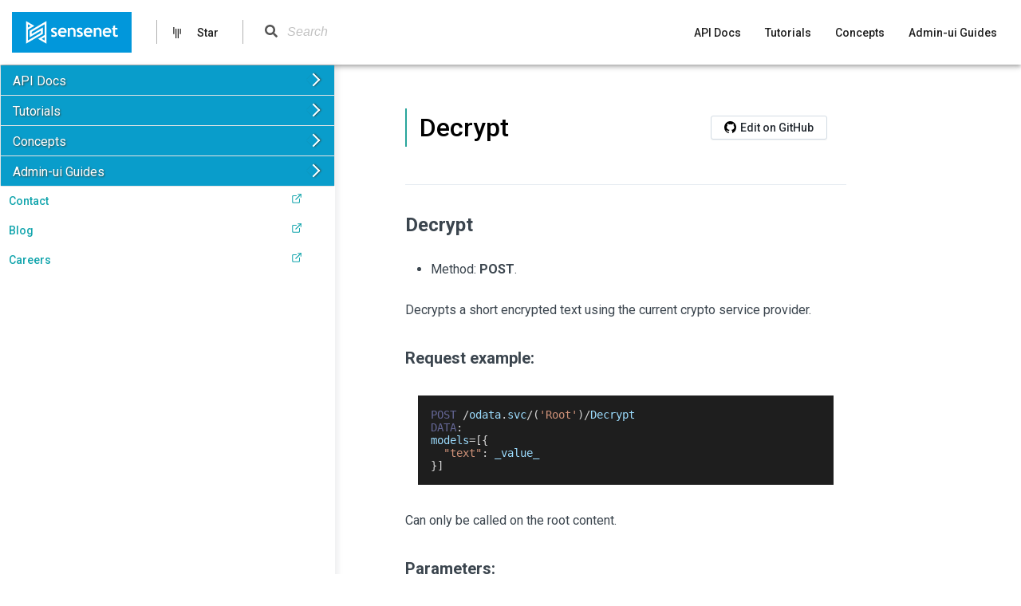

--- FILE ---
content_type: text/html
request_url: https://docs.sensenet.com/restapi/decrypt/
body_size: 25648
content:
<!DOCTYPE html><html lang="en"><head><meta charSet="utf-8"/><meta http-equiv="x-ua-compatible" content="ie=edge"/><meta name="viewport" content="width=device-width, initial-scale=1, shrink-to-fit=no"/><meta property="twitter:card" content="summary_large_image"/><link rel="shortcut icon" type="image/svg" href="https://www.sensenet.com/favicon-32x32.png"/><noscript></noscript><style data-href="/styles.10ac0467d2835ade2776.css" id="gatsby-global-css">@import url(https://fonts.googleapis.com/css?family=Roboto:300,400,500,700&display=swap);@font-face{font-family:snBrandIcons;src:url([data-uri]);src:url([data-uri]?#iefix) format("embedded-opentype"),url([data-uri]) format("woff2"),url([data-uri]) format("woff"),url([data-uri]) format("truetype"),url(/static/sn-brand-c30b625aad5d26214b95a1f5cd2037e5.svg#snBrandIcons) format("svg")}*{margin:0;padding:0;box-sizing:border-box;font-display:swap}::-webkit-input-placeholder{color:#c2c2c2}:-ms-input-placeholder{color:#c2c2c2}::-ms-input-placeholder{color:#c2c2c2}::placeholder{color:#c2c2c2}body,html{font-family:-apple-system,BlinkMacSystemFont,Segoe UI,Roboto,Oxygen,Ubuntu,Cantarell,Fira Sans,Droid Sans,Helvetica Neue,sans-serif,Apple Color Emoji,Segoe UI Emoji,Segoe UI Symbol;font-size:16px}a{transition:color .15s;color:#13a5ad}body{font-family:Roboto,Roboto Light,-apple-system,BlinkMacSystemFont,Segoe UI,Oxygen,Ubuntu,Cantarell,Fira Sans,Droid Sans,Helvetica Neue,sans-serif,Apple Color Emoji,Segoe UI Emoji,Segoe UI Symbol}.visibleMobile{display:none}.video-responsive{position:relative;padding-bottom:56.2%}a,a:hover{text-decoration:none}.displayInline{display:inline-block}.navBarToggle{border:1px solid #fff;border-radius:4px;width:36px;height:33px;position:absolute;right:20px;padding:8px 5px;display:none}.navBarToggle .iconBar{display:block;width:22px;height:2px;border-radius:1px;margin:4px auto 0;background-color:rgba(0,0,0,.87)}.navBarToggle .iconBar:first-child{margin-top:0}.video-responsive iframe{position:absolute;width:100%;height:100%}.diffNewLine{color:#22863a;background-color:#f0fff4}.diffRemoveLine{color:red;background-color:#fcc}.navBarParent{width:100%;float:left;display:flex;align-items:center}.divider{height:30px;margin:0 15px;border-right:1px solid rgba(0,0,0,.3)}.githubIcon{width:15px;margin-right:5px}.githubSection{display:flex;align-items:center;color:#000;opacity:.7}.githubSection:hover{text-decoration:none;opacity:1}.navbar-default .navbar-toggle .icon-bar{background-color:#fff!important}.navbar-default .navbar-toggle:focus,.navbar-default .navbar-toggle:hover{background-color:#bde4e1}.headerWrapper{border-bottom:1px solid #d4dadf;box-shadow:none;display:flex;align-items:center}.mainMenuItemActive{border-bottom:solid #29a59b}.registerButton{display:inline-block;background-color:#13a5ad;border:2px solid transparent;padding:10px 20px;font-size:.875rem;line-height:1.5;border-radius:25px;transition:color .15s ease-in-out,background-color .15s ease-in-out,border-color .15s ease-in-out,box-shadow .15s ease-in-out;text-align:center;vertical-align:middle;-webkit-user-select:none;-ms-user-select:none;user-select:none;text-transform:uppercase}.registerButton a{color:#fff;text-decoration:none}.mainTextContainer .registerButton{margin-top:30px}.FooterMenu .registerButton{padding:5px 20px}.FooterMenu .registerButton a{color:#fff;text-decoration:none}.formElement{background-color:transparent;padding:4px;border-bottom:1px solid hsla(0,0%,100%,.3);display:inline-block!important}.formElement:focus{outline:none;border:none}.formElement svg path{fill:#fff}.searchInput{width:calc(100% - 26px);background-color:transparent!important;border-width:0!important;color:#c2c2c2}.searchInput:focus,.searchInput:focus-within,.searchInput:hover,.searchInput:visited{outline:none;border:0}.searchWrapper{padding-left:0;padding-right:20px;flex:1 1;max-width:600px;position:relative}.searchWrapper a{font-weight:500}.hitWrapper{background-color:#fff;padding:.7em 1em .4em;border-radius:4px;position:absolute;width:80vw;max-width:30em;top:40px;border:1px solid #ccc;box-shadow:0 1px 4px 0 rgba(0,0,0,.16);height:auto;max-height:80vh;overflow:scroll;left:0}.hitWrapper ul li{margin-top:.7em;padding-top:.7em;border-top:1px solid;list-style-type:none}.hitWrapper ul li:first-child{border-top:0;margin-top:0;color:#000!important;padding:0}.showResults{display:block}.hideResults{display:none}.hitWrapper span{color:#000;font-size:14px}.headerTitle{height:auto;font-size:20px;line-height:1;font-weight:400;color:rgba(0,0,0,.87)!important}.headerTitle a{color:rgba(0,0,0,.87)}.headerTitle a:hover{text-decoration:none;opacity:.8}.logoWrapper{padding:21px 0 21px 20px}.logoContent{font-family:-apple-system,BlinkMacSystemFont,Segoe UI,Roboto,Roboto Light,Oxygen,Ubuntu,Cantarell,Fira Sans,Droid Sans,Helvetica Neue,sans-serif,Apple Color Emoji,Segoe UI Emoji,Segoe UI Symbol;margin-left:16px;font-size:28px;line-height:1.5;font-weight:500;padding-right:10px}.navBarDefault,.navBarWithShadow{background-color:#fff;border-radius:0;margin-bottom:0;border:0;display:flex;align-items:center;z-index:1;padding:15px;position:relative}.navBarWithShadow{box-shadow:0 2px 4px -1px rgba(0,0,0,.2),0 4px 5px 0 rgba(0,0,0,.14),0 1px 10px 0 rgba(0,0,0,.12);-webkit-box-shadow:0 2px 4px -1px rgba(0,0,0,.2),0 4px 5px 0 rgba(0,0,0,.14),0 1px 10px 0 rgba(0,0,0,.12);-moz-box-shadow:0 2px 4px -1px rgba(0,0,0,.2),0 4px 5px 0 rgba(0,0,0,.14),0 1px 10px 0 rgba(0,0,0,.12);-o-box-shadow:0 2px 4px -1px rgba(0,0,0,.2),0 4px 5px 0 rgba(0,0,0,.14),0 1px 10px 0 rgba(0,0,0,.12)}.navBarHeader{min-width:335px;padding-right:20px;flex:1 1}.navBarBrand,.navBarHeader{display:flex;align-items:center}.navBarBrand{padding:0}.navBarBrand img{width:150px;margin-right:16px;display:inline-block}.navBarUL li{list-style-type:none;padding:10px 0;margin:0 15px}.navBarUL{-webkit-overflow-scrolling:touch}.navBarUL li a{font-family:-apple-system,BlinkMacSystemFont,Segoe UI,Roboto,Roboto Light,Oxygen,Ubuntu,Cantarell,Fira Sans,Droid Sans,Helvetica Neue,sans-serif,Apple Color Emoji,Segoe UI Emoji,Segoe UI Symbol;color:rgba(0,0,0,.87)!important;font-size:14px;font-weight:500;line-height:1em;opacity:1;display:inline-block}.navBarNav{display:flex;align-items:center}.navBarUL li a .shareIcon,.navBarUL li a img{width:20px}.mainWrapper{max-width:inherit}.fullWrapper,.mainWrapper{color:#3b454e}.navBarUL li a:hover{opacity:.7}pre{border:0!important}.fullWrapper ol,.fullWrapper ul,.mainWrapper ol,.mainWrapper ul{-webkit-padding-start:40px;-moz-padding-start:40px;-o-padding-start:40px;margin:24px 0;padding:0 0 0 2em}.fullWrapper ol li,.fullWrapper ul li,.mainWrapper ol li,.mainWrapper ul li{font-size:16px;line-height:1.8;font-weight:400}.headerNav{font-family:-apple-system,BlinkMacSystemFont,Segoe UI,Roboto,Roboto Light,Oxygen,Ubuntu,Cantarell,Fira Sans,Droid Sans,Helvetica Neue,sans-serif,Apple Color Emoji,Segoe UI Emoji,Segoe UI Symbol;padding:0 24px;color:#744cbc;font-size:16px;font-weight:500;line-height:1em}.headerNav a{color:#744cbc}.headerNav a,.headerNav a:hover{text-decoration:none}.logoWrapper img{width:40px}.sideBarBox{margin-top:0}.sideBarBox .accordion__panel{padding:0}.sideBarBox .accordion__button,.sideBarBox .accordion__button:hover{color:#fff;padding:0 45px 0 0;background:#099dcb;text-shadow:rgb(47 79 79) 1px 1px 2px}.sideBarBox .accordion__button:before{float:right;position:relative;left:37px;margin-top:12px;box-shadow:1px 1px 2px rgb(47 79 79)}.sideBarBox .accordion__button.hideButton:before{display:none}.sideBarBox .accordion__button.hideButton,.sideBarBox .accordion__button.hideButton:hover{padding-right:0}.sideBarBox .active .accordion__button{background:#34bd6b}.sideBarBox .accordion__button[aria-expanded=true]:before{margin-top:8px}.sideBarBox .accordion__button a.pageLink{color:#fff;width:100%;display:block;padding:10px 10px 8px 15px}.sideBarUL li{list-style-type:none;width:auto}.sideBarUL li.separator{color:#fff;background:#099dcb;padding:7px 35px 7px 15px}.sideBarUL li.separator,.sideBarUL li a{font-size:14px;font-weight:500;line-height:1.5;border:1px solid transparent;border-right:0}.sideBarUL li a{color:#13a5ad;padding:7px 25px 7px 10px}.rightSideTitle{font-size:10px;line-height:1;font-weight:700;text-transform:uppercase;letter-spacing:1.2px;padding:7px 24px 7px 16px;border-left:1px solid #e6ecf1;color:#4c5767}.rightSideBarUL{margin-top:32px}.rightSideBarUL li{list-style-type:none;border-left:1px solid #e6ecf1}.rightSideBarUL li a{font-size:12px;font-weight:500;line-height:1.5;padding:7px 24px 7px 16px}.hideFrontLine .collapser,.showFrontLine .collapser{background:transparent;border:none;outline:none;position:absolute;right:20px;z-index:1;cursor:pointer}.hideFrontLine .active>a,.showFrontLine .active>a{background-color:#29a59b;color:#fff!important}.firstLevel ul li .collapser svg path{fill:rgba(0,0,0,.87)!important}.firstLevel ul li.active .collapser svg path{fill:#fff!important}.active .collapser>svg>path,.firstLevel ul li>a:hover .collapser svg path{fill:rgba(0,0,0,.87)!important}.showFrontLine .firstLevel ul .item ul .item{border-left:1px solid #e6ecf1}.sideBarUL .item{list-style:none;padding:0;text-transform:uppercase}.sideBarUL .item>a{color:rgba(0,0,0,.87);text-decoration:none;display:flex;align-items:center;position:relative;width:100%;padding-right:35px;padding-left:15px;text-transform:uppercase;font-weight:400}.sideBarUL .item>a:hover{background-color:#bde4e1;color:rgba(0,0,0,.87)!important}.sideBarUL .item .item{margin-left:16px;text-transform:none}.sideBarUL .item .item .item a{text-transform:none;font-weight:500}.firstLevel>ul>.item{margin-left:0!important}.showFrontLine .item .item{border-left:1px solid rgba(0,0,0,.87);padding:0;width:calc(100% - 16px)!important}.showFrontLine .item .active>a{border-color:#e6ecf1!important;border-style:solid none solid solid;border-width:1px 0 1px 1px}.titleWrapper{display:flex;align-items:center;padding-bottom:40px;border-bottom:1px solid #e6ecf1;margin-bottom:32px}.title{font-size:32px;line-height:1.5;font-weight:500;border-left:2px solid #29a59b;flex:1 1;margin-top:0;padding:0 16px}.gitBtn{height:30px;min-height:30px;display:flex;align-items:center}.gitBtn img{width:15px;display:inline-block;margin-right:5px}.onpremBtn{font-size:12px;border-radius:3px;padding:1px 10px;color:#fff;border-color:#0291d3;background-color:#0291d3}.addPaddTopBottom{padding:50px 0}.nextPreviousWrapper{margin:0;padding:0;width:auto;display:grid;grid-template-rows:auto;column-gap:24px;grid-template-columns:calc(50% - 8px) calc(50% - 8px)}.previousBtn{cursor:pointer;-moz-box-align:center;margin:0;padding:0;position:relative;display:flex;flex-direction:row;align-items:center;place-self:stretch;color:#242a31;background-color:#fff;border-radius:3px;border:1px solid #e6ecf1;transition:border .2s ease 0s;box-shadow:0 3px 8px 0 rgba(116,129,141,.1);text-decoration:none}.leftArrow{color:#9daab6;flex:0 0 auto;font-size:24px;transition:color .2s ease 0s}.leftArrow,.preRightWrapper{display:block;margin:0;padding:16px}.preRightWrapper{flex:1 1;text-align:right}.smallContent{display:block;margin:0;padding:0;color:#6e6e6e}.smallContent span{font-size:12px;line-height:1.625;font-weight:400}.nextPreviousTitle{display:block;margin:0;padding:0;transition:color .2s ease 0s}.nextPreviousTitle span{font-size:16px;line-height:1.5;font-weight:500}.nextBtn{cursor:pointer;-moz-box-align:center;margin:0;padding:0;position:relative;display:flex;flex-direction:row;align-items:center;place-self:stretch;color:#242a31;background-color:#fff;border-radius:3px;border:1px solid #e6ecf1;transition:border .2s ease 0s;box-shadow:0 3px 8px 0 rgba(116,129,141,.1);text-decoration:none}.onlyNextBtn{width:50%;margin-left:50%}.onlyNextButtonWrapper{width:100%;margin-left:auto}.rawNote{background-color:#fff;padding:4px 8px;border-radius:4px;width:-webkit-max-content;width:max-content;color:#acacac;position:absolute;bottom:20px;right:20px;border:1px solid #c1c1c1}.rightArrow{flex:0 0 auto;font-size:24px;transition:color .2s ease 0s;color:#9daab6}.nextRightWrapper,.rightArrow{padding:16px;display:block;margin:0}.nextRightWrapper{flex:1 1}.nextBtn:hover,.previousBtn:hover{color:#13a5ad;text-decoration:none;border:1px solid #13a5ad}.nextBtn:hover .rightArrow,.previousBtn:hover .leftArrow{color:#13a5ad}.leftSideBar{box-shadow:5px 0 5px 0 rgba(116,129,141,.1);z-index:200}.leftSideBar.restapi{width:420px}table,table tr{padding:0}table tr{border-top:1px solid #ccc;background-color:#fff;margin:0}table tr:nth-child(2n){background-color:#f8f8f8}table tr th{font-weight:700}table tr td,table tr th{border:1px solid #ccc;text-align:left;margin:0;padding:6px 13px}table tr td :first-child,table tr th :first-child{margin-top:0}table tr td :last-child,table tr th :last-child{margin-bottom:0}img{max-width:100%}.githubBtn{font-size:16px;padding:10px 0 10px 15px;max-height:40px}.githubBtn,.githubBtn span span{display:flex;align-items:center}.communitySection{font-size:24px;font-weight:700}.authorSection{padding:20px 0}.authorName,.authorSection{display:flex;align-items:center}.authorImg img{width:75px;height:75px;border-radius:50%;min-width:75px;max-width:75px;min-height:75px;max-height:75px}.authorDetails{padding-left:10px}.authorDesc{padding-top:5px;font-size:14px}.authorName img{margin-left:10px;display:inline-block;width:20px}.authorName img:hover{opacity:.7}.heading1{font-size:26px;font-weight:800}.heading1,.heading2{line-height:1.5;margin-bottom:16px;margin-top:32px}.heading2{font-size:24px;font-weight:700}.heading3{font-size:20px;font-weight:600}.heading3,.heading4{line-height:1.5;margin-bottom:16px;margin-top:32px}.heading4{font-size:18px;font-weight:500}.heading5{font-size:16px;font-weight:400}.heading5,.heading6{line-height:1.5;margin-bottom:16px;margin-top:32px}.heading6{font-size:14px;font-weight:300}.paragraph{margin:16px 0 32px;line-height:1.625}.pre{font-size:14px;margin:0;padding:16px;overflow:auto}.fullWrapper code,.mainWrapper code{background:none;border:none;border-radius:4px;padding:2px 6px;font-size:.8375em}.poweredBy{font-size:.6em;text-align:end;padding:0}.topnav{-webkit-transition:top .5s,bottom .5s}.snIcon:before{font-family:snBrandIcons;font-style:normal;font-weight:400;display:inline-block;text-decoration:inherit;width:1em;margin-right:.5em;text-align:center;font-variant:normal;text-transform:none;line-height:1em;margin-left:.2em}.snIcon.active{color:#13a5ad}.snIcon.redux:before{content:"\E801"}.snIcon.sensenet:before{content:"\E800"}.SearchContainer{text-align:left}.SearchContainer form{width:90%}.whatsNew{cursor:pointer}.whatsNew .divider{display:inline-block}.whatsNew .notificationIcon{cursor:pointer}.BorderedContainer{width:100%;border:none;padding:5px 10px;text-align:left;position:relative}.searchInput{border:none;outline:none;width:80%;margin-left:2%;padding:2px;color:#555}.searchInput::-webkit-input-placeholder{font-style:italic}.searchInput:-ms-input-placeholder,.searchInput::-webkit-input-placeholder,.searchInput::placeholder{font-style:italic}.mainTextContainer{margin:4rem 4rem 0;text-align:center}.mainTextContainer h1{font-size:4rem}.mainTextContainer p{line-height:1.5rem;margin:1rem auto 0;max-width:70%}.BoxContainer{display:flex;flex-direction:row;flex-wrap:wrap;justify-content:space-between;margin:30px 100px 0}.BoxContainer>div{box-sizing:border-box;margin:0 50px 50px 0;outline:none;width:calc(33.33333% - 33.33333px);box-shadow:0 2px 1px -1px rgba(0,0,0,.2),0 1px 1px 0 rgba(0,0,0,.14),0 1px 3px 0 rgba(0,0,0,.12);position:relative;min-height:280px;border:1px #e2e2e2;background-color:#f6f6f6}.BoxContainer>div:nth-child(3n){margin-right:0}.BoxContainer:after{content:"";flex:auto}.BoxContainer>div:nth-child(-n+3){margin-top:0}.BoxInner{padding:15px}.BoxInner h3 a{color:#000}.BoxTitleImg{max-width:40px;max-height:40px;display:inline-block;vertical-align:middle;margin-right:10px}.Box ul{margin:0;padding:0}.Box li{list-style-type:none;margin:0;font-size:12px;padding:8px 0}.Box li.listitem{border-bottom:1px solid #eee}.Box li a{color:#000}.Box li li{padding:8px 0 0}.BoxDescription,.Box h3{margin-bottom:15px}.BoxDescription{font-size:12px;color:#999}.BoxFooter{text-align:right;text-transform:uppercase;font-size:12px;margin-top:15px;position:absolute;left:15px;bottom:15px}.APIBoxList li{border:none;display:inline-block;margin:15px 15px 0 0}.APIBoxList img{max-width:30px;max-height:30px}.Footer{padding:15px;display:flex;flex-direction:row;border-top:1px solid #eee}.FooterLogo{flex:1 1;display:flex}.FooterLogo img{height:40px}.FooterMenu{flex-grow:4;display:flex;text-align:center}.FooterMenu ul{padding:0;margin:0;width:100%}.FooterMenu li{margin:0;list-style-type:none;display:inline-block;padding:8px 15px;font-size:14px}.FooterMenu li a{text-decoration:underline;cursor:pointer}.hitWrapper.showResults{overflow-x:hidden;box-shadow:0 2px 1px -1px rgba(0,0,0,.2),0 1px 1px 0 rgba(0,0,0,.14),0 1px 3px 0 rgba(0,0,0,.12);border:1px #e2e2e2;background-color:#f6f6f6}.ais-Hits{color:#333!important}.ais-Hits-item{border-color:#eee!important}.ais-Hits-item a{font-weight:700;font-size:1.17em}.ais-Hits-item mark{background-color:#bde4e1}.ais-Snippet{font-size:12px}.ais-Snippet-highlighted{background-color:#bde4e1}.poweredBy{margin-top:20px!important;border-color:#eee!important;opacity:.8;padding-bottom:10px}.langButton{background:#fff!important;min-height:64px!important}.langButton,.langButtonActive{border-right:1px solid #eee!important;border-radius:0!important;padding:10px 20px!important;font-weight:400!important;text-transform:none!important}.langButtonActive{min-height:4px!important}.langMenuIcon{color:rgba(0,0,0,.87)}.langMenuIcon,.langMenuIconActive{margin-right:".5em";opacity:.8;max-height:"1em";line-height:"1em"}.langMenuIconActive{color:#13a5ad}.exampleCards,.integrationCards{display:flex;flex-wrap:wrap;margin:0 imp!important;padding:0!important}.exampleCard,.integrationCard{list-style-type:none;flex:1 0 45%;box-sizing:border-box;background:#fff;border-radius:18px;transition:box-shadow .3s cubic-bezier(.4,0,.2,1) 0ms;color:#171e42;padding:20px 20px 50px;margin:20px;box-shadow:0 3px 3px -2px rgb(0 0 0/20%),0 3px 4px 0 rgb(0 0 0/14%),0 1px 8px 0 rgb(0 0 0/12%);position:relative}.integrationCard{flex:1 0 35%;padding-bottom:20px}.exampleCard:hover{background:#13a5ad;color:#fff}.exampleCard:hover a{color:#fff;text-decoration:underline}.exampleCard h2{text-align:center;margin-top:0}.exampleCard p{margin-bottom:16px}.cardButtons{display:flex;flex-wrap:wrap;bottom:0;position:absolute;bottom:20px;left:0;width:100%}.cardButtons>div{flex:1 0 25%}.cardButtons .left{text-align:left}.cardButtons .right{text-align:right}.cardButtons a{font-weight:700}.cardButtons .left a{margin-left:40px}.cardButtons .right a{margin-right:40px}.integrationsLogo{max-width:50px;vertical-align:middle;margin-right:15px}.integrationCard .iconContainer{width:50px;height:50px;margin:0 auto}.integrationCard .iconContainer img{width:50px}.noTableOfContents{display:none!important}@media (max-width:992px){.hideTableOfContents{display:none!important}}@media (max-width:767px){.responsive{margin-top:15px;position:relative;padding-bottom:20px;border-top:1px solid #000}.headerTitle{padding-right:20px;font-size:20px}.navBarBrand{min-height:40px}.navBarBrand img{margin-right:8px}.topnav.responsive .visibleMobile{display:block}.topnav .navBarUL{display:none}.topnav.responsive .navBarUL{display:block;text-align:left}.hiddenMobile{display:none!important}.mainTextContainer{margin:2rem 2rem 0}.mainTextContainer h1{font-size:2.5rem}.mainTextContainer p{max-width:100%}hr{margin-top:0;margin-bottom:0}.navBarParent{display:block}.separator{margin-top:20px;margin-bottom:20px}.navBarULRight{position:static}.navBarUL{display:flex;align-items:center;margin:7.5px 0}.navBarUL li{height:37px}.navBarUL li a{font-size:14px;padding:10px 15px}.navBarDefault,.navBarWithShadow{display:block}.navBarToggle{margin-right:0;display:block}.navBarHeader{display:flex;min-width:auto;padding-right:0;align-items:center}.navBarBrand{font-size:20px;flex:initial;padding:0 15px 0 0}.titleWrapper{padding:0 15px;display:block}.gitBtn{display:inline-block}.fullWrapper,.mainWrapper{padding:0 15px}.nextPreviousWrapper{display:block;padding:0 15px}.previousBtn{margin-bottom:20px}.mobileView{text-align:left!important;padding-left:0!important}.searchWrapper{padding:20px 0 0;position:absolute;bottom:0;width:calc(100% - 30px)}.hitWrapper{width:100%;right:0;top:35px;max-height:-webkit-fit-content;max-height:-moz-fit-content;max-height:fit-content;position:static}.mainMenuItemActive{border-bottom:none}.navBarUL li.mainMenuItemActive a{color:#29a59b!important}.BoxContainer,.BoxContainer>div{margin:10px!important}.BoxContainer>div{box-sizing:border-box;outline:10px!important;width:100%!important;display:block!important;box-shadow:0 2px 1px -1px rgba(0,0,0,.2),0 1px 1px 0 rgba(0,0,0,.14),0 1px 3px 0 rgba(0,0,0,.12);position:relative;min-height:280px;border:1px #e2e2e2;background-color:#f6f6f6}.cardButtons .left a{margin-left:20px}.cardButtons .right a{margin-right:20px}.integrationCard{flex:1 0 50%;padding-bottom:20px}}@media (min-width:768px) and (max-width:991px){.navBarDefault,.navBarWithShadow{padding:10px}.navBarBrand{font-size:22px}.navBarHeader{min-width:240px;flex:initial}.githubBtn{padding:10px}.divider{margin:0 5px;height:20px}.hitWrapper{max-width:500px}.navBarUL li a{padding:10px 5px}.searchWrapper{padding-left:0}}.accordion{border:1px solid rgba(0,0,0,.1);border-radius:2px}.accordion__item+.accordion__item{border-top:1px solid rgba(0,0,0,.1)}.accordion__button{background-color:#f4f4f4;color:#444;cursor:pointer;padding:18px;width:100%;text-align:left;border:none}.accordion__button:hover{background-color:#ddd}.accordion__button:before{display:inline-block;content:"";height:10px;width:10px;margin-right:12px;border-bottom:2px solid;border-right:2px solid;transform:rotate(-45deg)}.accordion__button[aria-expanded=true]:before,.accordion__button[aria-selected=true]:before{transform:rotate(45deg)}[hidden]{display:none}.accordion__panel{padding:20px;animation:fadein .35s ease-in}@keyframes fadein{0%{opacity:0}to{opacity:1}}</style><meta name="generator" content="Gatsby 2.30.1"/><link rel="sitemap" type="application/xml" href="/sitemap.xml"/><title data-react-helmet="true">sensenet API - Decrypt</title><link data-react-helmet="true" rel="canonical" href="https://docs.sensenet.com/restapi/decrypt"/><meta data-react-helmet="true" name="title" content="sensenet API - Decrypt"/><meta data-react-helmet="true" name="description" content="Decrypt"/><meta data-react-helmet="true" property="og:title" content="sensenet API - Decrypt"/><meta data-react-helmet="true" property="og:description" content="Decrypt"/><meta data-react-helmet="true" property="twitter:title" content="sensenet API - Decrypt"/><meta data-react-helmet="true" property="twitter:description" content="Decrypt"/><script>
      
      !function(){var analytics=window.analytics=window.analytics||[];if(!analytics.initialize)if(analytics.invoked)window.console&&console.error&&console.error("Segment snippet included twice.");else{analytics.invoked=!0;analytics.methods=["trackSubmit","trackClick","trackLink","trackForm","pageview","identify","reset","group","track","ready","alias","debug","page","once","off","on","addSourceMiddleware","addIntegrationMiddleware","setAnonymousId","addDestinationMiddleware"];analytics.factory=function(t){return function(){var e=Array.prototype.slice.call(arguments);e.unshift(t);analytics.push(e);return analytics}};for(var t=0;t<analytics.methods.length;t++){var e=analytics.methods[t];analytics[e]=analytics.factory(e)}analytics.load=function(t,e){var n=document.createElement("script");n.type="text/javascript";n.async=!0;n.src="https://cdn.segment.io/analytics.js/v1/"+t+"/analytics.min.js";var a=document.getElementsByTagName("script")[0];a.parentNode.insertBefore(n,a);analytics._loadOptions=e};analytics.SNIPPET_VERSION="4.1.0";
  analytics.load('XpymvNeJXdSbc41VhqpOXpa03rWZRMd9');
  }}();
    </script><script>window.dataLayer = window.dataLayer || [];window.dataLayer.push({"platform":"gatsby"}); (function(w,d,s,l,i){w[l]=w[l]||[];w[l].push({'gtm.start': new Date().getTime(),event:'gtm.js'});var f=d.getElementsByTagName(s)[0], j=d.createElement(s),dl=l!='dataLayer'?'&l='+l:'';j.async=true;j.src= 'https://www.googletagmanager.com/gtm.js?id='+i+dl+'';f.parentNode.insertBefore(j,f); })(window,document,'script','dataLayer', 'GTM-WK2RZJ7');</script><link as="script" rel="preload" href="/webpack-runtime-f2cf378a5b1982b57ddb.js"/><link as="script" rel="preload" href="/styles-8fab2804fb6f85b824b6.js"/><link as="script" rel="preload" href="/framework-4f6f4628cf10d856b9b4.js"/><link as="script" rel="preload" href="/a9a7754c-59586984da56bf3fdfca.js"/><link as="script" rel="preload" href="/cb1608f2-0b986f6fe39add997424.js"/><link as="script" rel="preload" href="/app-44f87412fd5f4d6f389a.js"/><link as="fetch" rel="preload" href="/page-data\restapi\decrypt\page-data.json" crossorigin="anonymous"/><link as="fetch" rel="preload" href="/page-data/sq/d/2307347101.json" crossorigin="anonymous"/><link as="fetch" rel="preload" href="/page-data/sq/d/2307347101.json" crossorigin="anonymous"/><link as="fetch" rel="preload" href="/page-data/sq/d/2619113677.json" crossorigin="anonymous"/><link as="fetch" rel="preload" href="/page-data/sq/d/2619113677.json" crossorigin="anonymous"/><link as="fetch" rel="preload" href="/page-data/sq/d/3706406642.json" crossorigin="anonymous"/><link as="fetch" rel="preload" href="/page-data/sq/d/3706406642.json" crossorigin="anonymous"/><link as="fetch" rel="preload" href="/page-data/sq/d/417421954.json" crossorigin="anonymous"/><link as="fetch" rel="preload" href="/page-data/sq/d/417421954.json" crossorigin="anonymous"/><link as="fetch" rel="preload" href="/page-data\app-data.json" crossorigin="anonymous"/></head><body><noscript><iframe src="https://www.googletagmanager.com/ns.html?id=GTM-WK2RZJ7" height="0" width="0" style="display: none; visibility: hidden" aria-hidden="true"></iframe></noscript><div id="___gatsby"><div style="outline:none" tabindex="-1" id="gatsby-focus-wrapper"><div><div class="navBarWrapper"><nav class="navBarWithShadow"><div class="navBarHeader"><a class="navBarBrand" href="/"><img class="img-responsive displayInline" src="[data-uri]" alt="sensenet | Documentation"/></a><ul class="navBarUL navBarNav navBarULRight hiddenMobile"><li class="divider"></li><li style="margin:0"><a href="https://gitter.im/SenseNet/sensenet"><svg aria-hidden="true" focusable="false" data-prefix="fab" data-icon="gitter" class="svg-inline--fa fa-gitter fa-w-12 " role="img" xmlns="http://www.w3.org/2000/svg" viewBox="0 0 384 512" style="width:20px"><path fill="currentColor" d="M66.4 322.5H16V0h50.4v322.5zM166.9 76.1h-50.4V512h50.4V76.1zm100.6 0h-50.4V512h50.4V76.1zM368 76h-50.4v247H368V76z"></path></svg></a></li><li class="githubBtn"><span><a href="https://github.com/SenseNet/sensenet" data-show-count="true" aria-label="Star on GitHub">Star</a></span></li><li class="divider"></li></ul><div class="SearchContainer"><div class="BorderedContainer"><svg aria-hidden="true" focusable="false" data-prefix="fas" data-icon="search" class="svg-inline--fa fa-search fa-w-16 " role="img" xmlns="http://www.w3.org/2000/svg" viewBox="0 0 512 512" style="width:20px;color:#555"><path fill="currentColor" d="M505 442.7L405.3 343c-4.5-4.5-10.6-7-17-7H372c27.6-35.3 44-79.7 44-128C416 93.1 322.9 0 208 0S0 93.1 0 208s93.1 208 208 208c48.3 0 92.7-16.4 128-44v16.3c0 6.4 2.5 12.5 7 17l99.7 99.7c9.4 9.4 24.6 9.4 33.9 0l28.3-28.3c9.4-9.4 9.4-24.6.1-34zM208 336c-70.7 0-128-57.2-128-128 0-70.7 57.2-128 128-128 70.7 0 128 57.2 128 128 0 70.7-57.2 128-128 128z"></path></svg><style data-emotion-css="7idslb">.css-7idslb{display:-webkit-box;display:-webkit-flex;display:-ms-flexbox;display:flex;-webkit-flex-direction:row-reverse;-ms-flex-direction:row-reverse;flex-direction:row-reverse;-webkit-align-items:center;-webkit-box-align:center;-ms-flex-align:center;align-items:center;}@media only screen and (max-width:767px){.css-7idslb{width:80%;margin-left:0px;}}</style><form class="formElement css-7idslb ekqggn51"><style data-emotion-css="dxoitp">.css-dxoitp{outline:none;border:none;font-size:1em;background:white;{collapseExpand};}</style><input type="text" class="searchInput  css-dxoitp ekqggn50" placeholder="Search" aria-label="Search"/></form><style data-emotion-css="tcpyz6">.css-tcpyz6{display:none;max-height:80vh;overflow:scroll;z-index:2;-webkit-overflow-scrolling:touch;position:absolute;right:0;top:calc(100% + 0.5em);width:80vw;max-width:30em;box-shadow:0 0 5px 0;padding:0.7em 1em 0.4em;background:white;}@media only screen and (max-width:991px){.css-tcpyz6{width:400px;max-width:400px;}}@media only screen and (max-width:767px){.css-tcpyz6{width:100%;max-width:500px;}}.css-tcpyz6 > * + *{padding-top:1em !important;border-top:2px solid;}.css-tcpyz6 li + li{margin-top:0.7em;padding-top:0.7em;border-top:1px solid;}.css-tcpyz6 *{margin-top:0;padding:0;color:black !important;}.css-tcpyz6 ul{list-style:none;}.css-tcpyz6 header{display:-webkit-box;display:-webkit-flex;display:-ms-flexbox;display:flex;-webkit-box-pack:justify;-webkit-justify-content:space-between;-ms-flex-pack:justify;justify-content:space-between;margin-bottom:0.3em;}.css-tcpyz6 header h3{color:black;padding:0.1em 0.4em;}.css-tcpyz6 h3{color:black;margin:0 0 0.5em;}.css-tcpyz6 h4{color:black;margin-bottom:0.3em;}</style><div class="hitWrapper hideResults css-tcpyz6 e15dji9r1"><div class="ais-Hits"><ul class="ais-Hits-list"></ul></div><span class="poweredBy">Powered by<!-- --> <a href="https://algolia.com"><svg viewBox="0 0 448 512" height="1em" width="1em" aria-hidden="true" focusable="false" fill="currentColor" xmlns="http://www.w3.org/2000/svg" class="sc-bdVaJa cjEDWs"><path fill="currentColor" d="M229.3 182.6c-49.3 0-89.2 39.9-89.2 89.2 0 49.3 39.9 89.2 89.2 89.2s89.2-39.9 89.2-89.2c0-49.3-40-89.2-89.2-89.2zm62.7 56.6l-58.9 30.6c-1.8.9-3.8-.4-3.8-2.3V201c0-1.5 1.3-2.7 2.7-2.6 26.2 1 48.9 15.7 61.1 37.1.7 1.3.2 3-1.1 3.7zM389.1 32H58.9C26.4 32 0 58.4 0 90.9V421c0 32.6 26.4 59 58.9 59H389c32.6 0 58.9-26.4 58.9-58.9V90.9C448 58.4 421.6 32 389.1 32zm-202.6 84.7c0-10.8 8.7-19.5 19.5-19.5h45.3c10.8 0 19.5 8.7 19.5 19.5v15.4c0 1.8-1.7 3-3.3 2.5-12.3-3.4-25.1-5.1-38.1-5.1-13.5 0-26.7 1.8-39.4 5.5-1.7.5-3.4-.8-3.4-2.5v-15.8zm-84.4 37l9.2-9.2c7.6-7.6 19.9-7.6 27.5 0l7.7 7.7c1.1 1.1 1 3-.3 4-6.2 4.5-12.1 9.4-17.6 14.9-5.4 5.4-10.4 11.3-14.8 17.4-1 1.3-2.9 1.5-4 .3l-7.7-7.7c-7.6-7.5-7.6-19.8 0-27.4zm127.2 244.8c-70 0-126.6-56.7-126.6-126.6s56.7-126.6 126.6-126.6c70 0 126.6 56.6 126.6 126.6 0 69.8-56.7 126.6-126.6 126.6z"></path></svg> Algolia</a></span></div></div></div><span class="navBarToggle"><span class="iconBar"></span><span class="iconBar"></span><span class="iconBar"></span></span></div><div id="navbar" class="topnav"><ul class="navBarUL navBarNav navBarULRight"><li class="mainMenuItem"><a class="sidebarLink" href="/api-docs/basic-concepts" rel="noopener">API Docs</a></li><li class="mainMenuItem"><a class="sidebarLink" href="/tutorials/getting-started" rel="noopener">Tutorials</a></li><li class="mainMenuItem"><a class="sidebarLink" href="/concepts/introduction" rel="noopener">Concepts</a></li><li class="mainMenuItem"><a class="sidebarLink" href="/guides/getting-started" rel="noopener">Admin-ui Guides</a></li></ul></div></nav></div><style data-emotion-css="1s71mnb">.css-1s71mnb{display:-webkit-box;display:-webkit-flex;display:-ms-flexbox;display:flex;-webkit-box-pack:justify;-webkit-justify-content:space-between;-ms-flex-pack:justify;justify-content:space-between;}@media only screen and (max-width:767px){.css-1s71mnb{display:block;}}</style><div class="css-1s71mnb elukz780"><style data-emotion-css="1wxd7uh">.css-1wxd7uh{width:298px;min-width:298px;}</style><div class="hiddenMobile leftSideBar restapi css-1wxd7uh elukz783"><style data-emotion-css="1ag06fn">.css-1ag06fn{width:100%;height:100%;position:fixed;padding-left:0px;position:-webkit-sticky;position:-moz-sticky;position:-webkit-sticky;position:sticky;top:0;padding-right:0;}.css-1ag06fn color:rgba(0,0,0,0.87) @media only screen and (max-width:1023px){width:100%;height:100vh;}@media (min-width:767px) and (max-width:1023px){.css-1ag06fn{padding-left:0;}}@media only screen and (max-width:767px){.css-1ag06fn{padding-left:0px;background-color:#372476;background:#372476;height:auto;}}</style><aside class="sideBarBox css-1ag06fn eu4hjji1"><div data-accordion-component="Accordion" class="accordion"><div data-accordion-component="AccordionItem" class="accordion__item"><div data-accordion-component="AccordionItemHeading" class="" role="heading" aria-level="3"><div class=" accordion__button" id="accordion__heading-collapsed-api-docs" aria-disabled="false" aria-expanded="false" aria-controls="accordion__panel-collapsed-api-docs" role="button" tabindex="0" data-accordion-component="AccordionItemButton"><a href="/api-docs/basic-concepts" class="pageLink">API Docs</a></div></div><div data-accordion-component="AccordionItemPanel" class="accordion__panel" aria-hidden="true" id="accordion__panel-collapsed-api-docs" hidden=""><ul class="sideBarUL"><li class="hideFrontLine firstLevel item "><ul><li id="/api-docs/basic-concepts" class=" item active"><a href="/api-docs/basic-concepts">Basic Concepts<button aria-label="collapse" class="collapser"><svg xmlns="http://www.w3.org/2000/svg" width="12" height="12" viewBox="0 0 24 24"><path d="M7.33 24l-2.83-2.829 9.339-9.175-9.339-9.167 2.83-2.829 12.17 11.996z"></path></svg></button></a></li><li id="/api-docs/querying" class=" item active"><a href="/api-docs/querying">Querying<button aria-label="collapse" class="collapser"><svg xmlns="http://www.w3.org/2000/svg" width="12" height="12" viewBox="0 0 24 24"><path d="M7.33 24l-2.83-2.829 9.339-9.175-9.339-9.167 2.83-2.829 12.17 11.996z"></path></svg></button></a></li><li id="/api-docs/content-management" class=" item active"><a href="/api-docs/content-management">Content Management<button aria-label="collapse" class="collapser"><svg xmlns="http://www.w3.org/2000/svg" width="12" height="12" viewBox="0 0 24 24"><path d="M7.33 24l-2.83-2.829 9.339-9.175-9.339-9.167 2.83-2.829 12.17 11.996z"></path></svg></button></a></li><li id="/api-docs/collaboration" class=" item active"><a href="/api-docs/collaboration">Collaboration<button aria-label="collapse" class="collapser"><svg xmlns="http://www.w3.org/2000/svg" width="12" height="12" viewBox="0 0 24 24"><path d="M7.33 24l-2.83-2.829 9.339-9.175-9.339-9.167 2.83-2.829 12.17 11.996z"></path></svg></button></a></li><li id="/api-docs/users-and-groups" class=" item active"><a href="/api-docs/users-and-groups">Users and Groups<button aria-label="collapse" class="collapser"><svg xmlns="http://www.w3.org/2000/svg" width="12" height="12" viewBox="0 0 24 24"><path d="M7.33 24l-2.83-2.829 9.339-9.175-9.339-9.167 2.83-2.829 12.17 11.996z"></path></svg></button></a></li><li id="/api-docs/permissions" class=" item active"><a href="/api-docs/permissions">Permissions<button aria-label="collapse" class="collapser"><svg xmlns="http://www.w3.org/2000/svg" width="12" height="12" viewBox="0 0 24 24"><path d="M7.33 24l-2.83-2.829 9.339-9.175-9.339-9.167 2.83-2.829 12.17 11.996z"></path></svg></button></a></li><li id="/api-docs/sharing" class=" item active"><a href="/api-docs/sharing">Sharing</a></li><li id="/api-docs/preview" class=" item active"><a href="/api-docs/preview">Preview</a></li><li id="/api-docs/settings" class=" item active"><a href="/api-docs/settings">Settings API</a></li><li id="/api-docs/configuration" class=" item active"><a href="/api-docs/configuration">Configuration<button aria-label="collapse" class="collapser"><svg xmlns="http://www.w3.org/2000/svg" width="12" height="12" viewBox="0 0 24 24"><path d="M7.33 24l-2.83-2.829 9.339-9.175-9.339-9.167 2.83-2.829 12.17 11.996z"></path></svg></button></a></li><li class=" item "><ul></ul></li></ul></li></ul></div></div><div data-accordion-component="AccordionItem" class="accordion__item"><div data-accordion-component="AccordionItemHeading" class="" role="heading" aria-level="3"><div class=" accordion__button" id="accordion__heading-collapsed-tutorials" aria-disabled="false" aria-expanded="false" aria-controls="accordion__panel-collapsed-tutorials" role="button" tabindex="0" data-accordion-component="AccordionItemButton"><a href="/tutorials/getting-started" class="pageLink">Tutorials</a></div></div><div data-accordion-component="AccordionItemPanel" class="accordion__panel" aria-hidden="true" id="accordion__panel-collapsed-tutorials" hidden=""><ul class="sideBarUL"><li class="hideFrontLine firstLevel item "><ul><li id="/tutorials/getting-started" class=" item active"><a href="/tutorials/getting-started">Getting started with sensenet<button aria-label="collapse" class="collapser"><svg xmlns="http://www.w3.org/2000/svg" width="12" height="12" viewBox="0 0 24 24"><path d="M7.33 24l-2.83-2.829 9.339-9.175-9.339-9.167 2.83-2.829 12.17 11.996z"></path></svg></button></a></li><li id="/tutorials/authentication" class=" item active"><a href="/tutorials/authentication">Authentication<button aria-label="collapse" class="collapser"><svg xmlns="http://www.w3.org/2000/svg" width="12" height="12" viewBox="0 0 24 24"><path d="M7.33 24l-2.83-2.829 9.339-9.175-9.339-9.167 2.83-2.829 12.17 11.996z"></path></svg></button></a></li><li id="/tutorials/content" class=" item active"><a href="/tutorials/content">Content<button aria-label="collapse" class="collapser"><svg xmlns="http://www.w3.org/2000/svg" width="12" height="12" viewBox="0 0 24 24"><path d="M7.33 24l-2.83-2.829 9.339-9.175-9.339-9.167 2.83-2.829 12.17 11.996z"></path></svg></button></a></li><li id="/tutorials/content-types" class=" item active"><a href="/tutorials/content-types">Working with content types<button aria-label="collapse" class="collapser"><svg xmlns="http://www.w3.org/2000/svg" width="12" height="12" viewBox="0 0 24 24"><path d="M7.33 24l-2.83-2.829 9.339-9.175-9.339-9.167 2.83-2.829 12.17 11.996z"></path></svg></button></a></li><li id="/tutorials/webhooks" class=" item active"><a href="/tutorials/webhooks">Webhooks<button aria-label="collapse" class="collapser"><svg xmlns="http://www.w3.org/2000/svg" width="12" height="12" viewBox="0 0 24 24"><path d="M7.33 24l-2.83-2.829 9.339-9.175-9.339-9.167 2.83-2.829 12.17 11.996z"></path></svg></button></a></li><li id="/tutorials/maintenance" class=" item active"><a href="/tutorials/maintenance">Maintenance<button aria-label="collapse" class="collapser"><svg xmlns="http://www.w3.org/2000/svg" width="12" height="12" viewBox="0 0 24 24"><path d="M7.33 24l-2.83-2.829 9.339-9.175-9.339-9.167 2.83-2.829 12.17 11.996z"></path></svg></button></a></li><li class=" item "><ul></ul></li></ul></li></ul></div></div><div data-accordion-component="AccordionItem" class="accordion__item"><div data-accordion-component="AccordionItemHeading" class="" role="heading" aria-level="3"><div class=" accordion__button" id="accordion__heading-collapsed-concepts" aria-disabled="false" aria-expanded="false" aria-controls="accordion__panel-collapsed-concepts" role="button" tabindex="0" data-accordion-component="AccordionItemButton"><a href="/concepts/introduction" class="pageLink">Concepts</a></div></div><div data-accordion-component="AccordionItemPanel" class="accordion__panel" aria-hidden="true" id="accordion__panel-collapsed-concepts" hidden=""><ul class="sideBarUL"><li class="hideFrontLine firstLevel item "><ul><li id="/concepts/introduction" class=" item active"><a href="/concepts/introduction">Introduction<button aria-label="collapse" class="collapser"><svg xmlns="http://www.w3.org/2000/svg" width="12" height="12" viewBox="0 0 24 24"><path d="M7.33 24l-2.83-2.829 9.339-9.175-9.339-9.167 2.83-2.829 12.17 11.996z"></path></svg></button></a></li><li id="/concepts/basics" class=" item active"><a href="/concepts/basics">Basics<button aria-label="collapse" class="collapser"><svg xmlns="http://www.w3.org/2000/svg" width="12" height="12" viewBox="0 0 24 24"><path d="M7.33 24l-2.83-2.829 9.339-9.175-9.339-9.167 2.83-2.829 12.17 11.996z"></path></svg></button></a></li><li id="/concepts/content-management" class=" item active"><a href="/concepts/content-management">Content<button aria-label="collapse" class="collapser"><svg xmlns="http://www.w3.org/2000/svg" width="12" height="12" viewBox="0 0 24 24"><path d="M7.33 24l-2.83-2.829 9.339-9.175-9.339-9.167 2.83-2.829 12.17 11.996z"></path></svg></button></a></li><li id="/concepts/fields" class=" item active"><a href="/concepts/fields">Fields<button aria-label="collapse" class="collapser"><svg xmlns="http://www.w3.org/2000/svg" width="12" height="12" viewBox="0 0 24 24"><path d="M7.33 24l-2.83-2.829 9.339-9.175-9.339-9.167 2.83-2.829 12.17 11.996z"></path></svg></button></a></li><li id="/concepts/content-types" class=" item active"><a href="/concepts/content-types">Content Types<button aria-label="collapse" class="collapser"><svg xmlns="http://www.w3.org/2000/svg" width="12" height="12" viewBox="0 0 24 24"><path d="M7.33 24l-2.83-2.829 9.339-9.175-9.339-9.167 2.83-2.829 12.17 11.996z"></path></svg></button></a></li><li id="/concepts/collaboration" class=" item active"><a href="/concepts/collaboration">Collaboration<button aria-label="collapse" class="collapser"><svg xmlns="http://www.w3.org/2000/svg" width="12" height="12" viewBox="0 0 24 24"><path d="M7.33 24l-2.83-2.829 9.339-9.175-9.339-9.167 2.83-2.829 12.17 11.996z"></path></svg></button></a></li><li id="/concepts/user-and-permission-management" class=" item active"><a href="/concepts/user-and-permission-management">User and Permission Management<button aria-label="collapse" class="collapser"><svg xmlns="http://www.w3.org/2000/svg" width="12" height="12" viewBox="0 0 24 24"><path d="M7.33 24l-2.83-2.829 9.339-9.175-9.339-9.167 2.83-2.829 12.17 11.996z"></path></svg></button></a></li><li id="/concepts/client-side-forms" class=" item active"><a href="/concepts/client-side-forms">Client-Side Forms</a></li><li id="/concepts/webhooks" class=" item active"><a href="/concepts/webhooks">Webhooks</a></li><li id="/concepts/document-previews" class=" item active"><a href="/concepts/document-previews">Document Previews</a></li><li id="/concepts/logging" class=" item active"><a href="/concepts/logging">Logging</a></li><li class=" item "></li></ul></li></ul></div></div><div data-accordion-component="AccordionItem" class="accordion__item"><div data-accordion-component="AccordionItemHeading" class="" role="heading" aria-level="3"><div class=" accordion__button" id="accordion__heading-collapsed-guides" aria-disabled="false" aria-expanded="false" aria-controls="accordion__panel-collapsed-guides" role="button" tabindex="0" data-accordion-component="AccordionItemButton"><a href="/guides/getting-started" class="pageLink">Admin-ui Guides</a></div></div><div data-accordion-component="AccordionItemPanel" class="accordion__panel" aria-hidden="true" id="accordion__panel-collapsed-guides" hidden=""><ul class="sideBarUL"><li class="hideFrontLine firstLevel item "><ul><li id="/guides/getting-started" class=" item active"><a href="/guides/getting-started">Getting started</a></li><li id="/guides/content-management" class=" item active"><a href="/guides/content-management">Content management<button aria-label="collapse" class="collapser"><svg xmlns="http://www.w3.org/2000/svg" width="12" height="12" viewBox="0 0 24 24"><path d="M7.33 24l-2.83-2.829 9.339-9.175-9.339-9.167 2.83-2.829 12.17 11.996z"></path></svg></button></a></li><li id="/guides/users-and-groups" class=" item active"><a href="/guides/users-and-groups">Users and groups</a></li><li id="/guides/roles-and-permissions" class=" item active"><a href="/guides/roles-and-permissions">Roles and permissions<button aria-label="collapse" class="collapser"><svg xmlns="http://www.w3.org/2000/svg" width="12" height="12" viewBox="0 0 24 24"><path d="M7.33 24l-2.83-2.829 9.339-9.175-9.339-9.167 2.83-2.829 12.17 11.996z"></path></svg></button></a></li><li id="/guides/search" class=" item active"><a href="/guides/search">Search<button aria-label="collapse" class="collapser"><svg xmlns="http://www.w3.org/2000/svg" width="12" height="12" viewBox="0 0 24 24"><path d="M7.33 24l-2.83-2.829 9.339-9.175-9.339-9.167 2.83-2.829 12.17 11.996z"></path></svg></button></a></li><li id="/guides/settings" class=" item active"><a href="/guides/settings">Settings<button aria-label="collapse" class="collapser"><svg xmlns="http://www.w3.org/2000/svg" width="12" height="12" viewBox="0 0 24 24"><path d="M7.33 24l-2.83-2.829 9.339-9.175-9.339-9.167 2.83-2.829 12.17 11.996z"></path></svg></button></a></li><li id="/guides/customization" class=" item active"><a href="/guides/customization">Customize the admin-ui<button aria-label="collapse" class="collapser"><svg xmlns="http://www.w3.org/2000/svg" width="12" height="12" viewBox="0 0 24 24"><path d="M7.33 24l-2.83-2.829 9.339-9.175-9.339-9.167 2.83-2.829 12.17 11.996z"></path></svg></button></a></li><li class=" item "></li></ul></li></ul></div></div></div><ul class="sideBarUL"><style data-emotion-css="3fgvcl">.css-3fgvcl{list-style:none;}.css-3fgvcl a{color:#5C6975;-webkit-text-decoration:none;text-decoration:none;font-weight:400;padding:0.45rem 0 0.45rem 2rem;display:block;position:relative;}.css-3fgvcl a:hover{color:rgb(59,69,78) !important;}.css-3fgvcl a svg{float:right;margin-right:1rem;}</style><li class="css-3fgvcl eu4hjji0"><a href="https://sensenet.com/en/contact" to="https://sensenet.com/en/contact">Contact<svg xmlns="http://www.w3.org/2000/svg" width="14" height="14" viewBox="0 0 24 24" fill="none" stroke="currentColor" stroke-width="2" stroke-linecap="round" stroke-linejoin="round"><path d="M18 13v6a2 2 0 0 1-2 2H5a2 2 0 0 1-2-2V8a2 2 0 0 1 2-2h6"></path><polyline points="15 3 21 3 21 9"></polyline><line x1="10" y1="14" x2="21" y2="3"></line></svg></a></li><li class="css-3fgvcl eu4hjji0"><a href="https://www.sensenet.com/en/blog" to="https://www.sensenet.com/en/blog">Blog<svg xmlns="http://www.w3.org/2000/svg" width="14" height="14" viewBox="0 0 24 24" fill="none" stroke="currentColor" stroke-width="2" stroke-linecap="round" stroke-linejoin="round"><path d="M18 13v6a2 2 0 0 1-2 2H5a2 2 0 0 1-2-2V8a2 2 0 0 1 2-2h6"></path><polyline points="15 3 21 3 21 9"></polyline><line x1="10" y1="14" x2="21" y2="3"></line></svg></a></li><li class="css-3fgvcl eu4hjji0"><a href="https://jobs.sensenet.com" to="https://jobs.sensenet.com">Careers<svg xmlns="http://www.w3.org/2000/svg" width="14" height="14" viewBox="0 0 24 24" fill="none" stroke="currentColor" stroke-width="2" stroke-linecap="round" stroke-linejoin="round"><path d="M18 13v6a2 2 0 0 1-2 2H5a2 2 0 0 1-2-2V8a2 2 0 0 1 2-2h6"></path><polyline points="15 3 21 3 21 9"></polyline><line x1="10" y1="14" x2="21" y2="3"></line></svg></a></li></ul></aside></div><style data-emotion-css="jcbjf1">.css-jcbjf1{display:-webkit-box;display:-webkit-flex;display:-ms-flexbox;display:flex;-webkit-box-flex:1;-webkit-flex-grow:1;-ms-flex-positive:1;flex-grow:1;margin:0px 88px;margin-top:3rem;}@media only screen and (max-width:1200px){.css-jcbjf1{padding-left:0;margin:0 40px;margin-top:3rem;}}@media only screen and (max-width:992px){.css-jcbjf1{padding-left:0;margin:0 10px;margin-top:3rem;}}@media only screen and (max-width:767px){.css-jcbjf1{padding-left:0;margin:0 10px;margin-top:3rem;}}</style><main class="css-jcbjf1 elukz781"><style data-emotion-css="1lrekrw">.css-1lrekrw{max-width:calc(100vw - 715px);}@media only screen and (max-width:1200px){.css-1lrekrw{max-width:calc(100vw - 619px);}}@media only screen and (max-width:992px){.css-1lrekrw{padding-left:0;margin:0 10px;max-width:calc(100vw - 345px);}}@media only screen and (max-width:767px){.css-1lrekrw{max-width:100vw;}}@media only screen and (max-width:50rem){.css-1lrekrw{width:100%;position:relative;}}</style><div class="css-1lrekrw elukz782"><div class="titleWrapper"><h1 class="title">Decrypt</h1><style data-emotion-css="qu2iew">.css-qu2iew{padding:1rem 1.5rem;text-align:right;}.css-qu2iew a{font-size:14px;font-weight:500;line-height:1em;-webkit-text-decoration:none;text-decoration:none;color:#555;border:1px solid rgb(211,220,228);cursor:pointer;border-radius:3px;-webkit-transition:all 0.2s ease-out 0s;transition:all 0.2s ease-out 0s;-webkit-text-decoration:none;text-decoration:none;color:rgb(36,42,49);background-color:rgb(255,255,255);box-shadow:rgba(116,129,141,0.1) 0px 1px 1px 0px;height:30px;padding:5px 16px;}.css-qu2iew a:hover{background-color:rgb(245,247,249);}</style><div class="mobileView css-qu2iew e1idb8q30"><a href="https://github.com/sensenet/docs.sensenet.com/tree/develop/content/restapi/decrypt.md" class="gitBtn"><img src="[data-uri]" alt="Github logo"/> Edit on GitHub</a></div></div><div class="fullWrapper"><h2 class="heading2" id="decrypt">Decrypt</h2><ul><li>Method: <strong>POST</strong>.</li></ul><p class="paragraph">Decrypts a short encrypted text using the current crypto service provider.</p><h3 class="heading3" id="requestexample:">Request example:</h3><pre class="pre"><pre class="prism-code language-javascript pre" style="color:#9CDCFE;background-color:#1E1E1E" p="3"><div class="token-line"><span class="token constant" style="color:rgb(100, 102, 149)">POST</span><span class="token plain"> </span><span class="token operator" style="color:rgb(212, 212, 212)">/</span><span class="token plain">odata</span><span class="token punctuation" style="color:rgb(212, 212, 212)">.</span><span class="token property-access">svc</span><span class="token operator" style="color:rgb(212, 212, 212)">/</span><span class="token punctuation" style="color:rgb(212, 212, 212)">(</span><span class="token string" style="color:rgb(206, 145, 120)">&#x27;Root&#x27;</span><span class="token punctuation" style="color:rgb(212, 212, 212)">)</span><span class="token operator" style="color:rgb(212, 212, 212)">/</span><span class="token maybe-class-name">Decrypt</span><span class="token plain"></span></div><div class="token-line"><span class="token plain"></span><span class="token constant" style="color:rgb(100, 102, 149)">DATA</span><span class="token punctuation" style="color:rgb(212, 212, 212)">:</span><span class="token plain"></span></div><div class="token-line"><span class="token plain">models</span><span class="token operator" style="color:rgb(212, 212, 212)">=</span><span class="token punctuation" style="color:rgb(212, 212, 212)">[</span><span class="token punctuation" style="color:rgb(212, 212, 212)">{</span><span class="token plain"></span></div><div class="token-line"><span class="token plain">  </span><span class="token string" style="color:rgb(206, 145, 120)">&quot;text&quot;</span><span class="token punctuation" style="color:rgb(212, 212, 212)">:</span><span class="token plain"> _value_</span></div><div class="token-line"><span class="token plain"></span><span class="token punctuation" style="color:rgb(212, 212, 212)">}</span><span class="token punctuation" style="color:rgb(212, 212, 212)">]</span><span class="token plain"></span></div></pre></pre><p class="paragraph">Can only be called on the root content.</p><h3 class="heading3" id="parameters:">Parameters:</h3><ul><li><strong>text</strong> (<code>string</code>): The text to decrypt.</li></ul><h3 class="heading3" id="returnvalue:">Return value:</h3><p class="paragraph">A clear text original value. (Type: <code>string</code>).</p><h3 class="heading3" id="requirements:">Requirements:</h3><ul><li><strong>AllowedRoles</strong>: Administrators, Developers</li></ul></div><div class="addPaddTopBottom"><div><div class="nextPreviousWrapper"><a class="previousBtn" href="/restapi/copyexplicitentriesofeveryonetovisitor"><div class="leftArrow"><svg preserveAspectRatio="xMidYMid meet" height="1em" width="1em" fill="none" xmlns="http://www.w3.org/2000/svg" viewBox="0 0 24 24" stroke-width="2" stroke-linecap="round" stroke-linejoin="round" stroke="currentColor" class="_13gjrqj"><g><line x1="19" y1="12" x2="5" y2="12"></line><polyline points="12 19 5 12 12 5"></polyline></g></svg></div><div class="preRightWrapper"><div class="smallContent"><span>Previous</span></div><div class="nextPreviousTitle"><span>CopyExplicitEntriesOfEveryoneToVisitor</span></div></div></a><a class="nextBtn" href="/restapi/encrypt"><div class="nextRightWrapper"><div class="smallContent"><span>Next</span></div><div class="nextPreviousTitle"><span>Encrypt</span></div></div><div class="rightArrow"><svg preserveAspectRatio="xMidYMid meet" height="1em" width="1em" fill="none" xmlns="http://www.w3.org/2000/svg" viewBox="0 0 24 24" stroke-width="2" stroke-linecap="round" stroke-linejoin="round" stroke="currentColor" class="_13gjrqj"><g><line x1="5" y1="12" x2="19" y2="12"></line><polyline points="12 5 19 12 12 19"></polyline></g></svg></div></a></div></div></div></div></main></div><div class="Footer"><div class="FooterLogo"><a href="/"><img class="img-responsive displayInline" src="[data-uri]" alt="sensenet | Documentation"/></a></div><div class="FooterMenu"><ul><li><a href="/tutorials/getting-started/getting-started-with-react">Quickstart</a></li><li><a href="/restapi/index">API references</a></li><li><a href="/faq/content-types">FAQ</a></li><li><a href="https://www.sensenet.com/en/contact">Contact us</a></li></ul></div></div></div></div><div id="gatsby-announcer" style="position:absolute;top:0;width:1px;height:1px;padding:0;overflow:hidden;clip:rect(0, 0, 0, 0);white-space:nowrap;border:0" aria-live="assertive" aria-atomic="true"></div></div><script id="gatsby-script-loader">/*<![CDATA[*/window.pagePath="/restapi/decrypt";/*]]>*/</script><script id="gatsby-chunk-mapping">/*<![CDATA[*/window.___chunkMapping={"polyfill":["/polyfill-d2a12da121185e869b24.js"],"app":["/app-44f87412fd5f4d6f389a.js"],"component---src-pages-404-js":["/component---src-pages-404-js-2b26096258dcc81c1bfc.js"],"component---src-pages-main-page-js":[],"component---src-templates-docs-js":[]};/*]]>*/</script><script src="/polyfill-d2a12da121185e869b24.js" nomodule=""></script><script src="/app-44f87412fd5f4d6f389a.js" async=""></script><script src="/cb1608f2-0b986f6fe39add997424.js" async=""></script><script src="/a9a7754c-59586984da56bf3fdfca.js" async=""></script><script src="/framework-4f6f4628cf10d856b9b4.js" async=""></script><script src="/styles-8fab2804fb6f85b824b6.js" async=""></script><script src="/webpack-runtime-f2cf378a5b1982b57ddb.js" async=""></script><script defer="">
            function navBarClose() {
              document.getElementById("navbar").classList.toggle("responsive");
            }
            document.addEventListener('click',function(e){
              if(e.target && e.target.tagName.toLowerCase() === 'a'){
                navBarClose();
              }
           });
            </script></body></html>

--- FILE ---
content_type: text/html; charset=utf-8
request_url: https://sensenet.olvy.co/embed?embedId=&hideSearch=true&compact=false
body_size: 809
content:
<!DOCTYPE html>
<html lang="en"  >
  <head  >
     
    <meta charset="UTF-8" />
    <meta name="viewport" content="width=device-width, initial-scale=1.0" />
    <script type="module" crossorigin src="/js/portal.1bbb80b4.4b8f10c4.js"></script>
    <link rel="modulepreload" crossorigin href="/js/animate.85540969.4b8f10c4.js">
    <link rel="stylesheet" href="/assets/animate.a6f5e409.4b8f10c4.css">
    <link rel="stylesheet" href="/assets/portal.index.8151aeb7.4b8f10c4.css">
  </head>
  <body  >
     
    
    <script>
      window.__INITIAL_STATE__ = {"portal":{"organisation":null,"organisationStatus":"","isUserSubscribed":false,"releases":[],"releasesPageInfo":{},"releasesMeta":null,"releasesStatus":"","releasesLoadMoreStatus":"","searchResults":[],"searchResultsPageInfo":{},"searchResultsStatus":"","releaseNote":null,"releaseNoteStatus":"","categories":[],"categoriesPageInfo":{},"categoriesMeta":null,"categoriesStatus":"","projects":[],"projectsPageInfo":{},"projectsMeta":null,"projectsStatus":"","selectedProjects":[],"selectedCategories":[],"currentPage":1,"searchText":"","defaultLanguage":""}}
    </script>
    <div id="app"><!--[--><!--[--><!--]--><div id="olvy-widget" class="olvy-widget-undefined widget-background pb-4 fade-out-bottom rounded-lg shadow-2xl"><div class="flex items-center justify-center h-full w-full"><div class="flex items-center justify-center" data-v-6220520d><div id="loader-1" class="loader" style="height: 40px; width: 40px; --loader-border-width: 4px" data-v-6220520d></div></div></div><div><style type="text/css"> :root { /* Color components */ --olvy-text-color: #303855; --olvy-secondary-text-color: #4a5568; --olvy-brand-color: #db2777; --olvy-brand-text-color: #ffffff; --olvy-brand-color-lighten-25: #ff3094; --olvy-brand-color-lighten-50: #ff3ab2; --olvy-brand-color-darken-25: #a41d59; --olvy-brand-color-darken-50: #6d133b; --olvy-secondary-button-background-color: #f7fafc; --olvy-secondary-button-text-color: #303855; --olvy-input-background-color: #ffffff; --olvy-input-text-color: #303956; --olvy-input-placeholder-color: #cfd8dc; --olvy-border-color: #e4e8ea; --olvy-background-dark: #f7fafc; --olvy-background-darken-25: #b9bbbd; --olvy-background-color: #f7fafc; --olvy-navbar-background: #ffffff; --olvy-navbar-text-color: #303855; --olvy-banner-background: #ffffff; --olvy-banner-text-color: #303855; --olvy-link-color: #2b43d8; --olvy-link-hover-color: #2b43d8; --olvy-font-family: Inter; } </style><style> :root{ --widget-topbar-background: #ffffff; --widget-background: #ffffff;--widget-background-lighten-50: rgba(255, 255, 255, 0.5); --widget-background-lighten-80: rgba(255, 255, 255, 0.8); --widget-header-background: linear-gradient(19deg, #21D4FD 0%, #B721FF 100%); --widget-header-text-color: #000; --widget-card-background: #ffffff; --widget-text-primary-color: #303855; --widget-text-primary-color-lighten-20: rgba(48, 56, 85, 0.2); --widget-primary-button-text-color: #ffffff; --widget-text-secondary-color: #4a5568; --widget-brand-color: #db2777; --widget-brand-color-lighten-20: rgba(219, 39, 119, 0.2); --widget-brand-color-lighten-50: rgba(219, 39, 119, 0.5); --widget-link-color: #2b43d8; --widget-link-hover-color: #2b43d8; --widget-border-color: #e4e8ea; --widget-input-background-color: #ffffff; --widget-input-text-color-lighten-10: rgba(255, 255, 255, 0.1); --widget-input-text-color: #303956; --widget-input-placeholder-color: #cfd8dc; --widget-poweredby-background: rgba(255, 255, 255, 0.7); --widget-poweredby-text : rgb(107 114 128) } </style><!----><!----><!----></div></div><!--]--></div>
    <div id="confirm-modal"></div>
    
     
    <div id="body-append"></div>
  </body>
</html>


--- FILE ---
content_type: text/css; charset=UTF-8
request_url: https://sensenet.olvy.co/assets/animate.a6f5e409.4b8f10c4.css
body_size: 42779
content:
@charset "UTF-8";@import"https://fonts.googleapis.com/css2?family=Poppins:ital,wght@0,100;0,200;0,300;0,400;0,500;0,600;0,700;0,800;0,900;1,100;1,200;1,300;1,400;1,500;1,600;1,700;1,800;1,900&display=swap";@import"https://fonts.googleapis.com/css2?family=Inter:wght@100;200;300;400;500;600;700;800;900&display=swap";.option-disabled[data-v-53f59b84]{pointer-events:none;--tw-text-opacity: 1;color:rgb(100 116 139 / var(--tw-text-opacity));--tw-bg-opacity: 1;background-color:rgb(249 250 251 / var(--tw-bg-opacity))}.loader[data-v-6f981e86]{height:15px;width:15px;background-color:transparent;box-sizing:border-box;opacity:1;border-radius:50%;border-top:2px solid #db2777;border-left:2px solid #db277700;border-bottom:2px solid #db277700;border-right:2px solid rgba(255,255,255,.35);transition:all .5s ease;animation-name:spin-6f981e86;animation-duration:.75s;animation-iteration-count:infinite;animation-timing-function:linear}.button-loader[data-v-6f981e86]{padding:0 35px 0 15px;transition:all .28s ease;transition-delay:0s;opacity:.5}@keyframes spin-6f981e86{0%{transform:translateY(0) rotate(0)}to{transform:translateY(0) rotate(360deg)}}::-webkit-file-upload-button{border-radius:.5rem;border-width:1px;--tw-border-opacity: 1;border-color:rgb(209 213 219 / var(--tw-border-opacity));--tw-bg-opacity: 1;background-color:rgb(255 255 255 / var(--tw-bg-opacity));padding-left:.75rem;padding-right:.75rem;--tw-text-opacity: 1;color:rgb(17 24 39 / var(--tw-text-opacity))}::-webkit-file-upload-button:hover{--tw-bg-opacity: 1;background-color:rgb(249 250 251 / var(--tw-bg-opacity))}::-webkit-file-upload-button:focus{outline:2px solid transparent;outline-offset:2px;--tw-ring-opacity: 1;--tw-ring-color: rgb(107 114 128 / var(--tw-ring-opacity)) }.olvyloader[data-v-6220520d]{position:fixed;left:0px;top:0px;width:100%;height:100%;z-index:9999}.loader[data-v-6220520d]{border-radius:100%;position:relative}#loader-1[data-v-6220520d]:before,#loader-1[data-v-6220520d]:after{content:"";position:absolute;top:0px;left:0px;width:100%;height:100%;border-radius:100%;border:var(--loader-border-width) solid transparent;border-top-color:#ccc}#loader-1[data-v-6220520d]:before{z-index:100;animation:spin-6220520d 1s infinite}#loader-1[data-v-6220520d]:after{border:var(--loader-border-width) solid #efefef}@keyframes spin-6220520d{0%{transform:rotate(0)}to{transform:rotate(360deg)}}.dark [type=text],.dark [type=email],.dark [type=url],.dark [type=password],.dark [type=number],.dark [type=date],.dark [type=datetime-local],.dark [type=month],.dark [type=search],.dark [type=tel],.dark [type=time],.dark [type=week],.dark [multiple],.dark textarea,.dark select{background-color:#374151;color:#f3f4f6}:root{--bg-app-primary: pink;--bg-app-input-blur: #f9fafb;--text-app-gray: #6b7280}.animate__animated{--animate-duration: .3s}*,:before,:after{box-sizing:border-box;border-width:0;border-style:solid;border-color:#e5e7eb}:before,:after{--tw-content: ""}html{line-height:1.5;-webkit-text-size-adjust:100%;-moz-tab-size:4;-o-tab-size:4;tab-size:4;font-family:ui-sans-serif,system-ui,-apple-system,BlinkMacSystemFont,Segoe UI,Roboto,Helvetica Neue,Arial,Noto Sans,sans-serif,"Apple Color Emoji","Segoe UI Emoji",Segoe UI Symbol,"Noto Color Emoji";font-feature-settings:normal;font-variation-settings:normal}body{margin:0;line-height:inherit}hr{height:0;color:inherit;border-top-width:1px}abbr:where([title]){-webkit-text-decoration:underline dotted;text-decoration:underline dotted}h1,h2,h3,h4,h5,h6{font-size:inherit;font-weight:inherit}a{color:inherit;text-decoration:inherit}b,strong{font-weight:bolder}code,kbd,samp,pre{font-family:ui-monospace,SFMono-Regular,Menlo,Monaco,Consolas,Liberation Mono,Courier New,monospace;font-size:1em}small{font-size:80%}sub,sup{font-size:75%;line-height:0;position:relative;vertical-align:baseline}sub{bottom:-.25em}sup{top:-.5em}table{text-indent:0;border-color:inherit;border-collapse:collapse}button,input,optgroup,select,textarea{font-family:inherit;font-feature-settings:inherit;font-variation-settings:inherit;font-size:100%;font-weight:inherit;line-height:inherit;color:inherit;margin:0;padding:0}button,select{text-transform:none}button,[type=button],[type=reset],[type=submit]{-webkit-appearance:button;background-color:transparent;background-image:none}:-moz-focusring{outline:auto}:-moz-ui-invalid{box-shadow:none}progress{vertical-align:baseline}::-webkit-inner-spin-button,::-webkit-outer-spin-button{height:auto}[type=search]{-webkit-appearance:textfield;outline-offset:-2px}::-webkit-search-decoration{-webkit-appearance:none}::-webkit-file-upload-button{-webkit-appearance:button;font:inherit}summary{display:list-item}blockquote,dl,dd,h1,h2,h3,h4,h5,h6,hr,figure,p,pre{margin:0}fieldset{margin:0;padding:0}legend{padding:0}ol,ul,menu{list-style:none;margin:0;padding:0}dialog{padding:0}textarea{resize:vertical}input::-moz-placeholder,textarea::-moz-placeholder{opacity:1;color:#9ca3af}input::placeholder,textarea::placeholder{opacity:1;color:#9ca3af}button,[role=button]{cursor:pointer}:disabled{cursor:default}img,svg,video,canvas,audio,iframe,embed,object{display:block;vertical-align:middle}img,video{max-width:100%;height:auto}[hidden]{display:none}[type=text],[type=email],[type=url],[type=password],[type=number],[type=date],[type=datetime-local],[type=month],[type=search],[type=tel],[type=time],[type=week],[multiple],textarea,select{-webkit-appearance:none;-moz-appearance:none;appearance:none;background-color:#fff;border-color:#6b7280;border-width:1px;border-radius:0;padding:.5rem .75rem;font-size:1rem;line-height:1.5rem;--tw-shadow: 0 0 #0000}[type=text]:focus,[type=email]:focus,[type=url]:focus,[type=password]:focus,[type=number]:focus,[type=date]:focus,[type=datetime-local]:focus,[type=month]:focus,[type=search]:focus,[type=tel]:focus,[type=time]:focus,[type=week]:focus,[multiple]:focus,textarea:focus,select:focus{outline:2px solid transparent;outline-offset:2px;--tw-ring-inset: var(--tw-empty, );--tw-ring-offset-width: 0px;--tw-ring-offset-color: #fff;--tw-ring-color: #2563eb;--tw-ring-offset-shadow: var(--tw-ring-inset) 0 0 0 var(--tw-ring-offset-width) var(--tw-ring-offset-color);--tw-ring-shadow: var(--tw-ring-inset) 0 0 0 calc(1px + var(--tw-ring-offset-width)) var(--tw-ring-color);box-shadow:var(--tw-ring-offset-shadow),var(--tw-ring-shadow),var(--tw-shadow);border-color:#2563eb}input::-moz-placeholder,textarea::-moz-placeholder{color:#6b7280;opacity:1}input::placeholder,textarea::placeholder{color:#6b7280;opacity:1}::-webkit-datetime-edit-fields-wrapper{padding:0}::-webkit-date-and-time-value{min-height:1.5em}::-webkit-datetime-edit,::-webkit-datetime-edit-year-field,::-webkit-datetime-edit-month-field,::-webkit-datetime-edit-day-field,::-webkit-datetime-edit-hour-field,::-webkit-datetime-edit-minute-field,::-webkit-datetime-edit-second-field,::-webkit-datetime-edit-millisecond-field,::-webkit-datetime-edit-meridiem-field{padding-top:0;padding-bottom:0}select{background-image:url("data:image/svg+xml,%3csvg xmlns='http://www.w3.org/2000/svg' fill='none' viewBox='0 0 20 20'%3e%3cpath stroke='%236b7280' stroke-linecap='round' stroke-linejoin='round' stroke-width='1.5' d='M6 8l4 4 4-4'/%3e%3c/svg%3e");background-position:right .5rem center;background-repeat:no-repeat;background-size:1.5em 1.5em;padding-right:2.5rem;-webkit-print-color-adjust:exact;color-adjust:exact}[multiple]{background-image:initial;background-position:initial;background-repeat:unset;background-size:initial;padding-right:.75rem;-webkit-print-color-adjust:unset;color-adjust:unset}[type=checkbox],[type=radio]{-webkit-appearance:none;-moz-appearance:none;appearance:none;padding:0;-webkit-print-color-adjust:exact;color-adjust:exact;display:inline-block;vertical-align:middle;background-origin:border-box;-webkit-user-select:none;-moz-user-select:none;user-select:none;flex-shrink:0;height:1rem;width:1rem;color:#2563eb;background-color:#fff;border-color:#6b7280;border-width:1px;--tw-shadow: 0 0 #0000}[type=checkbox]{border-radius:0}[type=radio]{border-radius:100%}[type=checkbox]:focus,[type=radio]:focus{outline:2px solid transparent;outline-offset:2px;--tw-ring-inset: var(--tw-empty, );--tw-ring-offset-width: 2px;--tw-ring-offset-color: #fff;--tw-ring-color: #2563eb;--tw-ring-offset-shadow: var(--tw-ring-inset) 0 0 0 var(--tw-ring-offset-width) var(--tw-ring-offset-color);--tw-ring-shadow: var(--tw-ring-inset) 0 0 0 calc(2px + var(--tw-ring-offset-width)) var(--tw-ring-color);box-shadow:var(--tw-ring-offset-shadow),var(--tw-ring-shadow),var(--tw-shadow)}[type=checkbox]:checked,[type=radio]:checked{border-color:transparent;background-color:currentColor;background-size:100% 100%;background-position:center;background-repeat:no-repeat}[type=checkbox]:checked{background-image:url("data:image/svg+xml,%3csvg viewBox='0 0 16 16' fill='white' xmlns='http://www.w3.org/2000/svg'%3e%3cpath d='M12.207 4.793a1 1 0 010 1.414l-5 5a1 1 0 01-1.414 0l-2-2a1 1 0 011.414-1.414L6.5 9.086l4.293-4.293a1 1 0 011.414 0z'/%3e%3c/svg%3e")}[type=radio]:checked{background-image:url("data:image/svg+xml,%3csvg viewBox='0 0 16 16' fill='white' xmlns='http://www.w3.org/2000/svg'%3e%3ccircle cx='8' cy='8' r='3'/%3e%3c/svg%3e")}[type=checkbox]:checked:hover,[type=checkbox]:checked:focus,[type=radio]:checked:hover,[type=radio]:checked:focus{border-color:transparent;background-color:currentColor}[type=checkbox]:indeterminate{background-image:url("data:image/svg+xml,%3csvg xmlns='http://www.w3.org/2000/svg' fill='none' viewBox='0 0 16 16'%3e%3cpath stroke='white' stroke-linecap='round' stroke-linejoin='round' stroke-width='2' d='M4 8h8'/%3e%3c/svg%3e");border-color:transparent;background-color:currentColor;background-size:100% 100%;background-position:center;background-repeat:no-repeat}[type=checkbox]:indeterminate:hover,[type=checkbox]:indeterminate:focus{border-color:transparent;background-color:currentColor}[type=file]{background:unset;border-color:inherit;border-width:0;border-radius:0;padding:0;font-size:unset;line-height:inherit}[type=file]:focus{outline:1px auto -webkit-focus-ring-color}:root{font-size:.875rem}*,:before,:after{--tw-border-spacing-x: 0;--tw-border-spacing-y: 0;--tw-translate-x: 0;--tw-translate-y: 0;--tw-rotate: 0;--tw-skew-x: 0;--tw-skew-y: 0;--tw-scale-x: 1;--tw-scale-y: 1;--tw-pan-x: ;--tw-pan-y: ;--tw-pinch-zoom: ;--tw-scroll-snap-strictness: proximity;--tw-gradient-from-position: ;--tw-gradient-via-position: ;--tw-gradient-to-position: ;--tw-ordinal: ;--tw-slashed-zero: ;--tw-numeric-figure: ;--tw-numeric-spacing: ;--tw-numeric-fraction: ;--tw-ring-inset: ;--tw-ring-offset-width: 0px;--tw-ring-offset-color: #fff;--tw-ring-color: rgb(59 130 246 / .5);--tw-ring-offset-shadow: 0 0 #0000;--tw-ring-shadow: 0 0 #0000;--tw-shadow: 0 0 #0000;--tw-shadow-colored: 0 0 #0000;--tw-blur: ;--tw-brightness: ;--tw-contrast: ;--tw-grayscale: ;--tw-hue-rotate: ;--tw-invert: ;--tw-saturate: ;--tw-sepia: ;--tw-drop-shadow: ;--tw-backdrop-blur: ;--tw-backdrop-brightness: ;--tw-backdrop-contrast: ;--tw-backdrop-grayscale: ;--tw-backdrop-hue-rotate: ;--tw-backdrop-invert: ;--tw-backdrop-opacity: ;--tw-backdrop-saturate: ;--tw-backdrop-sepia: }::backdrop{--tw-border-spacing-x: 0;--tw-border-spacing-y: 0;--tw-translate-x: 0;--tw-translate-y: 0;--tw-rotate: 0;--tw-skew-x: 0;--tw-skew-y: 0;--tw-scale-x: 1;--tw-scale-y: 1;--tw-pan-x: ;--tw-pan-y: ;--tw-pinch-zoom: ;--tw-scroll-snap-strictness: proximity;--tw-gradient-from-position: ;--tw-gradient-via-position: ;--tw-gradient-to-position: ;--tw-ordinal: ;--tw-slashed-zero: ;--tw-numeric-figure: ;--tw-numeric-spacing: ;--tw-numeric-fraction: ;--tw-ring-inset: ;--tw-ring-offset-width: 0px;--tw-ring-offset-color: #fff;--tw-ring-color: rgb(59 130 246 / .5);--tw-ring-offset-shadow: 0 0 #0000;--tw-ring-shadow: 0 0 #0000;--tw-shadow: 0 0 #0000;--tw-shadow-colored: 0 0 #0000;--tw-blur: ;--tw-brightness: ;--tw-contrast: ;--tw-grayscale: ;--tw-hue-rotate: ;--tw-invert: ;--tw-saturate: ;--tw-sepia: ;--tw-drop-shadow: ;--tw-backdrop-blur: ;--tw-backdrop-brightness: ;--tw-backdrop-contrast: ;--tw-backdrop-grayscale: ;--tw-backdrop-hue-rotate: ;--tw-backdrop-invert: ;--tw-backdrop-opacity: ;--tw-backdrop-saturate: ;--tw-backdrop-sepia: }.container{width:100%}@media (min-width: 640px){.container{max-width:640px}}@media (min-width: 768px){.container{max-width:768px}}@media (min-width: 1024px){.container{max-width:1024px}}@media (min-width: 1280px){.container{max-width:1280px}}@media (min-width: 1536px){.container{max-width:1536px}}.sr-only{position:absolute;width:1px;height:1px;padding:0;margin:-1px;overflow:hidden;clip:rect(0,0,0,0);white-space:nowrap;border-width:0}.pointer-events-none{pointer-events:none}.pointer-events-auto{pointer-events:auto}.visible{visibility:visible}.invisible{visibility:hidden}.collapse{visibility:collapse}.static{position:static}.fixed{position:fixed}.absolute{position:absolute}.relative{position:relative}.sticky{position:sticky}.inset-0{inset:0px}.inset-x-0{left:0px;right:0px}.inset-y-0{top:0px;bottom:0px}.inset-y-1\/2{top:50%;bottom:50%}.-bottom-1{bottom:-.25rem}.-bottom-1\.5{bottom:-.375rem}.-bottom-2{bottom:-.5rem}.-bottom-4{bottom:-1rem}.-left-1{left:-.25rem}.-left-1\.5{left:-.375rem}.-left-12{left:-3rem}.-left-4{left:-1rem}.-right-1{right:-.25rem}.-right-3{right:-.75rem}.-top-1{top:-.25rem}.-top-1\.5{top:-.375rem}.-top-14{top:-3.5rem}.-top-4{top:-1rem}.-top-\[2\.75rem\]{top:-2.75rem}.-top-\[4\.5rem\]{top:-4.5rem}.bottom-0{bottom:0px}.bottom-1{bottom:.25rem}.bottom-10{bottom:2.5rem}.bottom-12{bottom:3rem}.bottom-16{bottom:4rem}.bottom-2{bottom:.5rem}.bottom-20{bottom:5rem}.bottom-24{bottom:6rem}.bottom-3{bottom:.75rem}.bottom-4{bottom:1rem}.bottom-5{bottom:1.25rem}.bottom-6{bottom:1.5rem}.bottom-8{bottom:2rem}.bottom-\[64px\]{bottom:64px}.bottom-full{bottom:100%}.left-0{left:0px}.left-1\/2{left:50%}.left-16{left:4rem}.left-2{left:.5rem}.left-20{left:5rem}.left-4{left:1rem}.left-5{left:1.25rem}.left-56{left:14rem}.left-6{left:1.5rem}.left-60{left:15rem}.left-\[-25rem\]{left:-25rem}.left-\[-8px\]{left:-8px}.left-\[0\.275rem\]{left:.275rem}.left-\[0\.475rem\]{left:.475rem}.left-\[0\.75rem\]{left:.75rem}.left-\[0rem\]{left:0rem}.left-\[1\.75rem\]{left:1.75rem}.left-\[19px\]{left:19px}.left-\[2px\]{left:2px}.left-\[4\.5rem\]{left:4.5rem}.left-\[5\.15rem\]{left:5.15rem}.right-0{right:0px}.right-12{right:3rem}.right-16{right:4rem}.right-2{right:.5rem}.right-3{right:.75rem}.right-4{right:1rem}.right-6{right:1.5rem}.right-8{right:2rem}.right-\[4\.25rem\]{right:4.25rem}.right-\[8rem\]{right:8rem}.top-0{top:0px}.top-1\/2{top:50%}.top-10{top:2.5rem}.top-12{top:3rem}.top-14{top:3.5rem}.top-16{top:4rem}.top-2{top:.5rem}.top-20{top:5rem}.top-3{top:.75rem}.top-3\.5{top:.875rem}.top-4{top:1rem}.top-6{top:1.5rem}.top-8{top:2rem}.top-\[-8px\]{top:-8px}.top-\[0\.425rem\]{top:.425rem}.top-\[0\.65rem\]{top:.65rem}.top-\[1\.9rem\]{top:1.9rem}.top-\[10\.5rem\]{top:10.5rem}.top-\[10rem\]{top:10rem}.top-\[14\.5rem\]{top:14.5rem}.top-\[15px\]{top:15px}.top-\[18px\]{top:18px}.top-\[2\.275rem\]{top:2.275rem}.top-\[20\.75rem\]{top:20.75rem}.top-\[20px\]{top:20px}.top-\[24px\]{top:24px}.top-\[36px\]{top:36px}.top-\[7\.45rem\]{top:7.45rem}.top-\[98px\]{top:98px}.top-full{top:100%}.z-0{z-index:0}.z-10{z-index:10}.z-20{z-index:20}.z-30{z-index:30}.z-40{z-index:40}.z-50{z-index:50}.z-\[100\]{z-index:100}.z-\[101\]{z-index:101}.z-\[11\]{z-index:11}.z-\[1\]{z-index:1}.z-\[200\]{z-index:200}.z-\[50\]{z-index:50}.z-\[51\]{z-index:51}.z-\[52\]{z-index:52}.z-\[9\]{z-index:9}.order-3{order:3}.col-span-1{grid-column:span 1 / span 1}.col-span-10{grid-column:span 10 / span 10}.col-span-12{grid-column:span 12 / span 12}.col-span-2{grid-column:span 2 / span 2}.col-span-3{grid-column:span 3 / span 3}.col-span-4{grid-column:span 4 / span 4}.col-span-5{grid-column:span 5 / span 5}.col-span-6{grid-column:span 6 / span 6}.col-span-7{grid-column:span 7 / span 7}.col-span-8{grid-column:span 8 / span 8}.col-span-9{grid-column:span 9 / span 9}.-m-2{margin:-.5rem}.m-0{margin:0}.m-2{margin:.5rem}.m-3{margin:.75rem}.m-4{margin:1rem}.m-5{margin:1.25rem}.m-6{margin:1.5rem}.m-auto{margin:auto}.-mx-12{margin-left:-3rem;margin-right:-3rem}.-mx-2{margin-left:-.5rem;margin-right:-.5rem}.-mx-3{margin-left:-.75rem;margin-right:-.75rem}.-mx-4{margin-left:-1rem;margin-right:-1rem}.-mx-5{margin-left:-1.25rem;margin-right:-1.25rem}.-my-2{margin-top:-.5rem;margin-bottom:-.5rem}.-my-4{margin-top:-1rem;margin-bottom:-1rem}.-my-5{margin-top:-1.25rem;margin-bottom:-1.25rem}.mx-0{margin-left:0;margin-right:0}.mx-0\.5{margin-left:.125rem;margin-right:.125rem}.mx-1{margin-left:.25rem;margin-right:.25rem}.mx-1\.5{margin-left:.375rem;margin-right:.375rem}.mx-11{margin-left:2.75rem;margin-right:2.75rem}.mx-16{margin-left:4rem;margin-right:4rem}.mx-2{margin-left:.5rem;margin-right:.5rem}.mx-2\.5{margin-left:.625rem;margin-right:.625rem}.mx-3{margin-left:.75rem;margin-right:.75rem}.mx-36{margin-left:9rem;margin-right:9rem}.mx-4{margin-left:1rem;margin-right:1rem}.mx-5{margin-left:1.25rem;margin-right:1.25rem}.mx-6{margin-left:1.5rem;margin-right:1.5rem}.mx-8{margin-left:2rem;margin-right:2rem}.mx-auto{margin-left:auto;margin-right:auto}.my-0{margin-top:0;margin-bottom:0}.my-1{margin-top:.25rem;margin-bottom:.25rem}.my-10{margin-top:2.5rem;margin-bottom:2.5rem}.my-12{margin-top:3rem;margin-bottom:3rem}.my-2{margin-top:.5rem;margin-bottom:.5rem}.my-3{margin-top:.75rem;margin-bottom:.75rem}.my-32{margin-top:8rem;margin-bottom:8rem}.my-4{margin-top:1rem;margin-bottom:1rem}.my-5{margin-top:1.25rem;margin-bottom:1.25rem}.my-6{margin-top:1.5rem;margin-bottom:1.5rem}.my-7{margin-top:1.75rem;margin-bottom:1.75rem}.my-8{margin-top:2rem;margin-bottom:2rem}.-mb-0{margin-bottom:-0px}.-mb-0\.5{margin-bottom:-.125rem}.-mb-1{margin-bottom:-.25rem}.-mb-2{margin-bottom:-.5rem}.-mb-px{margin-bottom:-1px}.-ml-0{margin-left:-0px}.-ml-0\.5{margin-left:-.125rem}.-ml-1{margin-left:-.25rem}.-ml-1\.5{margin-left:-.375rem}.-ml-12{margin-left:-3rem}.-ml-2{margin-left:-.5rem}.-ml-3{margin-left:-.75rem}.-ml-4{margin-left:-1rem}.-ml-6{margin-left:-1.5rem}.-ml-8{margin-left:-2rem}.-ml-px{margin-left:-1px}.-mr-1{margin-right:-.25rem}.-mr-1\.5{margin-right:-.375rem}.-mr-12{margin-right:-3rem}.-mr-2{margin-right:-.5rem}.-mt-1{margin-top:-.25rem}.-mt-14{margin-top:-3.5rem}.-mt-2{margin-top:-.5rem}.-mt-20{margin-top:-5rem}.-mt-px{margin-top:-1px}.mb-0{margin-bottom:0}.mb-0\.5{margin-bottom:.125rem}.mb-1{margin-bottom:.25rem}.mb-1\.5{margin-bottom:.375rem}.mb-10{margin-bottom:2.5rem}.mb-12{margin-bottom:3rem}.mb-16{margin-bottom:4rem}.mb-2{margin-bottom:.5rem}.mb-2\.5{margin-bottom:.625rem}.mb-20{margin-bottom:5rem}.mb-24{margin-bottom:6rem}.mb-3{margin-bottom:.75rem}.mb-32{margin-bottom:8rem}.mb-4{margin-bottom:1rem}.mb-5{margin-bottom:1.25rem}.mb-6{margin-bottom:1.5rem}.mb-64{margin-bottom:16rem}.mb-7{margin-bottom:1.75rem}.mb-8{margin-bottom:2rem}.mb-9{margin-bottom:2.25rem}.mb-auto{margin-bottom:auto}.ml-0{margin-left:0}.ml-0\.5{margin-left:.125rem}.ml-1{margin-left:.25rem}.ml-1\.5{margin-left:.375rem}.ml-12{margin-left:3rem}.ml-16{margin-left:4rem}.ml-2{margin-left:.5rem}.ml-2\.5{margin-left:.625rem}.ml-20{margin-left:5rem}.ml-3{margin-left:.75rem}.ml-4{margin-left:1rem}.ml-5{margin-left:1.25rem}.ml-6{margin-left:1.5rem}.ml-7{margin-left:1.75rem}.ml-8{margin-left:2rem}.ml-\[-12rem\]{margin-left:-12rem}.ml-auto{margin-left:auto}.mr-0{margin-right:0}.mr-0\.5{margin-right:.125rem}.mr-1{margin-right:.25rem}.mr-1\.5{margin-right:.375rem}.mr-11{margin-right:2.75rem}.mr-2{margin-right:.5rem}.mr-2\.5{margin-right:.625rem}.mr-20{margin-right:5rem}.mr-3{margin-right:.75rem}.mr-4{margin-right:1rem}.mr-5{margin-right:1.25rem}.mr-6{margin-right:1.5rem}.mr-8{margin-right:2rem}.mr-9{margin-right:2.25rem}.mr-\[20px\]{margin-right:20px}.mr-auto{margin-right:auto}.mt-0{margin-top:0}.mt-0\.5{margin-top:.125rem}.mt-1{margin-top:.25rem}.mt-10{margin-top:2.5rem}.mt-12{margin-top:3rem}.mt-14{margin-top:3.5rem}.mt-16{margin-top:4rem}.mt-2{margin-top:.5rem}.mt-2\.5{margin-top:.625rem}.mt-20{margin-top:5rem}.mt-24{margin-top:6rem}.mt-3{margin-top:.75rem}.mt-32{margin-top:8rem}.mt-4{margin-top:1rem}.mt-5{margin-top:1.25rem}.mt-6{margin-top:1.5rem}.mt-7{margin-top:1.75rem}.mt-8{margin-top:2rem}.mt-9{margin-top:2.25rem}.mt-\[0\.05rem\]{margin-top:.05rem}.mt-\[2px\]{margin-top:2px}.mt-\[6\.275rem\]{margin-top:6.275rem}.mt-\[67px\]{margin-top:67px}.line-clamp-2{overflow:hidden;display:-webkit-box;-webkit-box-orient:vertical;-webkit-line-clamp:2}.block{display:block}.inline-block{display:inline-block}.inline{display:inline}.flex{display:flex}.inline-flex{display:inline-flex}.table{display:table}.table-cell{display:table-cell}.flow-root{display:flow-root}.grid{display:grid}.contents{display:contents}.list-item{display:list-item}.\!hidden{display:none!important}.hidden{display:none}.aspect-square{aspect-ratio:1 / 1}.aspect-video{aspect-ratio:16 / 9}.h-0{height:0px}.h-0\.5{height:.125rem}.h-1{height:.25rem}.h-1\.5{height:.375rem}.h-1\/2{height:50%}.h-10{height:2.5rem}.h-11{height:2.75rem}.h-12{height:3rem}.h-14{height:3.5rem}.h-16{height:4rem}.h-2{height:.5rem}.h-2\.5{height:.625rem}.h-20{height:5rem}.h-24{height:6rem}.h-28{height:7rem}.h-3{height:.75rem}.h-3\.5{height:.875rem}.h-32{height:8rem}.h-4{height:1rem}.h-48{height:12rem}.h-5{height:1.25rem}.h-52{height:13rem}.h-6{height:1.5rem}.h-60{height:15rem}.h-64{height:16rem}.h-7{height:1.75rem}.h-8{height:2rem}.h-9{height:2.25rem}.h-96{height:24rem}.h-\[0\.2rem\]{height:.2rem}.h-\[0\.5rem\]{height:.5rem}.h-\[1\.25rem\]{height:1.25rem}.h-\[1\.8rem\]{height:1.8rem}.h-\[10px\]{height:10px}.h-\[11rem\]{height:11rem}.h-\[13\.5rem\]{height:13.5rem}.h-\[14px\]{height:14px}.h-\[150px\]{height:150px}.h-\[15rem\]{height:15rem}.h-\[16px\]{height:16px}.h-\[2\.75rem\]{height:2.75rem}.h-\[2\.85rem\]{height:2.85rem}.h-\[24px\]{height:24px}.h-\[24rem\]{height:24rem}.h-\[25\.5rem\]{height:25.5rem}.h-\[250px\]{height:250px}.h-\[25rem\]{height:25rem}.h-\[27\.5rem\]{height:27.5rem}.h-\[2px\]{height:2px}.h-\[3\.28rem\]{height:3.28rem}.h-\[3\.42rem\]{height:3.42rem}.h-\[3\.5rem\]{height:3.5rem}.h-\[30\.5rem\]{height:30.5rem}.h-\[300px\]{height:300px}.h-\[30px\]{height:30px}.h-\[30rem\]{height:30rem}.h-\[32\%\]{height:32%}.h-\[34\.5rem\]{height:34.5rem}.h-\[37rem\]{height:37rem}.h-\[4\.5rem\]{height:4.5rem}.h-\[4\.81rem\]{height:4.81rem}.h-\[400px\]{height:400px}.h-\[40px\]{height:40px}.h-\[40rem\]{height:40rem}.h-\[42\.75rem\]{height:42.75rem}.h-\[48px\]{height:48px}.h-\[48rem\]{height:48rem}.h-\[4rem\]{height:4rem}.h-\[5\.42rem\]{height:5.42rem}.h-\[53\%\]{height:53%}.h-\[55\%\]{height:55%}.h-\[56px\]{height:56px}.h-\[6\.5rem\]{height:6.5rem}.h-\[600px\]{height:600px}.h-\[60px\]{height:60px}.h-\[650px\]{height:650px}.h-\[68\%\]{height:68%}.h-\[6px\]{height:6px}.h-\[6rem\]{height:6rem}.h-\[75px\]{height:75px}.h-\[90vh\]{height:90vh}.h-\[calc\(100\%-11rem\)\]{height:calc(100% - 11rem)}.h-\[calc\(100\%-4rem\)\]{height:calc(100% - 4rem)}.h-\[calc\(100\%-5rem\)\]{height:calc(100% - 5rem)}.h-\[calc\(100\%-6rem\)\]{height:calc(100% - 6rem)}.h-\[calc\(100vh-7rem\)\]{height:calc(100vh - 7rem)}.h-auto{height:auto}.h-fit{height:-moz-fit-content;height:fit-content}.h-full{height:100%}.h-px{height:1px}.h-screen{height:100vh}.max-h-44{max-height:11rem}.max-h-52{max-height:13rem}.max-h-56{max-height:14rem}.max-h-60{max-height:15rem}.max-h-72{max-height:18rem}.max-h-80{max-height:20rem}.max-h-96{max-height:24rem}.max-h-\[0px\]{max-height:0px}.max-h-\[1000rem\]{max-height:1000rem}.max-h-\[15rem\]{max-height:15rem}.max-h-\[3\.5rem\]{max-height:3.5rem}.max-h-\[300px\]{max-height:300px}.max-h-\[30rem\]{max-height:30rem}.max-h-\[32px\]{max-height:32px}.max-h-\[400px\]{max-height:400px}.max-h-\[40rem\]{max-height:40rem}.max-h-\[640px\]{max-height:640px}.max-h-\[840px\]{max-height:840px}.max-h-\[90\%\]{max-height:90%}.max-h-full{max-height:100%}.max-h-screen{max-height:100vh}.min-h-\[10rem\]{min-height:10rem}.min-h-\[128px\]{min-height:128px}.min-h-\[20rem\]{min-height:20rem}.min-h-\[24px\]{min-height:24px}.min-h-\[24rem\]{min-height:24rem}.min-h-\[2rem\]{min-height:2rem}.min-h-\[3\.5rem\]{min-height:3.5rem}.min-h-\[300px\]{min-height:300px}.min-h-\[315px\]{min-height:315px}.min-h-\[3rem\]{min-height:3rem}.min-h-\[4\.75rem\]{min-height:4.75rem}.min-h-\[415px\]{min-height:415px}.min-h-\[4rem\]{min-height:4rem}.min-h-\[50rem\]{min-height:50rem}.min-h-\[546px\]{min-height:546px}.min-h-\[640px\]{min-height:640px}.min-h-\[7rem\]{min-height:7rem}.min-h-full{min-height:100%}.min-h-screen{min-height:100vh}.\!w-\[70vw\]{width:70vw!important}.w-0{width:0px}.w-0\.5{width:.125rem}.w-1{width:.25rem}.w-1\.5{width:.375rem}.w-1\/12{width:8.333333%}.w-1\/2{width:50%}.w-1\/3{width:33.333333%}.w-1\/4{width:25%}.w-1\/5{width:20%}.w-10{width:2.5rem}.w-10\/12{width:83.333333%}.w-11{width:2.75rem}.w-11\/12{width:91.666667%}.w-12{width:3rem}.w-14{width:3.5rem}.w-16{width:4rem}.w-2{width:.5rem}.w-2\.5{width:.625rem}.w-2\/3{width:66.666667%}.w-2\/4{width:50%}.w-2\/5{width:40%}.w-2\/6{width:33.333333%}.w-20{width:5rem}.w-24{width:6rem}.w-28{width:7rem}.w-3{width:.75rem}.w-3\.5{width:.875rem}.w-3\/12{width:25%}.w-3\/4{width:75%}.w-3\/5{width:60%}.w-32{width:8rem}.w-36{width:9rem}.w-4{width:1rem}.w-4\/5{width:80%}.w-4\/6{width:66.666667%}.w-40{width:10rem}.w-44{width:11rem}.w-48{width:12rem}.w-5{width:1.25rem}.w-5\/12{width:41.666667%}.w-52{width:13rem}.w-56{width:14rem}.w-6{width:1.5rem}.w-60{width:15rem}.w-64{width:16rem}.w-7{width:1.75rem}.w-8{width:2rem}.w-8\/12{width:66.666667%}.w-80{width:20rem}.w-9{width:2.25rem}.w-9\/12{width:75%}.w-96{width:24rem}.w-\[1\.25rem\]{width:1.25rem}.w-\[1\.35rem\]{width:1.35rem}.w-\[100\%\]{width:100%}.w-\[13rem\]{width:13rem}.w-\[14\.5rem\]{width:14.5rem}.w-\[14px\]{width:14px}.w-\[15\%\]{width:15%}.w-\[16rem\]{width:16rem}.w-\[170px\]{width:170px}.w-\[17rem\]{width:17rem}.w-\[19rem\]{width:19rem}.w-\[200px\]{width:200px}.w-\[20rem\]{width:20rem}.w-\[22\.75rem\]{width:22.75rem}.w-\[22rem\]{width:22rem}.w-\[23rem\]{width:23rem}.w-\[25\%\]{width:25%}.w-\[25rem\]{width:25rem}.w-\[26rem\]{width:26rem}.w-\[27rem\]{width:27rem}.w-\[28\.57rem\]{width:28.57rem}.w-\[30\%\]{width:30%}.w-\[350px\]{width:350px}.w-\[35rem\]{width:35rem}.w-\[37\.5rem\]{width:37.5rem}.w-\[4\.5rem\]{width:4.5rem}.w-\[40\%\]{width:40%}.w-\[40px\]{width:40px}.w-\[440px\]{width:440px}.w-\[45rem\]{width:45rem}.w-\[48\%\]{width:48%}.w-\[5\.5rem\]{width:5.5rem}.w-\[55\%\]{width:55%}.w-\[56\.33\%\]{width:56.33%}.w-\[56px\]{width:56px}.w-\[60\%\]{width:60%}.w-\[600px\]{width:600px}.w-\[60rem\]{width:60rem}.w-\[650px\]{width:650px}.w-\[6px\]{width:6px}.w-\[70\%\]{width:70%}.w-\[75\%\]{width:75%}.w-\[75px\]{width:75px}.w-\[8rem\]{width:8rem}.w-\[90\%\]{width:90%}.w-\[99\%\]{width:99%}.w-\[calc\(100\%-1rem\)\]{width:calc(100% - 1rem)}.w-\[calc\(100\%-2\.5rem\)\]{width:calc(100% - 2.5rem)}.w-\[calc\(100\%-2rem\)\]{width:calc(100% - 2rem)}.w-\[calc\(100\%-7rem\)\]{width:calc(100% - 7rem)}.w-\[calc\(100\%-8rem\)\]{width:calc(100% - 8rem)}.w-\[calc\(100\%-9rem\)\]{width:calc(100% - 9rem)}.w-auto{width:auto}.w-fit{width:-moz-fit-content;width:fit-content}.w-full{width:100%}.w-max{width:-moz-max-content;width:max-content}.w-px{width:1px}.w-screen{width:100vw}.min-w-0{min-width:0}.min-w-1\/2{min-width:50%}.min-w-1\/3{min-width:33%}.min-w-\[15rem\]{min-width:15rem}.min-w-\[1rem\]{min-width:1rem}.min-w-\[20rem\]{min-width:20rem}.min-w-\[22rem\]{min-width:22rem}.min-w-\[2rem\]{min-width:2rem}.min-w-\[33\.5rem\]{min-width:33.5rem}.min-w-\[384px\]{min-width:384px}.min-w-\[3rem\]{min-width:3rem}.min-w-\[40rem\]{min-width:40rem}.min-w-\[420px\]{min-width:420px}.min-w-full{min-width:100%}.max-w-2xl{max-width:42rem}.max-w-3xl{max-width:48rem}.max-w-4xl{max-width:56rem}.max-w-6xl{max-width:72rem}.max-w-7xl{max-width:80rem}.max-w-\[20rem\]{max-width:20rem}.max-w-\[22rem\]{max-width:22rem}.max-w-\[250px\]{max-width:250px}.max-w-\[37rem\]{max-width:37rem}.max-w-\[390px\]{max-width:390px}.max-w-\[400px\]{max-width:400px}.max-w-\[40rem\]{max-width:40rem}.max-w-\[50rem\]{max-width:50rem}.max-w-\[54rem\]{max-width:54rem}.max-w-\[60\%\]{max-width:60%}.max-w-\[600px\]{max-width:600px}.max-w-\[75px\]{max-width:75px}.max-w-\[80rem\]{max-width:80rem}.max-w-\[90\%\]{max-width:90%}.max-w-\[900px\]{max-width:900px}.max-w-fit{max-width:-moz-fit-content;max-width:fit-content}.max-w-full{max-width:100%}.max-w-lg{max-width:32rem}.max-w-md{max-width:28rem}.max-w-none{max-width:none}.max-w-screen-2xl{max-width:1536px}.max-w-sm{max-width:24rem}.max-w-xs{max-width:20rem}.flex-1{flex:1 1 0%}.flex-auto{flex:1 1 auto}.flex-shrink{flex-shrink:1}.flex-shrink-0{flex-shrink:0}.shrink{flex-shrink:1}.shrink-0{flex-shrink:0}.flex-grow{flex-grow:1}.flex-grow-0{flex-grow:0}.grow{flex-grow:1}.basis-1\/3{flex-basis:33.333333%}.origin-top-left{transform-origin:top left}.origin-top-right{transform-origin:top right}.-translate-x-1\/2{--tw-translate-x: -50%;transform:translate(var(--tw-translate-x),var(--tw-translate-y)) rotate(var(--tw-rotate)) skew(var(--tw-skew-x)) skewY(var(--tw-skew-y)) scaleX(var(--tw-scale-x)) scaleY(var(--tw-scale-y))}.-translate-x-full{--tw-translate-x: -100%;transform:translate(var(--tw-translate-x),var(--tw-translate-y)) rotate(var(--tw-rotate)) skew(var(--tw-skew-x)) skewY(var(--tw-skew-y)) scaleX(var(--tw-scale-x)) scaleY(var(--tw-scale-y))}.-translate-y-1\/2{--tw-translate-y: -50%;transform:translate(var(--tw-translate-x),var(--tw-translate-y)) rotate(var(--tw-rotate)) skew(var(--tw-skew-x)) skewY(var(--tw-skew-y)) scaleX(var(--tw-scale-x)) scaleY(var(--tw-scale-y))}.translate-x-0{--tw-translate-x: 0px;transform:translate(var(--tw-translate-x),var(--tw-translate-y)) rotate(var(--tw-rotate)) skew(var(--tw-skew-x)) skewY(var(--tw-skew-y)) scaleX(var(--tw-scale-x)) scaleY(var(--tw-scale-y))}.translate-x-full{--tw-translate-x: 100%;transform:translate(var(--tw-translate-x),var(--tw-translate-y)) rotate(var(--tw-rotate)) skew(var(--tw-skew-x)) skewY(var(--tw-skew-y)) scaleX(var(--tw-scale-x)) scaleY(var(--tw-scale-y))}.translate-y-0{--tw-translate-y: 0px;transform:translate(var(--tw-translate-x),var(--tw-translate-y)) rotate(var(--tw-rotate)) skew(var(--tw-skew-x)) skewY(var(--tw-skew-y)) scaleX(var(--tw-scale-x)) scaleY(var(--tw-scale-y))}.translate-y-1{--tw-translate-y: .25rem;transform:translate(var(--tw-translate-x),var(--tw-translate-y)) rotate(var(--tw-rotate)) skew(var(--tw-skew-x)) skewY(var(--tw-skew-y)) scaleX(var(--tw-scale-x)) scaleY(var(--tw-scale-y))}.translate-y-2{--tw-translate-y: .5rem;transform:translate(var(--tw-translate-x),var(--tw-translate-y)) rotate(var(--tw-rotate)) skew(var(--tw-skew-x)) skewY(var(--tw-skew-y)) scaleX(var(--tw-scale-x)) scaleY(var(--tw-scale-y))}.translate-y-4{--tw-translate-y: 1rem;transform:translate(var(--tw-translate-x),var(--tw-translate-y)) rotate(var(--tw-rotate)) skew(var(--tw-skew-x)) skewY(var(--tw-skew-y)) scaleX(var(--tw-scale-x)) scaleY(var(--tw-scale-y))}.translate-y-full{--tw-translate-y: 100%;transform:translate(var(--tw-translate-x),var(--tw-translate-y)) rotate(var(--tw-rotate)) skew(var(--tw-skew-x)) skewY(var(--tw-skew-y)) scaleX(var(--tw-scale-x)) scaleY(var(--tw-scale-y))}.-rotate-180{--tw-rotate: -180deg;transform:translate(var(--tw-translate-x),var(--tw-translate-y)) rotate(var(--tw-rotate)) skew(var(--tw-skew-x)) skewY(var(--tw-skew-y)) scaleX(var(--tw-scale-x)) scaleY(var(--tw-scale-y))}.rotate-0{--tw-rotate: 0deg;transform:translate(var(--tw-translate-x),var(--tw-translate-y)) rotate(var(--tw-rotate)) skew(var(--tw-skew-x)) skewY(var(--tw-skew-y)) scaleX(var(--tw-scale-x)) scaleY(var(--tw-scale-y))}.rotate-180{--tw-rotate: 180deg;transform:translate(var(--tw-translate-x),var(--tw-translate-y)) rotate(var(--tw-rotate)) skew(var(--tw-skew-x)) skewY(var(--tw-skew-y)) scaleX(var(--tw-scale-x)) scaleY(var(--tw-scale-y))}.rotate-90{--tw-rotate: 90deg;transform:translate(var(--tw-translate-x),var(--tw-translate-y)) rotate(var(--tw-rotate)) skew(var(--tw-skew-x)) skewY(var(--tw-skew-y)) scaleX(var(--tw-scale-x)) scaleY(var(--tw-scale-y))}.scale-100{--tw-scale-x: 1;--tw-scale-y: 1;transform:translate(var(--tw-translate-x),var(--tw-translate-y)) rotate(var(--tw-rotate)) skew(var(--tw-skew-x)) skewY(var(--tw-skew-y)) scaleX(var(--tw-scale-x)) scaleY(var(--tw-scale-y))}.scale-95{--tw-scale-x: .95;--tw-scale-y: .95;transform:translate(var(--tw-translate-x),var(--tw-translate-y)) rotate(var(--tw-rotate)) skew(var(--tw-skew-x)) skewY(var(--tw-skew-y)) scaleX(var(--tw-scale-x)) scaleY(var(--tw-scale-y))}.transform{transform:translate(var(--tw-translate-x),var(--tw-translate-y)) rotate(var(--tw-rotate)) skew(var(--tw-skew-x)) skewY(var(--tw-skew-y)) scaleX(var(--tw-scale-x)) scaleY(var(--tw-scale-y))}@keyframes pulse{50%{opacity:.5}}.animate-pulse{animation:pulse 2s cubic-bezier(.4,0,.6,1) infinite}@keyframes spin{to{transform:rotate(360deg)}}.animate-spin{animation:spin 1s linear infinite}.cursor-auto{cursor:auto}.cursor-default{cursor:default}.cursor-grab{cursor:grab}.cursor-help{cursor:help}.cursor-not-allowed{cursor:not-allowed}.cursor-pointer{cursor:pointer}.cursor-zoom-in{cursor:zoom-in}.select-none{-webkit-user-select:none;-moz-user-select:none;user-select:none}.resize-none{resize:none}.resize{resize:both}.list-none{list-style-type:none}.appearance-none{-webkit-appearance:none;-moz-appearance:none;appearance:none}.columns-2{-moz-columns:2;columns:2}.auto-rows-min{grid-auto-rows:min-content}.grid-cols-1{grid-template-columns:repeat(1,minmax(0,1fr))}.grid-cols-10{grid-template-columns:repeat(10,minmax(0,1fr))}.grid-cols-12{grid-template-columns:repeat(12,minmax(0,1fr))}.grid-cols-2{grid-template-columns:repeat(2,minmax(0,1fr))}.grid-cols-3{grid-template-columns:repeat(3,minmax(0,1fr))}.grid-cols-4{grid-template-columns:repeat(4,minmax(0,1fr))}.grid-cols-5{grid-template-columns:repeat(5,minmax(0,1fr))}.grid-cols-6{grid-template-columns:repeat(6,minmax(0,1fr))}.grid-cols-8{grid-template-columns:repeat(8,minmax(0,1fr))}.grid-cols-9{grid-template-columns:repeat(9,minmax(0,1fr))}.flex-row{flex-direction:row}.flex-row-reverse{flex-direction:row-reverse}.flex-col{flex-direction:column}.flex-col-reverse{flex-direction:column-reverse}.flex-wrap{flex-wrap:wrap}.flex-nowrap{flex-wrap:nowrap}.place-items-center{place-items:center}.items-start{align-items:flex-start}.items-end{align-items:flex-end}.items-center{align-items:center}.items-baseline{align-items:baseline}.items-stretch{align-items:stretch}.justify-start{justify-content:flex-start}.justify-end{justify-content:flex-end}.justify-center{justify-content:center}.justify-between{justify-content:space-between}.justify-around{justify-content:space-around}.justify-evenly{justify-content:space-evenly}.justify-stretch{justify-content:stretch}.gap-0{gap:0px}.gap-1{gap:.25rem}.gap-12{gap:3rem}.gap-2{gap:.5rem}.gap-3{gap:.75rem}.gap-4{gap:1rem}.gap-5{gap:1.25rem}.gap-6{gap:1.5rem}.gap-8{gap:2rem}.gap-\[10px\]{gap:10px}.gap-x-2{-moz-column-gap:.5rem;column-gap:.5rem}.gap-x-4{-moz-column-gap:1rem;column-gap:1rem}.gap-x-8{-moz-column-gap:2rem;column-gap:2rem}.gap-y-0{row-gap:0px}.gap-y-0\.5{row-gap:.125rem}.gap-y-1{row-gap:.25rem}.gap-y-12{row-gap:3rem}.gap-y-2{row-gap:.5rem}.gap-y-4{row-gap:1rem}.gap-y-6{row-gap:1.5rem}.gap-y-8{row-gap:2rem}.-space-x-1>:not([hidden])~:not([hidden]){--tw-space-x-reverse: 0;margin-right:calc(-.25rem * var(--tw-space-x-reverse));margin-left:calc(-.25rem * calc(1 - var(--tw-space-x-reverse)))}.-space-x-2>:not([hidden])~:not([hidden]){--tw-space-x-reverse: 0;margin-right:calc(-.5rem * var(--tw-space-x-reverse));margin-left:calc(-.5rem * calc(1 - var(--tw-space-x-reverse)))}.space-x-1>:not([hidden])~:not([hidden]){--tw-space-x-reverse: 0;margin-right:calc(.25rem * var(--tw-space-x-reverse));margin-left:calc(.25rem * calc(1 - var(--tw-space-x-reverse)))}.space-x-2>:not([hidden])~:not([hidden]){--tw-space-x-reverse: 0;margin-right:calc(.5rem * var(--tw-space-x-reverse));margin-left:calc(.5rem * calc(1 - var(--tw-space-x-reverse)))}.space-x-3>:not([hidden])~:not([hidden]){--tw-space-x-reverse: 0;margin-right:calc(.75rem * var(--tw-space-x-reverse));margin-left:calc(.75rem * calc(1 - var(--tw-space-x-reverse)))}.space-x-4>:not([hidden])~:not([hidden]){--tw-space-x-reverse: 0;margin-right:calc(1rem * var(--tw-space-x-reverse));margin-left:calc(1rem * calc(1 - var(--tw-space-x-reverse)))}.space-x-8>:not([hidden])~:not([hidden]){--tw-space-x-reverse: 0;margin-right:calc(2rem * var(--tw-space-x-reverse));margin-left:calc(2rem * calc(1 - var(--tw-space-x-reverse)))}.space-y-1>:not([hidden])~:not([hidden]){--tw-space-y-reverse: 0;margin-top:calc(.25rem * calc(1 - var(--tw-space-y-reverse)));margin-bottom:calc(.25rem * var(--tw-space-y-reverse))}.space-y-3>:not([hidden])~:not([hidden]){--tw-space-y-reverse: 0;margin-top:calc(.75rem * calc(1 - var(--tw-space-y-reverse)));margin-bottom:calc(.75rem * var(--tw-space-y-reverse))}.space-y-4>:not([hidden])~:not([hidden]){--tw-space-y-reverse: 0;margin-top:calc(1rem * calc(1 - var(--tw-space-y-reverse)));margin-bottom:calc(1rem * var(--tw-space-y-reverse))}.space-y-5>:not([hidden])~:not([hidden]){--tw-space-y-reverse: 0;margin-top:calc(1.25rem * calc(1 - var(--tw-space-y-reverse)));margin-bottom:calc(1.25rem * var(--tw-space-y-reverse))}.space-y-6>:not([hidden])~:not([hidden]){--tw-space-y-reverse: 0;margin-top:calc(1.5rem * calc(1 - var(--tw-space-y-reverse)));margin-bottom:calc(1.5rem * var(--tw-space-y-reverse))}.space-y-8>:not([hidden])~:not([hidden]){--tw-space-y-reverse: 0;margin-top:calc(2rem * calc(1 - var(--tw-space-y-reverse)));margin-bottom:calc(2rem * var(--tw-space-y-reverse))}.space-y-reverse>:not([hidden])~:not([hidden]){--tw-space-y-reverse: 1}.divide-y>:not([hidden])~:not([hidden]){--tw-divide-y-reverse: 0;border-top-width:calc(1px * calc(1 - var(--tw-divide-y-reverse)));border-bottom-width:calc(1px * var(--tw-divide-y-reverse))}.divide-y-2>:not([hidden])~:not([hidden]){--tw-divide-y-reverse: 0;border-top-width:calc(2px * calc(1 - var(--tw-divide-y-reverse)));border-bottom-width:calc(2px * var(--tw-divide-y-reverse))}.divide-blueGray-200>:not([hidden])~:not([hidden]){--tw-divide-opacity: 1;border-color:rgb(226 232 240 / var(--tw-divide-opacity))}.divide-gray-100>:not([hidden])~:not([hidden]){--tw-divide-opacity: 1;border-color:rgb(243 244 246 / var(--tw-divide-opacity))}.divide-gray-200>:not([hidden])~:not([hidden]){--tw-divide-opacity: 1;border-color:rgb(229 231 235 / var(--tw-divide-opacity))}.divide-slate-200>:not([hidden])~:not([hidden]){--tw-divide-opacity: 1;border-color:rgb(226 232 240 / var(--tw-divide-opacity))}.divide-slate-300>:not([hidden])~:not([hidden]){--tw-divide-opacity: 1;border-color:rgb(203 213 225 / var(--tw-divide-opacity))}.self-center{align-self:center}.overflow-auto{overflow:auto}.overflow-hidden{overflow:hidden}.overflow-visible{overflow:visible}.overflow-x-auto{overflow-x:auto}.overflow-y-auto{overflow-y:auto}.overflow-x-hidden{overflow-x:hidden}.overflow-y-hidden{overflow-y:hidden}.overflow-y-scroll{overflow-y:scroll}.scroll-smooth{scroll-behavior:smooth}.truncate{overflow:hidden;text-overflow:ellipsis;white-space:nowrap}.text-ellipsis{text-overflow:ellipsis}.text-clip{text-overflow:clip}.whitespace-nowrap{white-space:nowrap}.break-words{overflow-wrap:break-word}.rounded{border-radius:.25rem}.rounded-2xl{border-radius:1rem}.rounded-3xl{border-radius:1.5rem}.rounded-\[14px\]{border-radius:14px}.rounded-\[4px\]{border-radius:4px}.rounded-full{border-radius:9999px}.rounded-lg{border-radius:.5rem}.rounded-md{border-radius:.375rem}.rounded-none{border-radius:0}.rounded-sm{border-radius:.125rem}.rounded-xl{border-radius:.75rem}.rounded-b{border-bottom-right-radius:.25rem;border-bottom-left-radius:.25rem}.rounded-b-2xl{border-bottom-right-radius:1rem;border-bottom-left-radius:1rem}.rounded-b-lg{border-bottom-right-radius:.5rem;border-bottom-left-radius:.5rem}.rounded-b-xl{border-bottom-right-radius:.75rem;border-bottom-left-radius:.75rem}.rounded-l-lg{border-top-left-radius:.5rem;border-bottom-left-radius:.5rem}.rounded-l-md{border-top-left-radius:.375rem;border-bottom-left-radius:.375rem}.rounded-l-none{border-top-left-radius:0;border-bottom-left-radius:0}.rounded-r-lg{border-top-right-radius:.5rem;border-bottom-right-radius:.5rem}.rounded-r-md{border-top-right-radius:.375rem;border-bottom-right-radius:.375rem}.rounded-r-none{border-top-right-radius:0;border-bottom-right-radius:0}.rounded-t{border-top-left-radius:.25rem;border-top-right-radius:.25rem}.rounded-t-lg{border-top-left-radius:.5rem;border-top-right-radius:.5rem}.rounded-t-md{border-top-left-radius:.375rem;border-top-right-radius:.375rem}.rounded-t-none{border-top-left-radius:0;border-top-right-radius:0}.rounded-t-xl{border-top-left-radius:.75rem;border-top-right-radius:.75rem}.border{border-width:1px}.border-0{border-width:0px}.border-2{border-width:2px}.border-4{border-width:4px}.border-\[1px\]{border-width:1px}.border-x-0{border-left-width:0px;border-right-width:0px}.border-x-\[1px\]{border-left-width:1px;border-right-width:1px}.border-y,.border-y-\[1px\]{border-top-width:1px;border-bottom-width:1px}.border-b{border-bottom-width:1px}.border-b-2{border-bottom-width:2px}.border-l{border-left-width:1px}.border-l-2{border-left-width:2px}.border-l-4{border-left-width:4px}.border-r{border-right-width:1px}.border-r-0{border-right-width:0px}.border-t{border-top-width:1px}.border-t-0{border-top-width:0px}.border-t-2{border-top-width:2px}.border-dashed{border-style:dashed}.border-none{border-style:none}.border-black{--tw-border-opacity: 1;border-color:rgb(0 0 0 / var(--tw-border-opacity))}.border-blue-300{--tw-border-opacity: 1;border-color:rgb(147 197 253 / var(--tw-border-opacity))}.border-blue-400{--tw-border-opacity: 1;border-color:rgb(96 165 250 / var(--tw-border-opacity))}.border-blue-500{--tw-border-opacity: 1;border-color:rgb(59 130 246 / var(--tw-border-opacity))}.border-blue-600{--tw-border-opacity: 1;border-color:rgb(37 99 235 / var(--tw-border-opacity))}.border-blueGray-100{--tw-border-opacity: 1;border-color:rgb(241 245 249 / var(--tw-border-opacity))}.border-blueGray-200{--tw-border-opacity: 1;border-color:rgb(226 232 240 / var(--tw-border-opacity))}.border-blueGray-300{--tw-border-opacity: 1;border-color:rgb(203 213 225 / var(--tw-border-opacity))}.border-blueGray-400{--tw-border-opacity: 1;border-color:rgb(148 163 184 / var(--tw-border-opacity))}.border-blueGray-50{--tw-border-opacity: 1;border-color:rgb(248 250 252 / var(--tw-border-opacity))}.border-blueGray-500{--tw-border-opacity: 1;border-color:rgb(100 116 139 / var(--tw-border-opacity))}.border-emerald-300{--tw-border-opacity: 1;border-color:rgb(110 231 183 / var(--tw-border-opacity))}.border-gray-100{--tw-border-opacity: 1;border-color:rgb(243 244 246 / var(--tw-border-opacity))}.border-gray-200{--tw-border-opacity: 1;border-color:rgb(229 231 235 / var(--tw-border-opacity))}.border-gray-300{--tw-border-opacity: 1;border-color:rgb(209 213 219 / var(--tw-border-opacity))}.border-gray-50{--tw-border-opacity: 1;border-color:rgb(249 250 251 / var(--tw-border-opacity))}.border-gray-500{--tw-border-opacity: 1;border-color:rgb(107 114 128 / var(--tw-border-opacity))}.border-green-100{--tw-border-opacity: 1;border-color:rgb(209 250 229 / var(--tw-border-opacity))}.border-green-200{--tw-border-opacity: 1;border-color:rgb(167 243 208 / var(--tw-border-opacity))}.border-green-300{--tw-border-opacity: 1;border-color:rgb(110 231 183 / var(--tw-border-opacity))}.border-green-500{--tw-border-opacity: 1;border-color:rgb(16 185 129 / var(--tw-border-opacity))}.border-indigo-500{--tw-border-opacity: 1;border-color:rgb(99 102 241 / var(--tw-border-opacity))}.border-orange-300{--tw-border-opacity: 1;border-color:rgb(253 186 116 / var(--tw-border-opacity))}.border-orange-50{--tw-border-opacity: 1;border-color:rgb(255 247 237 / var(--tw-border-opacity))}.border-pink-100{--tw-border-opacity: 1;border-color:rgb(252 231 243 / var(--tw-border-opacity))}.border-pink-200{--tw-border-opacity: 1;border-color:rgb(251 207 232 / var(--tw-border-opacity))}.border-pink-300{--tw-border-opacity: 1;border-color:rgb(249 168 212 / var(--tw-border-opacity))}.border-pink-500{--tw-border-opacity: 1;border-color:rgb(236 72 153 / var(--tw-border-opacity))}.border-pink-600{--tw-border-opacity: 1;border-color:rgb(219 39 119 / var(--tw-border-opacity))}.border-pink-800{--tw-border-opacity: 1;border-color:rgb(157 23 77 / var(--tw-border-opacity))}.border-red-100{--tw-border-opacity: 1;border-color:rgb(254 226 226 / var(--tw-border-opacity))}.border-red-300{--tw-border-opacity: 1;border-color:rgb(252 165 165 / var(--tw-border-opacity))}.border-red-500{--tw-border-opacity: 1;border-color:rgb(239 68 68 / var(--tw-border-opacity))}.border-rose-200{--tw-border-opacity: 1;border-color:rgb(254 205 211 / var(--tw-border-opacity))}.border-rose-300{--tw-border-opacity: 1;border-color:rgb(253 164 175 / var(--tw-border-opacity))}.border-rose-500{--tw-border-opacity: 1;border-color:rgb(244 63 94 / var(--tw-border-opacity))}.border-slate-100{--tw-border-opacity: 1;border-color:rgb(241 245 249 / var(--tw-border-opacity))}.border-slate-200{--tw-border-opacity: 1;border-color:rgb(226 232 240 / var(--tw-border-opacity))}.border-slate-300{--tw-border-opacity: 1;border-color:rgb(203 213 225 / var(--tw-border-opacity))}.border-slate-50{--tw-border-opacity: 1;border-color:rgb(248 250 252 / var(--tw-border-opacity))}.border-transparent{border-color:transparent}.border-white{--tw-border-opacity: 1;border-color:rgb(255 255 255 / var(--tw-border-opacity))}.border-yellow-200{--tw-border-opacity: 1;border-color:rgb(253 230 138 / var(--tw-border-opacity))}.border-yellow-500{--tw-border-opacity: 1;border-color:rgb(245 158 11 / var(--tw-border-opacity))}.border-t-gray-900{--tw-border-opacity: 1;border-top-color:rgb(17 24 39 / var(--tw-border-opacity))}.border-t-orange-100{--tw-border-opacity: 1;border-top-color:rgb(255 237 213 / var(--tw-border-opacity))}.border-t-pink-500{--tw-border-opacity: 1;border-top-color:rgb(236 72 153 / var(--tw-border-opacity))}.border-opacity-0{--tw-border-opacity: 0}.border-opacity-100{--tw-border-opacity: 1}.bg-\[\#0052FF\]{--tw-bg-opacity: 1;background-color:rgb(0 82 255 / var(--tw-bg-opacity))}.bg-\[\#0052ff1a\]{background-color:#0052ff1a}.bg-\[\#DB2777\]{--tw-bg-opacity: 1;background-color:rgb(219 39 119 / var(--tw-bg-opacity))}.bg-\[\#F9F9FC\]{--tw-bg-opacity: 1;background-color:rgb(249 249 252 / var(--tw-bg-opacity))}.bg-\[\#f1f2f4\]{--tw-bg-opacity: 1;background-color:rgb(241 242 244 / var(--tw-bg-opacity))}.bg-\[\#ff637e\]{--tw-bg-opacity: 1;background-color:rgb(255 99 126 / var(--tw-bg-opacity))}.bg-\[\#ffa1ad\]{--tw-bg-opacity: 1;background-color:rgb(255 161 173 / var(--tw-bg-opacity))}.bg-\[\#ffccd3\]{--tw-bg-opacity: 1;background-color:rgb(255 204 211 / var(--tw-bg-opacity))}.bg-\[\#ffffffbf\]{background-color:#ffffffbf}.bg-\[transparent\]{background-color:transparent}.bg-amber-100{--tw-bg-opacity: 1;background-color:rgb(254 243 199 / var(--tw-bg-opacity))}.bg-amber-50{--tw-bg-opacity: 1;background-color:rgb(255 251 235 / var(--tw-bg-opacity))}.bg-black{--tw-bg-opacity: 1;background-color:rgb(0 0 0 / var(--tw-bg-opacity))}.bg-blue-100{--tw-bg-opacity: 1;background-color:rgb(219 234 254 / var(--tw-bg-opacity))}.bg-blue-200{--tw-bg-opacity: 1;background-color:rgb(191 219 254 / var(--tw-bg-opacity))}.bg-blue-400{--tw-bg-opacity: 1;background-color:rgb(96 165 250 / var(--tw-bg-opacity))}.bg-blue-50{--tw-bg-opacity: 1;background-color:rgb(239 246 255 / var(--tw-bg-opacity))}.bg-blue-500{--tw-bg-opacity: 1;background-color:rgb(59 130 246 / var(--tw-bg-opacity))}.bg-blue-600{--tw-bg-opacity: 1;background-color:rgb(37 99 235 / var(--tw-bg-opacity))}.bg-blueGray-100{--tw-bg-opacity: 1;background-color:rgb(241 245 249 / var(--tw-bg-opacity))}.bg-blueGray-200{--tw-bg-opacity: 1;background-color:rgb(226 232 240 / var(--tw-bg-opacity))}.bg-blueGray-300{--tw-bg-opacity: 1;background-color:rgb(203 213 225 / var(--tw-bg-opacity))}.bg-blueGray-400{--tw-bg-opacity: 1;background-color:rgb(148 163 184 / var(--tw-bg-opacity))}.bg-blueGray-50{--tw-bg-opacity: 1;background-color:rgb(248 250 252 / var(--tw-bg-opacity))}.bg-blueGray-500{--tw-bg-opacity: 1;background-color:rgb(100 116 139 / var(--tw-bg-opacity))}.bg-blueGray-600{--tw-bg-opacity: 1;background-color:rgb(71 85 105 / var(--tw-bg-opacity))}.bg-coolGray-100{--tw-bg-opacity: 1;background-color:rgb(243 244 246 / var(--tw-bg-opacity))}.bg-coolGray-300{--tw-bg-opacity: 1;background-color:rgb(209 213 219 / var(--tw-bg-opacity))}.bg-coolGray-50{--tw-bg-opacity: 1;background-color:rgb(249 250 251 / var(--tw-bg-opacity))}.bg-emerald-100{--tw-bg-opacity: 1;background-color:rgb(209 250 229 / var(--tw-bg-opacity))}.bg-emerald-200{--tw-bg-opacity: 1;background-color:rgb(167 243 208 / var(--tw-bg-opacity))}.bg-gray-100{--tw-bg-opacity: 1;background-color:rgb(243 244 246 / var(--tw-bg-opacity))}.bg-gray-200{--tw-bg-opacity: 1;background-color:rgb(229 231 235 / var(--tw-bg-opacity))}.bg-gray-400{--tw-bg-opacity: 1;background-color:rgb(156 163 175 / var(--tw-bg-opacity))}.bg-gray-50{--tw-bg-opacity: 1;background-color:rgb(249 250 251 / var(--tw-bg-opacity))}.bg-gray-500{--tw-bg-opacity: 1;background-color:rgb(107 114 128 / var(--tw-bg-opacity))}.bg-gray-600{--tw-bg-opacity: 1;background-color:rgb(75 85 99 / var(--tw-bg-opacity))}.bg-gray-600\/60{background-color:#4b556399}.bg-gray-700{--tw-bg-opacity: 1;background-color:rgb(55 65 81 / var(--tw-bg-opacity))}.bg-gray-800{--tw-bg-opacity: 1;background-color:rgb(31 41 55 / var(--tw-bg-opacity))}.bg-gray-900{--tw-bg-opacity: 1;background-color:rgb(17 24 39 / var(--tw-bg-opacity))}.bg-green-100{--tw-bg-opacity: 1;background-color:rgb(209 250 229 / var(--tw-bg-opacity))}.bg-green-200{--tw-bg-opacity: 1;background-color:rgb(167 243 208 / var(--tw-bg-opacity))}.bg-green-300{--tw-bg-opacity: 1;background-color:rgb(110 231 183 / var(--tw-bg-opacity))}.bg-green-400{--tw-bg-opacity: 1;background-color:rgb(52 211 153 / var(--tw-bg-opacity))}.bg-green-50{--tw-bg-opacity: 1;background-color:rgb(236 253 245 / var(--tw-bg-opacity))}.bg-green-500{--tw-bg-opacity: 1;background-color:rgb(16 185 129 / var(--tw-bg-opacity))}.bg-green-600{--tw-bg-opacity: 1;background-color:rgb(5 150 105 / var(--tw-bg-opacity))}.bg-indigo-100{--tw-bg-opacity: 1;background-color:rgb(224 231 255 / var(--tw-bg-opacity))}.bg-indigo-50{--tw-bg-opacity: 1;background-color:rgb(238 242 255 / var(--tw-bg-opacity))}.bg-indigo-700{--tw-bg-opacity: 1;background-color:rgb(67 56 202 / var(--tw-bg-opacity))}.bg-inherit{background-color:inherit}.bg-orange-100{--tw-bg-opacity: 1;background-color:rgb(255 237 213 / var(--tw-bg-opacity))}.bg-orange-50{--tw-bg-opacity: 1;background-color:rgb(255 247 237 / var(--tw-bg-opacity))}.bg-orange-600{--tw-bg-opacity: 1;background-color:rgb(234 88 12 / var(--tw-bg-opacity))}.bg-pink-100{--tw-bg-opacity: 1;background-color:rgb(252 231 243 / var(--tw-bg-opacity))}.bg-pink-50{--tw-bg-opacity: 1;background-color:rgb(253 242 248 / var(--tw-bg-opacity))}.bg-pink-500{--tw-bg-opacity: 1;background-color:rgb(236 72 153 / var(--tw-bg-opacity))}.bg-pink-600{--tw-bg-opacity: 1;background-color:rgb(219 39 119 / var(--tw-bg-opacity))}.bg-pink-700{--tw-bg-opacity: 1;background-color:rgb(190 24 93 / var(--tw-bg-opacity))}.bg-purple-100{--tw-bg-opacity: 1;background-color:rgb(237 233 254 / var(--tw-bg-opacity))}.bg-purple-50{--tw-bg-opacity: 1;background-color:rgb(245 243 255 / var(--tw-bg-opacity))}.bg-red-100{--tw-bg-opacity: 1;background-color:rgb(254 226 226 / var(--tw-bg-opacity))}.bg-red-300{--tw-bg-opacity: 1;background-color:rgb(252 165 165 / var(--tw-bg-opacity))}.bg-red-400{--tw-bg-opacity: 1;background-color:rgb(248 113 113 / var(--tw-bg-opacity))}.bg-red-50{--tw-bg-opacity: 1;background-color:rgb(254 242 242 / var(--tw-bg-opacity))}.bg-red-500{--tw-bg-opacity: 1;background-color:rgb(239 68 68 / var(--tw-bg-opacity))}.bg-red-600{--tw-bg-opacity: 1;background-color:rgb(220 38 38 / var(--tw-bg-opacity))}.bg-rose-100{--tw-bg-opacity: 1;background-color:rgb(255 228 230 / var(--tw-bg-opacity))}.bg-rose-50{--tw-bg-opacity: 1;background-color:rgb(255 241 242 / var(--tw-bg-opacity))}.bg-slate-100{--tw-bg-opacity: 1;background-color:rgb(241 245 249 / var(--tw-bg-opacity))}.bg-slate-100\/50{background-color:#f1f5f980}.bg-slate-100\/60{background-color:#f1f5f999}.bg-slate-200{--tw-bg-opacity: 1;background-color:rgb(226 232 240 / var(--tw-bg-opacity))}.bg-slate-400{--tw-bg-opacity: 1;background-color:rgb(148 163 184 / var(--tw-bg-opacity))}.bg-slate-50{--tw-bg-opacity: 1;background-color:rgb(248 250 252 / var(--tw-bg-opacity))}.bg-slate-50\/50{background-color:#f8fafc80}.bg-slate-500{--tw-bg-opacity: 1;background-color:rgb(100 116 139 / var(--tw-bg-opacity))}.bg-slate-600{--tw-bg-opacity: 1;background-color:rgb(71 85 105 / var(--tw-bg-opacity))}.bg-slate-800{--tw-bg-opacity: 1;background-color:rgb(30 41 59 / var(--tw-bg-opacity))}.bg-teal-100{--tw-bg-opacity: 1;background-color:rgb(204 251 241 / var(--tw-bg-opacity))}.bg-transparent{background-color:transparent}.bg-white{--tw-bg-opacity: 1;background-color:rgb(255 255 255 / var(--tw-bg-opacity))}.bg-white\/25{background-color:#ffffff40}.bg-yellow-100{--tw-bg-opacity: 1;background-color:rgb(254 243 199 / var(--tw-bg-opacity))}.bg-yellow-50{--tw-bg-opacity: 1;background-color:rgb(255 251 235 / var(--tw-bg-opacity))}.bg-yellow-500{--tw-bg-opacity: 1;background-color:rgb(245 158 11 / var(--tw-bg-opacity))}.bg-opacity-30{--tw-bg-opacity: .3}.bg-opacity-5{--tw-bg-opacity: .05}.bg-opacity-50{--tw-bg-opacity: .5}.bg-opacity-60{--tw-bg-opacity: .6}.bg-opacity-75{--tw-bg-opacity: .75}.bg-\[url\(\'\/assets\/images\/announcement-widget-builder\.svg\'\)\]{background-image:url(/assets/images/announcement-widget-builder.svg)}.bg-\[url\(\'\/assets\/images\/onboarding\/glass-bg\.webp\'\)\]{background-image:url(/assets/images/onboarding/glass-bg.webp)}.bg-\[url\(\'\/assets\/images\/onboarding\/onboarding-app-bg\.webp\'\)\]{background-image:url(/assets/images/onboarding/onboarding-app-bg.webp)}.bg-\[url\(\'\/assets\/images\/onboarding\/onboarding-bg\.svg\'\)\]{background-image:url(/assets/images/onboarding/onboarding-bg.svg)}.bg-\[url\(\'\/assets\/images\/widget-builder-preview-background\.svg\'\)\]{background-image:url(/assets/images/widget-builder-preview-background.svg)}.bg-\[url\(\'\/assets\/images\/widgetbuilder2\.svg\'\)\]{background-image:url(/assets/images/widgetbuilder2.svg)}.bg-\[url\(\/assets\/images\/onboarding\/changelog_bg\.webp\)\]{background-image:url(/assets/images/onboarding/changelog_bg.webp)}.bg-\[url\(\/assets\/images\/widget-builder-preview-background\.svg\)\]{background-image:url(/assets/images/widget-builder-preview-background.svg)}.bg-gradient-to-b{background-image:linear-gradient(to bottom,var(--tw-gradient-stops))}.bg-gradient-to-r{background-image:linear-gradient(to right,var(--tw-gradient-stops))}.from-\[\#f8fafc80\]{--tw-gradient-from: #f8fafc80 var(--tw-gradient-from-position);--tw-gradient-to: rgb(248 250 252 / 0) var(--tw-gradient-to-position);--tw-gradient-stops: var(--tw-gradient-from), var(--tw-gradient-to)}.from-amber-50{--tw-gradient-from: #fffbeb var(--tw-gradient-from-position);--tw-gradient-to: rgb(255 251 235 / 0) var(--tw-gradient-to-position);--tw-gradient-stops: var(--tw-gradient-from), var(--tw-gradient-to)}.from-gray-200{--tw-gradient-from: #e5e7eb var(--tw-gradient-from-position);--tw-gradient-to: rgb(229 231 235 / 0) var(--tw-gradient-to-position);--tw-gradient-stops: var(--tw-gradient-from), var(--tw-gradient-to)}.from-pink-50{--tw-gradient-from: #fdf2f8 var(--tw-gradient-from-position);--tw-gradient-to: rgb(253 242 248 / 0) var(--tw-gradient-to-position);--tw-gradient-stops: var(--tw-gradient-from), var(--tw-gradient-to)}.to-\[\#eef2f7\]{--tw-gradient-to: #eef2f7 var(--tw-gradient-to-position)}.to-gray-100{--tw-gradient-to: #f3f4f6 var(--tw-gradient-to-position)}.to-pink-200{--tw-gradient-to: #fbcfe8 var(--tw-gradient-to-position)}.to-yellow-50{--tw-gradient-to: #fffbeb var(--tw-gradient-to-position)}.bg-contain{background-size:contain}.bg-cover{background-size:cover}.bg-repeat{background-repeat:repeat}.bg-no-repeat{background-repeat:no-repeat}.fill-blueGray-500{fill:#64748b}.fill-current{fill:currentColor}.fill-gray-500{fill:#6b7280}.fill-green-500{fill:#10b981}.fill-green-600{fill:#059669}.fill-green-700{fill:#047857}.fill-red-600{fill:#dc2626}.object-cover{-o-object-fit:cover;object-fit:cover}.object-fill{-o-object-fit:fill;object-fit:fill}.object-scale-down{-o-object-fit:scale-down;object-fit:scale-down}.p-0{padding:0}.p-0\.5{padding:.125rem}.p-1{padding:.25rem}.p-1\.5{padding:.375rem}.p-12{padding:3rem}.p-2{padding:.5rem}.p-3{padding:.75rem}.p-4{padding:1rem}.p-5{padding:1.25rem}.p-6{padding:1.5rem}.p-8{padding:2rem}.p-\[10px\]{padding:10px}.p-px{padding:1px}.px-0{padding-left:0;padding-right:0}.px-1{padding-left:.25rem;padding-right:.25rem}.px-1\.5{padding-left:.375rem;padding-right:.375rem}.px-10{padding-left:2.5rem;padding-right:2.5rem}.px-11{padding-left:2.75rem;padding-right:2.75rem}.px-12{padding-left:3rem;padding-right:3rem}.px-14{padding-left:3.5rem;padding-right:3.5rem}.px-16{padding-left:4rem;padding-right:4rem}.px-2{padding-left:.5rem;padding-right:.5rem}.px-2\.5{padding-left:.625rem;padding-right:.625rem}.px-28{padding-left:7rem;padding-right:7rem}.px-3{padding-left:.75rem;padding-right:.75rem}.px-3\.5{padding-left:.875rem;padding-right:.875rem}.px-4{padding-left:1rem;padding-right:1rem}.px-5{padding-left:1.25rem;padding-right:1.25rem}.px-6{padding-left:1.5rem;padding-right:1.5rem}.px-7{padding-left:1.75rem;padding-right:1.75rem}.px-8{padding-left:2rem;padding-right:2rem}.px-9{padding-left:2.25rem;padding-right:2.25rem}.px-\[0\.35rem\]{padding-left:.35rem;padding-right:.35rem}.px-\[0\.3rem\]{padding-left:.3rem;padding-right:.3rem}.px-\[0\.5rem\]{padding-left:.5rem;padding-right:.5rem}.px-\[0\.625rem\]{padding-left:.625rem;padding-right:.625rem}.px-\[1\.4rem\]{padding-left:1.4rem;padding-right:1.4rem}.px-\[10px\]{padding-left:10px;padding-right:10px}.px-\[14px\]{padding-left:14px;padding-right:14px}.px-\[8px\]{padding-left:8px;padding-right:8px}.py-0{padding-top:0;padding-bottom:0}.py-0\.5{padding-top:.125rem;padding-bottom:.125rem}.py-1{padding-top:.25rem;padding-bottom:.25rem}.py-1\.5{padding-top:.375rem;padding-bottom:.375rem}.py-10{padding-top:2.5rem;padding-bottom:2.5rem}.py-12{padding-top:3rem;padding-bottom:3rem}.py-16{padding-top:4rem;padding-bottom:4rem}.py-2{padding-top:.5rem;padding-bottom:.5rem}.py-2\.5{padding-top:.625rem;padding-bottom:.625rem}.py-24{padding-top:6rem;padding-bottom:6rem}.py-3{padding-top:.75rem;padding-bottom:.75rem}.py-3\.5{padding-top:.875rem;padding-bottom:.875rem}.py-32{padding-top:8rem;padding-bottom:8rem}.py-4{padding-top:1rem;padding-bottom:1rem}.py-48{padding-top:12rem;padding-bottom:12rem}.py-5{padding-top:1.25rem;padding-bottom:1.25rem}.py-6{padding-top:1.5rem;padding-bottom:1.5rem}.py-8{padding-top:2rem;padding-bottom:2rem}.py-\[0\.025rem\]{padding-top:.025rem;padding-bottom:.025rem}.py-\[0\.325rem\]{padding-top:.325rem;padding-bottom:.325rem}.py-\[0\.35rem\]{padding-top:.35rem;padding-bottom:.35rem}.py-\[0\.6rem\]{padding-top:.6rem;padding-bottom:.6rem}.py-\[1\.125rem\]{padding-top:1.125rem;padding-bottom:1.125rem}.py-\[12px\]{padding-top:12px;padding-bottom:12px}.py-\[1rem\]{padding-top:1rem;padding-bottom:1rem}.py-\[2px\]{padding-top:2px;padding-bottom:2px}.py-\[3px\]{padding-top:3px;padding-bottom:3px}.py-\[4px\]{padding-top:4px;padding-bottom:4px}.pb-0{padding-bottom:0}.pb-0\.5{padding-bottom:.125rem}.pb-1{padding-bottom:.25rem}.pb-10{padding-bottom:2.5rem}.pb-12{padding-bottom:3rem}.pb-16{padding-bottom:4rem}.pb-2{padding-bottom:.5rem}.pb-20{padding-bottom:5rem}.pb-24{padding-bottom:6rem}.pb-3{padding-bottom:.75rem}.pb-3\.5{padding-bottom:.875rem}.pb-32{padding-bottom:8rem}.pb-36{padding-bottom:9rem}.pb-4{padding-bottom:1rem}.pb-5{padding-bottom:1.25rem}.pb-56{padding-bottom:14rem}.pb-6{padding-bottom:1.5rem}.pb-64{padding-bottom:16rem}.pb-7{padding-bottom:1.75rem}.pb-8{padding-bottom:2rem}.pb-\[39px\]{padding-bottom:39px}.pb-\[90px\]{padding-bottom:90px}.pl-0{padding-left:0}.pl-1{padding-left:.25rem}.pl-1\.5{padding-left:.375rem}.pl-10{padding-left:2.5rem}.pl-12{padding-left:3rem}.pl-14{padding-left:3.5rem}.pl-16{padding-left:4rem}.pl-2{padding-left:.5rem}.pl-3{padding-left:.75rem}.pl-4{padding-left:1rem}.pl-5{padding-left:1.25rem}.pl-6{padding-left:1.5rem}.pl-7{padding-left:1.75rem}.pl-8{padding-left:2rem}.pl-9{padding-left:2.25rem}.pl-\[0\.4rem\]{padding-left:.4rem}.pr-0{padding-right:0}.pr-1{padding-right:.25rem}.pr-10{padding-right:2.5rem}.pr-12{padding-right:3rem}.pr-14{padding-right:3.5rem}.pr-16{padding-right:4rem}.pr-2{padding-right:.5rem}.pr-3{padding-right:.75rem}.pr-4{padding-right:1rem}.pr-6{padding-right:1.5rem}.pr-8{padding-right:2rem}.pt-0{padding-top:0}.pt-0\.5{padding-top:.125rem}.pt-1{padding-top:.25rem}.pt-1\.5{padding-top:.375rem}.pt-12{padding-top:3rem}.pt-16{padding-top:4rem}.pt-2{padding-top:.5rem}.pt-24{padding-top:6rem}.pt-3{padding-top:.75rem}.pt-36{padding-top:9rem}.pt-4{padding-top:1rem}.pt-40{padding-top:10rem}.pt-48{padding-top:12rem}.pt-5{padding-top:1.25rem}.pt-6{padding-top:1.5rem}.pt-60{padding-top:15rem}.pt-8{padding-top:2rem}.pt-9{padding-top:2.25rem}.pt-\[0\.1rem\]{padding-top:.1rem}.pt-\[35px\]{padding-top:35px}.text-left{text-align:left}.text-center{text-align:center}.text-right{text-align:right}.align-middle{vertical-align:middle}.align-bottom{vertical-align:bottom}.text-2xl{font-size:1.5rem;line-height:2rem}.text-3xl{font-size:1.875rem;line-height:2.25rem}.text-4xl{font-size:2.25rem;line-height:2.5rem}.text-\[0\.75rem\]{font-size:.75rem}.text-\[10px\]{font-size:10px}.text-\[11px\]{font-size:11px}.text-\[13px\]{font-size:13px}.text-\[16px\]{font-size:16px}.text-\[18px\]{font-size:18px}.text-\[24px\]{font-size:24px}.text-\[32px\]{font-size:32px}.text-\[8px\]{font-size:8px}.text-\[9px\]{font-size:9px}.text-base{font-size:1rem;line-height:1.5rem}.text-lg{font-size:1.125rem;line-height:1.75rem}.text-sm{font-size:.875rem;line-height:1.25rem}.text-xl{font-size:1.25rem;line-height:1.75rem}.text-xs{font-size:.75rem;line-height:1rem}.font-black{font-weight:900}.font-bold{font-weight:700}.font-extrabold{font-weight:800}.font-light{font-weight:300}.font-medium{font-weight:500}.font-normal{font-weight:400}.font-semibold{font-weight:600}.uppercase{text-transform:uppercase}.lowercase{text-transform:lowercase}.capitalize{text-transform:capitalize}.italic{font-style:italic}.leading-4{line-height:1rem}.leading-5{line-height:1.25rem}.leading-6{line-height:1.5rem}.leading-\[24px\]{line-height:24px}.leading-\[40px\]{line-height:40px}.leading-normal{line-height:1.5}.leading-relaxed{line-height:1.625}.leading-snug{line-height:1.375}.tracking-tight{letter-spacing:-.025em}.tracking-wide{letter-spacing:.025em}.tracking-wider{letter-spacing:.05em}.text-\[\#757575\]{--tw-text-opacity: 1;color:rgb(117 117 117 / var(--tw-text-opacity))}.text-amber-300{--tw-text-opacity: 1;color:rgb(252 211 77 / var(--tw-text-opacity))}.text-amber-600{--tw-text-opacity: 1;color:rgb(217 119 6 / var(--tw-text-opacity))}.text-amber-900{--tw-text-opacity: 1;color:rgb(120 53 15 / var(--tw-text-opacity))}.text-black{--tw-text-opacity: 1;color:rgb(0 0 0 / var(--tw-text-opacity))}.text-blue-500{--tw-text-opacity: 1;color:rgb(59 130 246 / var(--tw-text-opacity))}.text-blue-600{--tw-text-opacity: 1;color:rgb(37 99 235 / var(--tw-text-opacity))}.text-blue-700{--tw-text-opacity: 1;color:rgb(29 78 216 / var(--tw-text-opacity))}.text-blue-800{--tw-text-opacity: 1;color:rgb(30 64 175 / var(--tw-text-opacity))}.text-blueGray-100{--tw-text-opacity: 1;color:rgb(241 245 249 / var(--tw-text-opacity))}.text-blueGray-300{--tw-text-opacity: 1;color:rgb(203 213 225 / var(--tw-text-opacity))}.text-blueGray-400{--tw-text-opacity: 1;color:rgb(148 163 184 / var(--tw-text-opacity))}.text-blueGray-50{--tw-text-opacity: 1;color:rgb(248 250 252 / var(--tw-text-opacity))}.text-blueGray-500{--tw-text-opacity: 1;color:rgb(100 116 139 / var(--tw-text-opacity))}.text-blueGray-600{--tw-text-opacity: 1;color:rgb(71 85 105 / var(--tw-text-opacity))}.text-blueGray-700{--tw-text-opacity: 1;color:rgb(51 65 85 / var(--tw-text-opacity))}.text-blueGray-800{--tw-text-opacity: 1;color:rgb(30 41 59 / var(--tw-text-opacity))}.text-blueGray-900{--tw-text-opacity: 1;color:rgb(15 23 42 / var(--tw-text-opacity))}.text-coolGray-500{--tw-text-opacity: 1;color:rgb(107 114 128 / var(--tw-text-opacity))}.text-coolGray-800{--tw-text-opacity: 1;color:rgb(31 41 55 / var(--tw-text-opacity))}.text-cyan-700{--tw-text-opacity: 1;color:rgb(14 116 144 / var(--tw-text-opacity))}.text-emerald-400{--tw-text-opacity: 1;color:rgb(52 211 153 / var(--tw-text-opacity))}.text-emerald-500{--tw-text-opacity: 1;color:rgb(16 185 129 / var(--tw-text-opacity))}.text-emerald-600{--tw-text-opacity: 1;color:rgb(5 150 105 / var(--tw-text-opacity))}.text-emerald-800{--tw-text-opacity: 1;color:rgb(6 95 70 / var(--tw-text-opacity))}.text-emerald-900{--tw-text-opacity: 1;color:rgb(6 78 59 / var(--tw-text-opacity))}.text-gray-100{--tw-text-opacity: 1;color:rgb(243 244 246 / var(--tw-text-opacity))}.text-gray-300{--tw-text-opacity: 1;color:rgb(209 213 219 / var(--tw-text-opacity))}.text-gray-400{--tw-text-opacity: 1;color:rgb(156 163 175 / var(--tw-text-opacity))}.text-gray-500{--tw-text-opacity: 1;color:rgb(107 114 128 / var(--tw-text-opacity))}.text-gray-600{--tw-text-opacity: 1;color:rgb(75 85 99 / var(--tw-text-opacity))}.text-gray-700{--tw-text-opacity: 1;color:rgb(55 65 81 / var(--tw-text-opacity))}.text-gray-800{--tw-text-opacity: 1;color:rgb(31 41 55 / var(--tw-text-opacity))}.text-gray-900{--tw-text-opacity: 1;color:rgb(17 24 39 / var(--tw-text-opacity))}.text-green-300{--tw-text-opacity: 1;color:rgb(110 231 183 / var(--tw-text-opacity))}.text-green-400{--tw-text-opacity: 1;color:rgb(52 211 153 / var(--tw-text-opacity))}.text-green-500{--tw-text-opacity: 1;color:rgb(16 185 129 / var(--tw-text-opacity))}.text-green-600{--tw-text-opacity: 1;color:rgb(5 150 105 / var(--tw-text-opacity))}.text-green-700{--tw-text-opacity: 1;color:rgb(4 120 87 / var(--tw-text-opacity))}.text-green-800{--tw-text-opacity: 1;color:rgb(6 95 70 / var(--tw-text-opacity))}.text-green-900{--tw-text-opacity: 1;color:rgb(6 78 59 / var(--tw-text-opacity))}.text-indigo-600{--tw-text-opacity: 1;color:rgb(79 70 229 / var(--tw-text-opacity))}.text-indigo-700{--tw-text-opacity: 1;color:rgb(67 56 202 / var(--tw-text-opacity))}.text-indigo-800{--tw-text-opacity: 1;color:rgb(55 48 163 / var(--tw-text-opacity))}.text-orange-500{--tw-text-opacity: 1;color:rgb(249 115 22 / var(--tw-text-opacity))}.text-orange-600{--tw-text-opacity: 1;color:rgb(234 88 12 / var(--tw-text-opacity))}.text-orange-700{--tw-text-opacity: 1;color:rgb(194 65 12 / var(--tw-text-opacity))}.text-orange-800{--tw-text-opacity: 1;color:rgb(154 52 18 / var(--tw-text-opacity))}.text-pink-500{--tw-text-opacity: 1;color:rgb(236 72 153 / var(--tw-text-opacity))}.text-pink-600{--tw-text-opacity: 1;color:rgb(219 39 119 / var(--tw-text-opacity))}.text-pink-700{--tw-text-opacity: 1;color:rgb(190 24 93 / var(--tw-text-opacity))}.text-pink-800{--tw-text-opacity: 1;color:rgb(157 23 77 / var(--tw-text-opacity))}.text-pink-900{--tw-text-opacity: 1;color:rgb(131 24 67 / var(--tw-text-opacity))}.text-purple-700{--tw-text-opacity: 1;color:rgb(109 40 217 / var(--tw-text-opacity))}.text-purple-800{--tw-text-opacity: 1;color:rgb(91 33 182 / var(--tw-text-opacity))}.text-red-500{--tw-text-opacity: 1;color:rgb(239 68 68 / var(--tw-text-opacity))}.text-red-600{--tw-text-opacity: 1;color:rgb(220 38 38 / var(--tw-text-opacity))}.text-red-700{--tw-text-opacity: 1;color:rgb(185 28 28 / var(--tw-text-opacity))}.text-red-800{--tw-text-opacity: 1;color:rgb(153 27 27 / var(--tw-text-opacity))}.text-rose-500{--tw-text-opacity: 1;color:rgb(244 63 94 / var(--tw-text-opacity))}.text-rose-600{--tw-text-opacity: 1;color:rgb(225 29 72 / var(--tw-text-opacity))}.text-rose-800{--tw-text-opacity: 1;color:rgb(159 18 57 / var(--tw-text-opacity))}.text-slate-200{--tw-text-opacity: 1;color:rgb(226 232 240 / var(--tw-text-opacity))}.text-slate-300{--tw-text-opacity: 1;color:rgb(203 213 225 / var(--tw-text-opacity))}.text-slate-400{--tw-text-opacity: 1;color:rgb(148 163 184 / var(--tw-text-opacity))}.text-slate-500{--tw-text-opacity: 1;color:rgb(100 116 139 / var(--tw-text-opacity))}.text-slate-600{--tw-text-opacity: 1;color:rgb(71 85 105 / var(--tw-text-opacity))}.text-slate-700{--tw-text-opacity: 1;color:rgb(51 65 85 / var(--tw-text-opacity))}.text-slate-800{--tw-text-opacity: 1;color:rgb(30 41 59 / var(--tw-text-opacity))}.text-slate-900{--tw-text-opacity: 1;color:rgb(15 23 42 / var(--tw-text-opacity))}.text-teal-800{--tw-text-opacity: 1;color:rgb(17 94 89 / var(--tw-text-opacity))}.text-white{--tw-text-opacity: 1;color:rgb(255 255 255 / var(--tw-text-opacity))}.text-yellow-400{--tw-text-opacity: 1;color:rgb(251 191 36 / var(--tw-text-opacity))}.text-yellow-500{--tw-text-opacity: 1;color:rgb(245 158 11 / var(--tw-text-opacity))}.text-yellow-600{--tw-text-opacity: 1;color:rgb(217 119 6 / var(--tw-text-opacity))}.text-yellow-700{--tw-text-opacity: 1;color:rgb(180 83 9 / var(--tw-text-opacity))}.text-yellow-800{--tw-text-opacity: 1;color:rgb(146 64 14 / var(--tw-text-opacity))}.text-yellow-900{--tw-text-opacity: 1;color:rgb(120 53 15 / var(--tw-text-opacity))}.underline{-webkit-text-decoration-line:underline;text-decoration-line:underline}.line-through{-webkit-text-decoration-line:line-through;text-decoration-line:line-through}.no-underline{-webkit-text-decoration-line:none;text-decoration-line:none}.antialiased{-webkit-font-smoothing:antialiased;-moz-osx-font-smoothing:grayscale}.placeholder-blueGray-400::-moz-placeholder{--tw-placeholder-opacity: 1;color:rgb(148 163 184 / var(--tw-placeholder-opacity))}.placeholder-blueGray-400::placeholder{--tw-placeholder-opacity: 1;color:rgb(148 163 184 / var(--tw-placeholder-opacity))}.placeholder-gray-400::-moz-placeholder{--tw-placeholder-opacity: 1;color:rgb(156 163 175 / var(--tw-placeholder-opacity))}.placeholder-gray-400::placeholder{--tw-placeholder-opacity: 1;color:rgb(156 163 175 / var(--tw-placeholder-opacity))}.placeholder-gray-500::-moz-placeholder{--tw-placeholder-opacity: 1;color:rgb(107 114 128 / var(--tw-placeholder-opacity))}.placeholder-gray-500::placeholder{--tw-placeholder-opacity: 1;color:rgb(107 114 128 / var(--tw-placeholder-opacity))}.accent-pink-500{accent-color:#ec4899}.opacity-0{opacity:0}.opacity-100{opacity:1}.opacity-20{opacity:.2}.opacity-40{opacity:.4}.opacity-50{opacity:.5}.opacity-70{opacity:.7}.opacity-75{opacity:.75}.opacity-80{opacity:.8}.opacity-\[\.40\]{opacity:.4}.shadow{--tw-shadow: 0 1px 3px 0 rgb(0 0 0 / .1), 0 1px 2px -1px rgb(0 0 0 / .1);--tw-shadow-colored: 0 1px 3px 0 var(--tw-shadow-color), 0 1px 2px -1px var(--tw-shadow-color);box-shadow:var(--tw-ring-offset-shadow, 0 0 #0000),var(--tw-ring-shadow, 0 0 #0000),var(--tw-shadow)}.shadow-2xl{--tw-shadow: 0 25px 50px -12px rgb(0 0 0 / .25);--tw-shadow-colored: 0 25px 50px -12px var(--tw-shadow-color);box-shadow:var(--tw-ring-offset-shadow, 0 0 #0000),var(--tw-ring-shadow, 0 0 #0000),var(--tw-shadow)}.shadow-lg{--tw-shadow: 0 10px 15px -3px rgb(0 0 0 / .1), 0 4px 6px -4px rgb(0 0 0 / .1);--tw-shadow-colored: 0 10px 15px -3px var(--tw-shadow-color), 0 4px 6px -4px var(--tw-shadow-color);box-shadow:var(--tw-ring-offset-shadow, 0 0 #0000),var(--tw-ring-shadow, 0 0 #0000),var(--tw-shadow)}.shadow-md{--tw-shadow: 0 4px 6px -1px rgb(0 0 0 / .1), 0 2px 4px -2px rgb(0 0 0 / .1);--tw-shadow-colored: 0 4px 6px -1px var(--tw-shadow-color), 0 2px 4px -2px var(--tw-shadow-color);box-shadow:var(--tw-ring-offset-shadow, 0 0 #0000),var(--tw-ring-shadow, 0 0 #0000),var(--tw-shadow)}.shadow-none{--tw-shadow: 0 0 #0000;--tw-shadow-colored: 0 0 #0000;box-shadow:var(--tw-ring-offset-shadow, 0 0 #0000),var(--tw-ring-shadow, 0 0 #0000),var(--tw-shadow)}.shadow-sm{--tw-shadow: 0 1px 2px 0 rgb(0 0 0 / .05);--tw-shadow-colored: 0 1px 2px 0 var(--tw-shadow-color);box-shadow:var(--tw-ring-offset-shadow, 0 0 #0000),var(--tw-ring-shadow, 0 0 #0000),var(--tw-shadow)}.shadow-xl{--tw-shadow: 0 20px 25px -5px rgb(0 0 0 / .1), 0 8px 10px -6px rgb(0 0 0 / .1);--tw-shadow-colored: 0 20px 25px -5px var(--tw-shadow-color), 0 8px 10px -6px var(--tw-shadow-color);box-shadow:var(--tw-ring-offset-shadow, 0 0 #0000),var(--tw-ring-shadow, 0 0 #0000),var(--tw-shadow)}.outline-none{outline:2px solid transparent;outline-offset:2px}.outline{outline-style:solid}.ring-0{--tw-ring-offset-shadow: var(--tw-ring-inset) 0 0 0 var(--tw-ring-offset-width) var(--tw-ring-offset-color);--tw-ring-shadow: var(--tw-ring-inset) 0 0 0 calc(0px + var(--tw-ring-offset-width)) var(--tw-ring-color);box-shadow:var(--tw-ring-offset-shadow),var(--tw-ring-shadow),var(--tw-shadow, 0 0 #0000)}.ring-1{--tw-ring-offset-shadow: var(--tw-ring-inset) 0 0 0 var(--tw-ring-offset-width) var(--tw-ring-offset-color);--tw-ring-shadow: var(--tw-ring-inset) 0 0 0 calc(1px + var(--tw-ring-offset-width)) var(--tw-ring-color);box-shadow:var(--tw-ring-offset-shadow),var(--tw-ring-shadow),var(--tw-shadow, 0 0 #0000)}.ring-2{--tw-ring-offset-shadow: var(--tw-ring-inset) 0 0 0 var(--tw-ring-offset-width) var(--tw-ring-offset-color);--tw-ring-shadow: var(--tw-ring-inset) 0 0 0 calc(2px + var(--tw-ring-offset-width)) var(--tw-ring-color);box-shadow:var(--tw-ring-offset-shadow),var(--tw-ring-shadow),var(--tw-shadow, 0 0 #0000)}.ring-8{--tw-ring-offset-shadow: var(--tw-ring-inset) 0 0 0 var(--tw-ring-offset-width) var(--tw-ring-offset-color);--tw-ring-shadow: var(--tw-ring-inset) 0 0 0 calc(8px + var(--tw-ring-offset-width)) var(--tw-ring-color);box-shadow:var(--tw-ring-offset-shadow),var(--tw-ring-shadow),var(--tw-shadow, 0 0 #0000)}.ring-inset{--tw-ring-inset: inset}.ring-black{--tw-ring-opacity: 1;--tw-ring-color: rgb(0 0 0 / var(--tw-ring-opacity))}.ring-black\/\[0\.08\]{--tw-ring-color: rgb(0 0 0 / .08)}.ring-blue-300{--tw-ring-opacity: 1;--tw-ring-color: rgb(147 197 253 / var(--tw-ring-opacity))}.ring-blueGray-50{--tw-ring-opacity: 1;--tw-ring-color: rgb(248 250 252 / var(--tw-ring-opacity))}.ring-pink-300{--tw-ring-opacity: 1;--tw-ring-color: rgb(249 168 212 / var(--tw-ring-opacity))}.ring-white{--tw-ring-opacity: 1;--tw-ring-color: rgb(255 255 255 / var(--tw-ring-opacity))}.ring-opacity-5{--tw-ring-opacity: .05}.blur{--tw-blur: blur(8px);filter:var(--tw-blur) var(--tw-brightness) var(--tw-contrast) var(--tw-grayscale) var(--tw-hue-rotate) var(--tw-invert) var(--tw-saturate) var(--tw-sepia) var(--tw-drop-shadow)}.drop-shadow{--tw-drop-shadow: drop-shadow(0 1px 2px rgb(0 0 0 / .1)) drop-shadow(0 1px 1px rgb(0 0 0 / .06));filter:var(--tw-blur) var(--tw-brightness) var(--tw-contrast) var(--tw-grayscale) var(--tw-hue-rotate) var(--tw-invert) var(--tw-saturate) var(--tw-sepia) var(--tw-drop-shadow)}.drop-shadow-2xl{--tw-drop-shadow: drop-shadow(0 25px 25px rgb(0 0 0 / .15));filter:var(--tw-blur) var(--tw-brightness) var(--tw-contrast) var(--tw-grayscale) var(--tw-hue-rotate) var(--tw-invert) var(--tw-saturate) var(--tw-sepia) var(--tw-drop-shadow)}.drop-shadow-lg{--tw-drop-shadow: drop-shadow(0 10px 8px rgb(0 0 0 / .04)) drop-shadow(0 4px 3px rgb(0 0 0 / .1));filter:var(--tw-blur) var(--tw-brightness) var(--tw-contrast) var(--tw-grayscale) var(--tw-hue-rotate) var(--tw-invert) var(--tw-saturate) var(--tw-sepia) var(--tw-drop-shadow)}.drop-shadow-md{--tw-drop-shadow: drop-shadow(0 4px 3px rgb(0 0 0 / .07)) drop-shadow(0 2px 2px rgb(0 0 0 / .06));filter:var(--tw-blur) var(--tw-brightness) var(--tw-contrast) var(--tw-grayscale) var(--tw-hue-rotate) var(--tw-invert) var(--tw-saturate) var(--tw-sepia) var(--tw-drop-shadow)}.drop-shadow-sm{--tw-drop-shadow: drop-shadow(0 1px 1px rgb(0 0 0 / .05));filter:var(--tw-blur) var(--tw-brightness) var(--tw-contrast) var(--tw-grayscale) var(--tw-hue-rotate) var(--tw-invert) var(--tw-saturate) var(--tw-sepia) var(--tw-drop-shadow)}.drop-shadow-xl{--tw-drop-shadow: drop-shadow(0 20px 13px rgb(0 0 0 / .03)) drop-shadow(0 8px 5px rgb(0 0 0 / .08));filter:var(--tw-blur) var(--tw-brightness) var(--tw-contrast) var(--tw-grayscale) var(--tw-hue-rotate) var(--tw-invert) var(--tw-saturate) var(--tw-sepia) var(--tw-drop-shadow)}.grayscale{--tw-grayscale: grayscale(100%);filter:var(--tw-blur) var(--tw-brightness) var(--tw-contrast) var(--tw-grayscale) var(--tw-hue-rotate) var(--tw-invert) var(--tw-saturate) var(--tw-sepia) var(--tw-drop-shadow)}.\!filter{filter:var(--tw-blur) var(--tw-brightness) var(--tw-contrast) var(--tw-grayscale) var(--tw-hue-rotate) var(--tw-invert) var(--tw-saturate) var(--tw-sepia) var(--tw-drop-shadow)!important}.filter{filter:var(--tw-blur) var(--tw-brightness) var(--tw-contrast) var(--tw-grayscale) var(--tw-hue-rotate) var(--tw-invert) var(--tw-saturate) var(--tw-sepia) var(--tw-drop-shadow)}.backdrop-blur{--tw-backdrop-blur: blur(8px);-webkit-backdrop-filter:var(--tw-backdrop-blur) var(--tw-backdrop-brightness) var(--tw-backdrop-contrast) var(--tw-backdrop-grayscale) var(--tw-backdrop-hue-rotate) var(--tw-backdrop-invert) var(--tw-backdrop-opacity) var(--tw-backdrop-saturate) var(--tw-backdrop-sepia);backdrop-filter:var(--tw-backdrop-blur) var(--tw-backdrop-brightness) var(--tw-backdrop-contrast) var(--tw-backdrop-grayscale) var(--tw-backdrop-hue-rotate) var(--tw-backdrop-invert) var(--tw-backdrop-opacity) var(--tw-backdrop-saturate) var(--tw-backdrop-sepia)}.backdrop-blur-sm{--tw-backdrop-blur: blur(4px);-webkit-backdrop-filter:var(--tw-backdrop-blur) var(--tw-backdrop-brightness) var(--tw-backdrop-contrast) var(--tw-backdrop-grayscale) var(--tw-backdrop-hue-rotate) var(--tw-backdrop-invert) var(--tw-backdrop-opacity) var(--tw-backdrop-saturate) var(--tw-backdrop-sepia);backdrop-filter:var(--tw-backdrop-blur) var(--tw-backdrop-brightness) var(--tw-backdrop-contrast) var(--tw-backdrop-grayscale) var(--tw-backdrop-hue-rotate) var(--tw-backdrop-invert) var(--tw-backdrop-opacity) var(--tw-backdrop-saturate) var(--tw-backdrop-sepia)}.backdrop-filter{-webkit-backdrop-filter:var(--tw-backdrop-blur) var(--tw-backdrop-brightness) var(--tw-backdrop-contrast) var(--tw-backdrop-grayscale) var(--tw-backdrop-hue-rotate) var(--tw-backdrop-invert) var(--tw-backdrop-opacity) var(--tw-backdrop-saturate) var(--tw-backdrop-sepia);backdrop-filter:var(--tw-backdrop-blur) var(--tw-backdrop-brightness) var(--tw-backdrop-contrast) var(--tw-backdrop-grayscale) var(--tw-backdrop-hue-rotate) var(--tw-backdrop-invert) var(--tw-backdrop-opacity) var(--tw-backdrop-saturate) var(--tw-backdrop-sepia)}.transition{transition-property:color,background-color,border-color,fill,stroke,opacity,box-shadow,transform,filter,-webkit-text-decoration-color,-webkit-backdrop-filter;transition-property:color,background-color,border-color,text-decoration-color,fill,stroke,opacity,box-shadow,transform,filter,backdrop-filter;transition-property:color,background-color,border-color,text-decoration-color,fill,stroke,opacity,box-shadow,transform,filter,backdrop-filter,-webkit-text-decoration-color,-webkit-backdrop-filter;transition-timing-function:cubic-bezier(.4,0,.2,1);transition-duration:.15s}.transition-all{transition-property:all;transition-timing-function:cubic-bezier(.4,0,.2,1);transition-duration:.15s}.transition-colors{transition-property:color,background-color,border-color,fill,stroke,-webkit-text-decoration-color;transition-property:color,background-color,border-color,text-decoration-color,fill,stroke;transition-property:color,background-color,border-color,text-decoration-color,fill,stroke,-webkit-text-decoration-color;transition-timing-function:cubic-bezier(.4,0,.2,1);transition-duration:.15s}.transition-opacity{transition-property:opacity;transition-timing-function:cubic-bezier(.4,0,.2,1);transition-duration:.15s}.transition-transform{transition-property:transform;transition-timing-function:cubic-bezier(.4,0,.2,1);transition-duration:.15s}.delay-1000{transition-delay:1s}.duration-100{transition-duration:.1s}.duration-150{transition-duration:.15s}.duration-200{transition-duration:.2s}.duration-300{transition-duration:.3s}.duration-500{transition-duration:.5s}.duration-700{transition-duration:.7s}.duration-75{transition-duration:75ms}.ease-in{transition-timing-function:cubic-bezier(.4,0,1,1)}.ease-in-out{transition-timing-function:cubic-bezier(.4,0,.2,1)}.ease-linear{transition-timing-function:linear}.ease-out{transition-timing-function:cubic-bezier(0,0,.2,1)}.brand-font{font-family:Syne,sans-serif}html{font-family:"Inter",sans-serif,Poppins,system-ui,-apple-system,Segoe UI,Roboto,Ubuntu,Cantarell,Noto Sans,BlinkMacSystemFont,Helvetica Neue,Arial,Apple Color Emoji,Segoe UI Emoji,Segoe UI Symbol,Noto Color Emoji}.focus-within\:border-2:focus-within{border-width:2px}.focus-within\:border-blueGray-500:focus-within{--tw-border-opacity: 1;border-color:rgb(100 116 139 / var(--tw-border-opacity))}.focus-within\:border-pink-400:focus-within{--tw-border-opacity: 1;border-color:rgb(244 114 182 / var(--tw-border-opacity))}.focus-within\:border-pink-500:focus-within{--tw-border-opacity: 1;border-color:rgb(236 72 153 / var(--tw-border-opacity))}.focus-within\:text-pink-500:focus-within{--tw-text-opacity: 1;color:rgb(236 72 153 / var(--tw-text-opacity))}.focus-within\:text-pink-600:focus-within{--tw-text-opacity: 1;color:rgb(219 39 119 / var(--tw-text-opacity))}.focus-within\:outline-none:focus-within{outline:2px solid transparent;outline-offset:2px}.focus-within\:ring-2:focus-within{--tw-ring-offset-shadow: var(--tw-ring-inset) 0 0 0 var(--tw-ring-offset-width) var(--tw-ring-offset-color);--tw-ring-shadow: var(--tw-ring-inset) 0 0 0 calc(2px + var(--tw-ring-offset-width)) var(--tw-ring-color);box-shadow:var(--tw-ring-offset-shadow),var(--tw-ring-shadow),var(--tw-shadow, 0 0 #0000)}.focus-within\:ring-blueGray-200:focus-within{--tw-ring-opacity: 1;--tw-ring-color: rgb(226 232 240 / var(--tw-ring-opacity))}.focus-within\:ring-indigo-500:focus-within{--tw-ring-opacity: 1;--tw-ring-color: rgb(99 102 241 / var(--tw-ring-opacity))}.focus-within\:ring-pink-400:focus-within{--tw-ring-opacity: 1;--tw-ring-color: rgb(244 114 182 / var(--tw-ring-opacity))}.focus-within\:ring-offset-2:focus-within{--tw-ring-offset-width: 2px}.hover\:ml-1:hover{margin-left:.25rem}.hover\:ml-2:hover{margin-left:.5rem}.hover\:-translate-y-1:hover{--tw-translate-y: -.25rem;transform:translate(var(--tw-translate-x),var(--tw-translate-y)) rotate(var(--tw-rotate)) skew(var(--tw-skew-x)) skewY(var(--tw-skew-y)) scaleX(var(--tw-scale-x)) scaleY(var(--tw-scale-y))}.hover\:scale-105:hover{--tw-scale-x: 1.05;--tw-scale-y: 1.05;transform:translate(var(--tw-translate-x),var(--tw-translate-y)) rotate(var(--tw-rotate)) skew(var(--tw-skew-x)) skewY(var(--tw-skew-y)) scaleX(var(--tw-scale-x)) scaleY(var(--tw-scale-y))}.hover\:scale-110:hover{--tw-scale-x: 1.1;--tw-scale-y: 1.1;transform:translate(var(--tw-translate-x),var(--tw-translate-y)) rotate(var(--tw-rotate)) skew(var(--tw-skew-x)) skewY(var(--tw-skew-y)) scaleX(var(--tw-scale-x)) scaleY(var(--tw-scale-y))}.hover\:scale-\[1\.02\]:hover{--tw-scale-x: 1.02;--tw-scale-y: 1.02;transform:translate(var(--tw-translate-x),var(--tw-translate-y)) rotate(var(--tw-rotate)) skew(var(--tw-skew-x)) skewY(var(--tw-skew-y)) scaleX(var(--tw-scale-x)) scaleY(var(--tw-scale-y))}.hover\:cursor-pointer:hover{cursor:pointer}.hover\:border:hover{border-width:1px}.hover\:border-2:hover{border-width:2px}.hover\:border-none:hover{border-style:none}.hover\:border-blue-500:hover{--tw-border-opacity: 1;border-color:rgb(59 130 246 / var(--tw-border-opacity))}.hover\:border-blueGray-200:hover{--tw-border-opacity: 1;border-color:rgb(226 232 240 / var(--tw-border-opacity))}.hover\:border-blueGray-300:hover{--tw-border-opacity: 1;border-color:rgb(203 213 225 / var(--tw-border-opacity))}.hover\:border-gray-200:hover{--tw-border-opacity: 1;border-color:rgb(229 231 235 / var(--tw-border-opacity))}.hover\:border-gray-300:hover{--tw-border-opacity: 1;border-color:rgb(209 213 219 / var(--tw-border-opacity))}.hover\:border-gray-700:hover{--tw-border-opacity: 1;border-color:rgb(55 65 81 / var(--tw-border-opacity))}.hover\:border-green-200:hover{--tw-border-opacity: 1;border-color:rgb(167 243 208 / var(--tw-border-opacity))}.hover\:border-pink-300:hover{--tw-border-opacity: 1;border-color:rgb(249 168 212 / var(--tw-border-opacity))}.hover\:border-pink-500:hover{--tw-border-opacity: 1;border-color:rgb(236 72 153 / var(--tw-border-opacity))}.hover\:border-slate-100:hover{--tw-border-opacity: 1;border-color:rgb(241 245 249 / var(--tw-border-opacity))}.hover\:bg-blue-50:hover{--tw-bg-opacity: 1;background-color:rgb(239 246 255 / var(--tw-bg-opacity))}.hover\:bg-blueGray-100:hover{--tw-bg-opacity: 1;background-color:rgb(241 245 249 / var(--tw-bg-opacity))}.hover\:bg-blueGray-200:hover{--tw-bg-opacity: 1;background-color:rgb(226 232 240 / var(--tw-bg-opacity))}.hover\:bg-blueGray-300:hover{--tw-bg-opacity: 1;background-color:rgb(203 213 225 / var(--tw-bg-opacity))}.hover\:bg-blueGray-50:hover{--tw-bg-opacity: 1;background-color:rgb(248 250 252 / var(--tw-bg-opacity))}.hover\:bg-coolGray-200:hover{--tw-bg-opacity: 1;background-color:rgb(229 231 235 / var(--tw-bg-opacity))}.hover\:bg-emerald-200:hover{--tw-bg-opacity: 1;background-color:rgb(167 243 208 / var(--tw-bg-opacity))}.hover\:bg-gray-100:hover{--tw-bg-opacity: 1;background-color:rgb(243 244 246 / var(--tw-bg-opacity))}.hover\:bg-gray-200:hover{--tw-bg-opacity: 1;background-color:rgb(229 231 235 / var(--tw-bg-opacity))}.hover\:bg-gray-50:hover{--tw-bg-opacity: 1;background-color:rgb(249 250 251 / var(--tw-bg-opacity))}.hover\:bg-green-100:hover{--tw-bg-opacity: 1;background-color:rgb(209 250 229 / var(--tw-bg-opacity))}.hover\:bg-indigo-200:hover{--tw-bg-opacity: 1;background-color:rgb(199 210 254 / var(--tw-bg-opacity))}.hover\:bg-indigo-800:hover{--tw-bg-opacity: 1;background-color:rgb(55 48 163 / var(--tw-bg-opacity))}.hover\:bg-orange-100:hover{--tw-bg-opacity: 1;background-color:rgb(255 237 213 / var(--tw-bg-opacity))}.hover\:bg-pink-100:hover{--tw-bg-opacity: 1;background-color:rgb(252 231 243 / var(--tw-bg-opacity))}.hover\:bg-pink-50:hover{--tw-bg-opacity: 1;background-color:rgb(253 242 248 / var(--tw-bg-opacity))}.hover\:bg-pink-600:hover{--tw-bg-opacity: 1;background-color:rgb(219 39 119 / var(--tw-bg-opacity))}.hover\:bg-pink-700:hover{--tw-bg-opacity: 1;background-color:rgb(190 24 93 / var(--tw-bg-opacity))}.hover\:bg-red-100:hover{--tw-bg-opacity: 1;background-color:rgb(254 226 226 / var(--tw-bg-opacity))}.hover\:bg-red-50:hover{--tw-bg-opacity: 1;background-color:rgb(254 242 242 / var(--tw-bg-opacity))}.hover\:bg-rose-100:hover{--tw-bg-opacity: 1;background-color:rgb(255 228 230 / var(--tw-bg-opacity))}.hover\:bg-slate-100:hover{--tw-bg-opacity: 1;background-color:rgb(241 245 249 / var(--tw-bg-opacity))}.hover\:bg-slate-50:hover{--tw-bg-opacity: 1;background-color:rgb(248 250 252 / var(--tw-bg-opacity))}.hover\:bg-transparent:hover{background-color:transparent}.hover\:bg-white:hover{--tw-bg-opacity: 1;background-color:rgb(255 255 255 / var(--tw-bg-opacity))}.hover\:bg-white\/50:hover{background-color:#ffffff80}.hover\:bg-opacity-50:hover{--tw-bg-opacity: .5}.hover\:bg-opacity-70:hover{--tw-bg-opacity: .7}.hover\:text-black:hover{--tw-text-opacity: 1;color:rgb(0 0 0 / var(--tw-text-opacity))}.hover\:text-blue-500:hover{--tw-text-opacity: 1;color:rgb(59 130 246 / var(--tw-text-opacity))}.hover\:text-blue-600:hover{--tw-text-opacity: 1;color:rgb(37 99 235 / var(--tw-text-opacity))}.hover\:text-blue-700:hover{--tw-text-opacity: 1;color:rgb(29 78 216 / var(--tw-text-opacity))}.hover\:text-blue-800:hover{--tw-text-opacity: 1;color:rgb(30 64 175 / var(--tw-text-opacity))}.hover\:text-blue-900:hover{--tw-text-opacity: 1;color:rgb(30 58 138 / var(--tw-text-opacity))}.hover\:text-blueGray-400:hover{--tw-text-opacity: 1;color:rgb(148 163 184 / var(--tw-text-opacity))}.hover\:text-blueGray-500:hover{--tw-text-opacity: 1;color:rgb(100 116 139 / var(--tw-text-opacity))}.hover\:text-blueGray-600:hover{--tw-text-opacity: 1;color:rgb(71 85 105 / var(--tw-text-opacity))}.hover\:text-blueGray-700:hover{--tw-text-opacity: 1;color:rgb(51 65 85 / var(--tw-text-opacity))}.hover\:text-blueGray-800:hover{--tw-text-opacity: 1;color:rgb(30 41 59 / var(--tw-text-opacity))}.hover\:text-gray-500:hover{--tw-text-opacity: 1;color:rgb(107 114 128 / var(--tw-text-opacity))}.hover\:text-gray-600:hover{--tw-text-opacity: 1;color:rgb(75 85 99 / var(--tw-text-opacity))}.hover\:text-gray-700:hover{--tw-text-opacity: 1;color:rgb(55 65 81 / var(--tw-text-opacity))}.hover\:text-gray-800:hover{--tw-text-opacity: 1;color:rgb(31 41 55 / var(--tw-text-opacity))}.hover\:text-gray-900:hover{--tw-text-opacity: 1;color:rgb(17 24 39 / var(--tw-text-opacity))}.hover\:text-indigo-500:hover{--tw-text-opacity: 1;color:rgb(99 102 241 / var(--tw-text-opacity))}.hover\:text-pink-400:hover{--tw-text-opacity: 1;color:rgb(244 114 182 / var(--tw-text-opacity))}.hover\:text-pink-500:hover{--tw-text-opacity: 1;color:rgb(236 72 153 / var(--tw-text-opacity))}.hover\:text-pink-600:hover{--tw-text-opacity: 1;color:rgb(219 39 119 / var(--tw-text-opacity))}.hover\:text-pink-700:hover{--tw-text-opacity: 1;color:rgb(190 24 93 / var(--tw-text-opacity))}.hover\:text-pink-800:hover{--tw-text-opacity: 1;color:rgb(157 23 77 / var(--tw-text-opacity))}.hover\:text-red-500:hover{--tw-text-opacity: 1;color:rgb(239 68 68 / var(--tw-text-opacity))}.hover\:text-red-800:hover{--tw-text-opacity: 1;color:rgb(153 27 27 / var(--tw-text-opacity))}.hover\:text-rose-500:hover{--tw-text-opacity: 1;color:rgb(244 63 94 / var(--tw-text-opacity))}.hover\:text-rose-900:hover{--tw-text-opacity: 1;color:rgb(136 19 55 / var(--tw-text-opacity))}.hover\:text-slate-700:hover{--tw-text-opacity: 1;color:rgb(51 65 85 / var(--tw-text-opacity))}.hover\:text-white:hover{--tw-text-opacity: 1;color:rgb(255 255 255 / var(--tw-text-opacity))}.hover\:underline:hover{-webkit-text-decoration-line:underline;text-decoration-line:underline}.hover\:opacity-100:hover{opacity:1}.hover\:shadow:hover{--tw-shadow: 0 1px 3px 0 rgb(0 0 0 / .1), 0 1px 2px -1px rgb(0 0 0 / .1);--tw-shadow-colored: 0 1px 3px 0 var(--tw-shadow-color), 0 1px 2px -1px var(--tw-shadow-color);box-shadow:var(--tw-ring-offset-shadow, 0 0 #0000),var(--tw-ring-shadow, 0 0 #0000),var(--tw-shadow)}.hover\:shadow-lg:hover{--tw-shadow: 0 10px 15px -3px rgb(0 0 0 / .1), 0 4px 6px -4px rgb(0 0 0 / .1);--tw-shadow-colored: 0 10px 15px -3px var(--tw-shadow-color), 0 4px 6px -4px var(--tw-shadow-color);box-shadow:var(--tw-ring-offset-shadow, 0 0 #0000),var(--tw-ring-shadow, 0 0 #0000),var(--tw-shadow)}.hover\:shadow-md:hover{--tw-shadow: 0 4px 6px -1px rgb(0 0 0 / .1), 0 2px 4px -2px rgb(0 0 0 / .1);--tw-shadow-colored: 0 4px 6px -1px var(--tw-shadow-color), 0 2px 4px -2px var(--tw-shadow-color);box-shadow:var(--tw-ring-offset-shadow, 0 0 #0000),var(--tw-ring-shadow, 0 0 #0000),var(--tw-shadow)}.hover\:shadow-none:hover{--tw-shadow: 0 0 #0000;--tw-shadow-colored: 0 0 #0000;box-shadow:var(--tw-ring-offset-shadow, 0 0 #0000),var(--tw-ring-shadow, 0 0 #0000),var(--tw-shadow)}.hover\:shadow-sm:hover{--tw-shadow: 0 1px 2px 0 rgb(0 0 0 / .05);--tw-shadow-colored: 0 1px 2px 0 var(--tw-shadow-color);box-shadow:var(--tw-ring-offset-shadow, 0 0 #0000),var(--tw-ring-shadow, 0 0 #0000),var(--tw-shadow)}.hover\:shadow-xl:hover{--tw-shadow: 0 20px 25px -5px rgb(0 0 0 / .1), 0 8px 10px -6px rgb(0 0 0 / .1);--tw-shadow-colored: 0 20px 25px -5px var(--tw-shadow-color), 0 8px 10px -6px var(--tw-shadow-color);box-shadow:var(--tw-ring-offset-shadow, 0 0 #0000),var(--tw-ring-shadow, 0 0 #0000),var(--tw-shadow)}.hover\:ring-black\/\[0\.13\]:hover{--tw-ring-color: rgb(0 0 0 / .13)}.hover\:drop-shadow-xl:hover{--tw-drop-shadow: drop-shadow(0 20px 13px rgb(0 0 0 / .03)) drop-shadow(0 8px 5px rgb(0 0 0 / .08));filter:var(--tw-blur) var(--tw-brightness) var(--tw-contrast) var(--tw-grayscale) var(--tw-hue-rotate) var(--tw-invert) var(--tw-saturate) var(--tw-sepia) var(--tw-drop-shadow)}.focus\:border-blueGray-100:focus{--tw-border-opacity: 1;border-color:rgb(241 245 249 / var(--tw-border-opacity))}.focus\:border-blueGray-200:focus{--tw-border-opacity: 1;border-color:rgb(226 232 240 / var(--tw-border-opacity))}.focus\:border-indigo-300:focus{--tw-border-opacity: 1;border-color:rgb(165 180 252 / var(--tw-border-opacity))}.focus\:border-indigo-500:focus{--tw-border-opacity: 1;border-color:rgb(99 102 241 / var(--tw-border-opacity))}.focus\:border-pink-400:focus{--tw-border-opacity: 1;border-color:rgb(244 114 182 / var(--tw-border-opacity))}.focus\:border-pink-500:focus{--tw-border-opacity: 1;border-color:rgb(236 72 153 / var(--tw-border-opacity))}.focus\:border-transparent:focus{border-color:transparent}.focus\:border-opacity-0:focus{--tw-border-opacity: 0}.focus\:bg-white:focus{--tw-bg-opacity: 1;background-color:rgb(255 255 255 / var(--tw-bg-opacity))}.focus\:placeholder-gray-400:focus::-moz-placeholder{--tw-placeholder-opacity: 1;color:rgb(156 163 175 / var(--tw-placeholder-opacity))}.focus\:placeholder-gray-400:focus::placeholder{--tw-placeholder-opacity: 1;color:rgb(156 163 175 / var(--tw-placeholder-opacity))}.focus\:shadow-none:focus{--tw-shadow: 0 0 #0000;--tw-shadow-colored: 0 0 #0000;box-shadow:var(--tw-ring-offset-shadow, 0 0 #0000),var(--tw-ring-shadow, 0 0 #0000),var(--tw-shadow)}.focus\:outline-none:focus{outline:2px solid transparent;outline-offset:2px}.focus\:outline-0:focus{outline-width:0px}.focus\:ring-0:focus{--tw-ring-offset-shadow: var(--tw-ring-inset) 0 0 0 var(--tw-ring-offset-width) var(--tw-ring-offset-color);--tw-ring-shadow: var(--tw-ring-inset) 0 0 0 calc(0px + var(--tw-ring-offset-width)) var(--tw-ring-color);box-shadow:var(--tw-ring-offset-shadow),var(--tw-ring-shadow),var(--tw-shadow, 0 0 #0000)}.focus\:ring-1:focus{--tw-ring-offset-shadow: var(--tw-ring-inset) 0 0 0 var(--tw-ring-offset-width) var(--tw-ring-offset-color);--tw-ring-shadow: var(--tw-ring-inset) 0 0 0 calc(1px + var(--tw-ring-offset-width)) var(--tw-ring-color);box-shadow:var(--tw-ring-offset-shadow),var(--tw-ring-shadow),var(--tw-shadow, 0 0 #0000)}.focus\:ring-2:focus{--tw-ring-offset-shadow: var(--tw-ring-inset) 0 0 0 var(--tw-ring-offset-width) var(--tw-ring-offset-color);--tw-ring-shadow: var(--tw-ring-inset) 0 0 0 calc(2px + var(--tw-ring-offset-width)) var(--tw-ring-color);box-shadow:var(--tw-ring-offset-shadow),var(--tw-ring-shadow),var(--tw-shadow, 0 0 #0000)}.focus\:ring-inset:focus{--tw-ring-inset: inset}.focus\:ring-blueGray-200:focus{--tw-ring-opacity: 1;--tw-ring-color: rgb(226 232 240 / var(--tw-ring-opacity))}.focus\:ring-blueGray-500:focus{--tw-ring-opacity: 1;--tw-ring-color: rgb(100 116 139 / var(--tw-ring-opacity))}.focus\:ring-gray-200:focus{--tw-ring-opacity: 1;--tw-ring-color: rgb(229 231 235 / var(--tw-ring-opacity))}.focus\:ring-gray-500:focus{--tw-ring-opacity: 1;--tw-ring-color: rgb(107 114 128 / var(--tw-ring-opacity))}.focus\:ring-indigo-500:focus{--tw-ring-opacity: 1;--tw-ring-color: rgb(99 102 241 / var(--tw-ring-opacity))}.focus\:ring-pink-100:focus{--tw-ring-opacity: 1;--tw-ring-color: rgb(252 231 243 / var(--tw-ring-opacity))}.focus\:ring-pink-400:focus{--tw-ring-opacity: 1;--tw-ring-color: rgb(244 114 182 / var(--tw-ring-opacity))}.focus\:ring-pink-500:focus{--tw-ring-opacity: 1;--tw-ring-color: rgb(236 72 153 / var(--tw-ring-opacity))}.focus\:ring-pink-600:focus{--tw-ring-opacity: 1;--tw-ring-color: rgb(219 39 119 / var(--tw-ring-opacity))}.focus\:ring-red-500:focus{--tw-ring-opacity: 1;--tw-ring-color: rgb(239 68 68 / var(--tw-ring-opacity))}.focus\:ring-white:focus{--tw-ring-opacity: 1;--tw-ring-color: rgb(255 255 255 / var(--tw-ring-opacity))}.focus\:ring-offset-0:focus{--tw-ring-offset-width: 0px}.focus\:ring-offset-1:focus{--tw-ring-offset-width: 1px}.focus\:ring-offset-2:focus{--tw-ring-offset-width: 2px}.focus\:ring-offset-gray-100:focus{--tw-ring-offset-color: #f3f4f6}.focus\:ring-offset-pink-100:focus{--tw-ring-offset-color: #fce7f3}.focus\:ring-offset-red-100:focus{--tw-ring-offset-color: #fee2e2}.focus-visible\:border-indigo-500:focus-visible{--tw-border-opacity: 1;border-color:rgb(99 102 241 / var(--tw-border-opacity))}.focus-visible\:ring:focus-visible{--tw-ring-offset-shadow: var(--tw-ring-inset) 0 0 0 var(--tw-ring-offset-width) var(--tw-ring-offset-color);--tw-ring-shadow: var(--tw-ring-inset) 0 0 0 calc(3px + var(--tw-ring-offset-width)) var(--tw-ring-color);box-shadow:var(--tw-ring-offset-shadow),var(--tw-ring-shadow),var(--tw-shadow, 0 0 #0000)}.focus-visible\:ring-2:focus-visible{--tw-ring-offset-shadow: var(--tw-ring-inset) 0 0 0 var(--tw-ring-offset-width) var(--tw-ring-offset-color);--tw-ring-shadow: var(--tw-ring-inset) 0 0 0 calc(2px + var(--tw-ring-offset-width)) var(--tw-ring-color);box-shadow:var(--tw-ring-offset-shadow),var(--tw-ring-shadow),var(--tw-shadow, 0 0 #0000)}.focus-visible\:ring-orange-500:focus-visible{--tw-ring-opacity: 1;--tw-ring-color: rgb(249 115 22 / var(--tw-ring-opacity))}.focus-visible\:ring-white:focus-visible{--tw-ring-opacity: 1;--tw-ring-color: rgb(255 255 255 / var(--tw-ring-opacity))}.focus-visible\:ring-opacity-75:focus-visible{--tw-ring-opacity: .75}.focus-visible\:ring-offset-2:focus-visible{--tw-ring-offset-width: 2px}.focus-visible\:ring-offset-orange-300:focus-visible{--tw-ring-offset-color: #fdba74}.active\:border-0:active{border-width:0px}.active\:outline-0:active{outline-width:0px}.disabled\:opacity-40:disabled{opacity:.4}.disabled\:opacity-50:disabled{opacity:.5}.group:hover .group-hover\:block{display:block}.group:hover .group-hover\:text-blueGray-600{--tw-text-opacity: 1;color:rgb(71 85 105 / var(--tw-text-opacity))}.group:hover .group-hover\:text-blueGray-700{--tw-text-opacity: 1;color:rgb(51 65 85 / var(--tw-text-opacity))}.group:hover .group-hover\:text-blueGray-900{--tw-text-opacity: 1;color:rgb(15 23 42 / var(--tw-text-opacity))}.group:hover .group-hover\:text-gray-500{--tw-text-opacity: 1;color:rgb(107 114 128 / var(--tw-text-opacity))}.group:hover .group-hover\:text-gray-600{--tw-text-opacity: 1;color:rgb(75 85 99 / var(--tw-text-opacity))}.group:hover .group-hover\:text-pink-600{--tw-text-opacity: 1;color:rgb(219 39 119 / var(--tw-text-opacity))}:is(.dark .dark\:text-white){--tw-text-opacity: 1;color:rgb(255 255 255 / var(--tw-text-opacity))}@media (min-width: 640px){.sm\:order-2{order:2}.sm\:col-span-1{grid-column:span 1 / span 1}.sm\:col-span-2{grid-column:span 2 / span 2}.sm\:col-span-3{grid-column:span 3 / span 3}.sm\:col-span-4{grid-column:span 4 / span 4}.sm\:col-span-6{grid-column:span 6 / span 6}.sm\:-mx-6{margin-left:-1.5rem;margin-right:-1.5rem}.sm\:-my-px{margin-top:-1px;margin-bottom:-1px}.sm\:mx-auto{margin-left:auto;margin-right:auto}.sm\:my-8{margin-top:2rem;margin-bottom:2rem}.sm\:mb-4{margin-bottom:1rem}.sm\:ml-3{margin-left:.75rem}.sm\:ml-5{margin-left:1.25rem}.sm\:ml-6{margin-left:1.5rem}.sm\:mt-0{margin-top:0}.sm\:mt-4{margin-top:1rem}.sm\:mt-6{margin-top:1.5rem}.sm\:block{display:block}.sm\:inline-block{display:inline-block}.sm\:flex{display:flex}.sm\:grid{display:grid}.sm\:hidden{display:none}.sm\:h-10{height:2.5rem}.sm\:h-48{height:12rem}.sm\:h-screen{height:100vh}.sm\:w-2\/5{width:40%}.sm\:w-auto{width:auto}.sm\:w-full{width:100%}.sm\:max-w-2xl{max-width:42rem}.sm\:max-w-4xl{max-width:56rem}.sm\:max-w-6xl{max-width:72rem}.sm\:max-w-lg{max-width:32rem}.sm\:max-w-sm{max-width:24rem}.sm\:max-w-xl{max-width:36rem}.sm\:flex-shrink-0{flex-shrink:0}.sm\:translate-x-0{--tw-translate-x: 0px;transform:translate(var(--tw-translate-x),var(--tw-translate-y)) rotate(var(--tw-rotate)) skew(var(--tw-skew-x)) skewY(var(--tw-skew-y)) scaleX(var(--tw-scale-x)) scaleY(var(--tw-scale-y))}.sm\:translate-x-2{--tw-translate-x: .5rem;transform:translate(var(--tw-translate-x),var(--tw-translate-y)) rotate(var(--tw-rotate)) skew(var(--tw-skew-x)) skewY(var(--tw-skew-y)) scaleX(var(--tw-scale-x)) scaleY(var(--tw-scale-y))}.sm\:translate-y-0{--tw-translate-y: 0px;transform:translate(var(--tw-translate-x),var(--tw-translate-y)) rotate(var(--tw-rotate)) skew(var(--tw-skew-x)) skewY(var(--tw-skew-y)) scaleX(var(--tw-scale-x)) scaleY(var(--tw-scale-y))}.sm\:scale-100{--tw-scale-x: 1;--tw-scale-y: 1;transform:translate(var(--tw-translate-x),var(--tw-translate-y)) rotate(var(--tw-rotate)) skew(var(--tw-skew-x)) skewY(var(--tw-skew-y)) scaleX(var(--tw-scale-x)) scaleY(var(--tw-scale-y))}.sm\:scale-95{--tw-scale-x: .95;--tw-scale-y: .95;transform:translate(var(--tw-translate-x),var(--tw-translate-y)) rotate(var(--tw-rotate)) skew(var(--tw-skew-x)) skewY(var(--tw-skew-y)) scaleX(var(--tw-scale-x)) scaleY(var(--tw-scale-y))}.sm\:grid-flow-row-dense{grid-auto-flow:row dense}.sm\:grid-cols-2{grid-template-columns:repeat(2,minmax(0,1fr))}.sm\:grid-cols-3{grid-template-columns:repeat(3,minmax(0,1fr))}.sm\:grid-cols-4{grid-template-columns:repeat(4,minmax(0,1fr))}.sm\:grid-cols-6{grid-template-columns:repeat(6,minmax(0,1fr))}.sm\:flex-row-reverse{flex-direction:row-reverse}.sm\:items-start{align-items:flex-start}.sm\:items-end{align-items:flex-end}.sm\:items-center{align-items:center}.sm\:justify-end{justify-content:flex-end}.sm\:justify-between{justify-content:space-between}.sm\:gap-3{gap:.75rem}.sm\:gap-4{gap:1rem}.sm\:gap-6{gap:1.5rem}.sm\:gap-x-4{-moz-column-gap:1rem;column-gap:1rem}.sm\:gap-x-6{-moz-column-gap:1.5rem;column-gap:1.5rem}.sm\:space-x-3>:not([hidden])~:not([hidden]){--tw-space-x-reverse: 0;margin-right:calc(.75rem * var(--tw-space-x-reverse));margin-left:calc(.75rem * calc(1 - var(--tw-space-x-reverse)))}.sm\:space-x-8>:not([hidden])~:not([hidden]){--tw-space-x-reverse: 0;margin-right:calc(2rem * var(--tw-space-x-reverse));margin-left:calc(2rem * calc(1 - var(--tw-space-x-reverse)))}.sm\:space-y-0>:not([hidden])~:not([hidden]){--tw-space-y-reverse: 0;margin-top:calc(0px * calc(1 - var(--tw-space-y-reverse)));margin-bottom:calc(0px * var(--tw-space-y-reverse))}.sm\:space-x-reverse>:not([hidden])~:not([hidden]){--tw-space-x-reverse: 1}.sm\:overflow-hidden{overflow:hidden}.sm\:rounded-lg{border-radius:.5rem}.sm\:p-0{padding:0}.sm\:p-6{padding:1.5rem}.sm\:px-0{padding-left:0;padding-right:0}.sm\:px-12{padding-left:3rem;padding-right:3rem}.sm\:px-2{padding-left:.5rem;padding-right:.5rem}.sm\:px-3{padding-left:.75rem;padding-right:.75rem}.sm\:px-4{padding-left:1rem;padding-right:1rem}.sm\:px-6{padding-left:1.5rem;padding-right:1.5rem}.sm\:py-36{padding-top:9rem;padding-bottom:9rem}.sm\:pb-0{padding-bottom:0}.sm\:pb-5{padding-bottom:1.25rem}.sm\:pb-6{padding-bottom:1.5rem}.sm\:pt-6{padding-top:1.5rem}.sm\:text-left{text-align:left}.sm\:align-middle{vertical-align:middle}.sm\:text-sm{font-size:.875rem;line-height:1.25rem}.sm\:duration-700{transition-duration:.7s}}@media (min-width: 768px){.md\:absolute{position:absolute}.md\:left-\[14rem\]{left:14rem}.md\:right-5{right:1.25rem}.md\:top-3{top:.75rem}.md\:col-span-1{grid-column:span 1 / span 1}.md\:col-span-2{grid-column:span 2 / span 2}.md\:m-0{margin:0}.md\:-mt-px{margin-top:-1px}.md\:ml-0{margin-left:0}.md\:ml-3{margin-left:.75rem}.md\:mt-0{margin-top:0}.md\:mt-2{margin-top:.5rem}.md\:mt-36{margin-top:9rem}.md\:flex{display:flex}.md\:hidden{display:none}.md\:h-auto{height:auto}.md\:h-full{height:100%}.md\:w-1\/2{width:50%}.md\:w-32{width:8rem}.md\:w-40{width:10rem}.md\:w-\[29\.88rem\]{width:29.88rem}.md\:w-\[42\.85rem\]{width:42.85rem}.md\:w-\[calc\(100\%-14rem\)\]{width:calc(100% - 14rem)}.md\:w-auto{width:auto}.md\:flex-shrink-0{flex-shrink:0}.md\:grid-cols-3{grid-template-columns:repeat(3,minmax(0,1fr))}.md\:grid-cols-6{grid-template-columns:repeat(6,minmax(0,1fr))}.md\:flex-row{flex-direction:row}.md\:flex-wrap{flex-wrap:wrap}.md\:flex-nowrap{flex-wrap:nowrap}.md\:items-center{align-items:center}.md\:justify-end{justify-content:flex-end}.md\:justify-between{justify-content:space-between}.md\:gap-10{gap:2.5rem}.md\:gap-12{gap:3rem}.md\:space-x-3>:not([hidden])~:not([hidden]){--tw-space-x-reverse: 0;margin-right:calc(.75rem * var(--tw-space-x-reverse));margin-left:calc(.75rem * calc(1 - var(--tw-space-x-reverse)))}.md\:space-x-5>:not([hidden])~:not([hidden]){--tw-space-x-reverse: 0;margin-right:calc(1.25rem * var(--tw-space-x-reverse));margin-left:calc(1.25rem * calc(1 - var(--tw-space-x-reverse)))}.md\:px-12{padding-left:3rem;padding-right:3rem}.md\:text-2xl{font-size:1.5rem;line-height:2rem}.md\:text-4xl{font-size:2.25rem;line-height:2.5rem}}@media (min-width: 1024px){.lg\:col-span-1{grid-column:span 1 / span 1}.lg\:col-span-2{grid-column:span 2 / span 2}.lg\:col-start-1{grid-column-start:1}.lg\:col-start-3{grid-column-start:3}.lg\:my-10{margin-top:2.5rem;margin-bottom:2.5rem}.lg\:mt-0{margin-top:0}.lg\:mt-16{margin-top:4rem}.lg\:mt-48{margin-top:12rem}.lg\:block{display:block}.lg\:h-\[50rem\]{height:50rem}.lg\:h-auto{height:auto}.lg\:w-1\/2{width:50%}.lg\:w-3\/4{width:75%}.lg\:w-96{width:24rem}.lg\:w-\[80rem\]{width:80rem}.lg\:w-\[85\.7rem\]{width:85.7rem}.lg\:max-w-7xl{max-width:80rem}.lg\:max-w-none{max-width:none}.lg\:flex-none{flex:none}.lg\:grid-flow-col-dense{grid-auto-flow:column dense}.lg\:grid-cols-12{grid-template-columns:repeat(12,minmax(0,1fr))}.lg\:grid-cols-2{grid-template-columns:repeat(2,minmax(0,1fr))}.lg\:grid-cols-3{grid-template-columns:repeat(3,minmax(0,1fr))}.lg\:gap-8{gap:2rem}.lg\:gap-y-16{row-gap:4rem}.lg\:px-11{padding-left:2.75rem;padding-right:2.75rem}.lg\:px-16{padding-left:4rem;padding-right:4rem}.lg\:px-20{padding-left:5rem;padding-right:5rem}.lg\:px-8{padding-left:2rem;padding-right:2rem}.lg\:py-0{padding-top:0;padding-bottom:0}.lg\:py-10{padding-top:2.5rem;padding-bottom:2.5rem}.lg\:py-12{padding-top:3rem;padding-bottom:3rem}.lg\:py-6{padding-top:1.5rem;padding-bottom:1.5rem}.lg\:pb-12{padding-bottom:3rem}}@media (min-width: 1280px){.xl\:left-12{left:3rem}.xl\:left-28{left:7rem}.xl\:left-\[7\.65rem\]{left:7.65rem}.xl\:right-10{right:2.5rem}.xl\:right-24{right:6rem}.xl\:right-\[11rem\]{right:11rem}.xl\:top-20{top:5rem}.xl\:top-32{top:8rem}.xl\:top-\[14rem\]{top:14rem}.xl\:top-\[21\.1rem\]{top:21.1rem}.xl\:top-\[4\.25rem\]{top:4.25rem}.xl\:mx-auto{margin-left:auto;margin-right:auto}.xl\:h-10{height:2.5rem}.xl\:h-6{height:1.5rem}.xl\:h-\[2\.3rem\]{height:2.3rem}.xl\:h-\[47rem\]{height:47rem}.xl\:h-\[600px\]{height:600px}.xl\:w-36{width:9rem}.xl\:w-64{width:16rem}.xl\:w-\[30rem\]{width:30rem}.xl\:w-\[402px\]{width:402px}.xl\:w-\[420px\]{width:420px}.xl\:w-\[6\.5rem\]{width:6.5rem}.xl\:max-w-\[1172px\]{max-width:1172px}.xl\:max-w-\[1200px\]{max-width:1200px}.xl\:max-w-\[700px\]{max-width:700px}.xl\:items-end{align-items:flex-end}.xl\:overflow-y-auto{overflow-y:auto}.xl\:px-24{padding-left:6rem;padding-right:6rem}}@media (min-width: 1536px){.\32xl\:ml-\[0\]{margin-left:0}}.v-popper--theme-dropdown .v-popper__inner{background:#fff;color:#000;padding:24px;border-radius:6px;box-shadow:0 6px 30px #0000001a}.v-popper--theme-dropdown .v-popper__arrow{border-color:#fff}.v-popper__popper{z-index:10000}.v-popper__popper.v-popper__popper--hidden{visibility:hidden;opacity:0;transition:opacity .15s,visibility .15s}.v-popper__inner{position:relative}.v-popper__arrow-container{width:10px;height:10px;display:none}.v-popper__arrow{border-style:solid;position:relative;width:0;height:0}.v-popper__popper[data-popper-placement^=top] .v-popper__arrow{border-width:5px 5px 0 5px;border-left-color:transparent!important;border-right-color:transparent!important;border-bottom-color:transparent!important}.v-popper__popper[data-popper-placement^=bottom] .v-popper__arrow{border-width:0 5px 5px 5px;border-left-color:transparent!important;border-right-color:transparent!important;border-top-color:transparent!important;top:-5px}.v-popper__popper[data-popper-placement^=right] .v-popper__arrow{border-width:5px 5px 5px 0;border-left-color:transparent!important;border-top-color:transparent!important;border-bottom-color:transparent!important;left:-5px}.v-popper__popper[data-popper-placement^=left] .v-popper__arrow-container{right:-5px}.v-popper__popper[data-popper-placement^=left] .v-popper__arrow{border-width:5px 0 5px 5px;border-top-color:transparent!important;border-right-color:transparent!important;border-bottom-color:transparent!important;right:-5px}.v-popper{width:-moz-max-content;width:max-content}.v-popper--theme-tooltip .v-popper__inner{background:rgba(0,0,0,.8);color:#fff;border-radius:6px;padding:7px 12px 6px;font-family:Inter,sans-serif;-webkit-font-smoothing:antialiased;-moz-osx-font-smoothing:grayscale}.v-popper--theme-tooltip .v-popper__arrow{border-color:#000c}.vc-select select{background-image:none!important}.vc-color-wrap.round{height:36px!important;width:36px!important}.sentiment-indicator ::-ms-fill{background:linear-gradient(126.6deg,rgba(255,255,255,.12) 28.69%,rgba(255,255,255,0) 100%);backdrop-filter:blur(24px)}.filter-container,.blurred-container{background:rgba(248,250,252,.47);backdrop-filter:blur(8px);-webkit-backdrop-filter:blur(8px)}.topbar-search-container{background:rgba(248,250,252,1)}.olvy-search-bar input[type=search]::-webkit-search-decoration,.olvy-search-bar input[type=search]::-webkit-search-cancel-button,.olvy-search-bar input[type=search]::-webkit-search-results-button,.olvy-search-bar input[type=search]::-webkit-search-results-decoration{-webkit-appearance:none;appearance:none;display:none}.filter-container .left-arrow{background:linear-gradient(to right,rgba(248,252,250,.65) 54%,rgba(0,0,0,0) 100%);filter:progid:DXImageTransform.Microsoft.gradient(startColorstr="#a6f8fcfa",endColorstr="#00000000",GradientType=1)}.filter-container .right-arrow{background:linear-gradient(to right,rgba(0,0,0,0) 0%,rgba(248,252,250,.65) 46%);filter:progid:DXImageTransform.Microsoft.gradient(startColorstr="#00000000",endColorstr="#a6f8fcfa",GradientType=1)}.filter-container .scroll-button{cursor:pointer;height:1.5rem;width:1.5rem;border-width:1px;--tw-bg-opacity: 1;background-color:rgb(249 250 251 / var(--tw-bg-opacity));--tw-shadow: 0 1px 2px 0 rgb(0 0 0 / .05);--tw-shadow-colored: 0 1px 2px 0 var(--tw-shadow-color);box-shadow:var(--tw-ring-offset-shadow, 0 0 #0000),var(--tw-ring-shadow, 0 0 #0000),var(--tw-shadow)}.filter-container .scroll-button:hover{background-color:#fff}.filter-container .filter-options-scroll{scrollbar-width:thin;scroll-behavior:smooth}.filter-container .filter-options-scroll::-webkit-scrollbar{height:0px;-ms-overflow-style:none;scrollbar-width:none}.filter-container .filter-options-scroll::-webkit-scrollbar-track{border-radius:10px}.filter-container .filter-options-scroll::-webkit-scrollbar-thumb{border-radius:10px;background:#ccc}.ProseMirror p.is-editor-empty:first-child:before{content:attr(data-placeholder);float:left;color:#9ca3af;pointer-events:none;height:0}.v-popper--theme-dropdown .v-popper__inner{padding:0;overflow:visible;background:transparent;color:inherit;box-shadow:none!important;border:none!important}.slide-fade-enter-active,.slide-fade-leave-active{transition:all .3s ease-out}.slide-fade-enter-from,.slide-fade-leave-to{transform:translate(20px);opacity:0}.fade-enter-active{transition:opacity .5s ease-in-out}.fade-leave-active{transition:opacity .1s ease-in-out}.fade-enter-from,.fade-leave-to{opacity:0}.bounce-enter-active{animation:bounce-in .5s}.bounce-leave-active{animation:bounce-in .5s reverse}@keyframes bounce-in{0%{transform:scale(0)}50%{transform:scale(1.25)}to{transform:scale(1)}}.bg-blueGray-gradient{background:linear-gradient(180deg,#f8fafc 0%,#eef2f7 100%)}.circle-shadow{box-shadow:0 10px 15px -3px #0000001a,0 4px 6px -4px #0000001a}.apexcharts-legend{top:20px!important}.animation__dropdown{animation:growDown .3s ease-in forwards;transform-origin:top center}.animation__dropup{animation:growUp .3s ease-in forwards;transform-origin:bottom center}@keyframes growDown{0%{transform:scaleY(0)}80%{transform:scaleY(1.1)}to{transform:scaleY(1)}}@keyframes growUp{0%{transform:scaleY(0)}80%{transform:scaleY(1.1)}to{transform:scaleY(1)}}.feedback-card-body{word-wrap:break-word;overflow-wrap:break-word;-webkit-hyphens:auto;hyphens:auto}.plan-icon{color:linear-gradient(180deg,#fd9bbd 0%,#a20152 100%)}.plan-icon-box{padding:10px;display:flex;justify-content:center;align-items:center;background:linear-gradient(180deg,#fffbfd 0%,#fff3f8 100%);box-shadow:0 5.01293px 10.742px #00000026,inset 0 .212928px 5.94212px #ffffff40;border-radius:9.90115px}.plan-name-text{background:linear-gradient(180deg,#a30253 0%,#e06a9b 100%);-webkit-background-clip:text;background-clip:text;-webkit-text-fill-color:transparent;font-family:Syne;font-size:2rem;font-weight:700;line-height:2.5rem}@keyframes blink{49%{background-color:#db2777}50%{background-color:transparent}99%{background-color:transparent}}.blinking-cursor{font-size:inherit;min-width:3px;color:#db2777;font-weight:400;background-color:#db2777;display:inline-block;animation:blink 1s infinite}input:disabled,:disabled,textarea:disabled{cursor:not-allowed}.copilot-skeleton-loader-card .vue-skeletor{background-color:#fff}.blurred-bg{background:rgba(248,250,252,.47);-webkit-backdrop-filter:blur(8px);backdrop-filter:blur(8px)}@keyframes onboardingPulse{0%{box-shadow:0 0 #db777d}70%{box-shadow:0 0 0 10px #0000}to{box-shadow:0 0 #0000}}#vjt-arrow:before{width:20px!important;height:20px!important;background-color:#db2777!important;transform:none!important;animation:onboardingPulse 2s infinite;border-radius:100%}#vjt-tooltip[data-popper-placement^=left] #vjt-arrow{right:-20px!important;top:-5px!important}#vjt-tooltip[data-popper-placement^=top] #vjt-arrow{bottom:-20px!important}#vjt-tooltip[data-popper-placement^=bottom] #vjt-arrow{top:-20px!important}#vjt-tooltip{background-color:#db2777!important;border-radius:.5rem!important;padding:1rem!important;--tw-shadow: 0 25px 50px -12px rgb(0 0 0 / .25) !important;--tw-shadow-colored: 0 25px 50px -12px var(--tw-shadow-color) !important;box-shadow:var(--tw-ring-offset-shadow, 0 0 #0000),var(--tw-ring-shadow, 0 0 #0000),var(--tw-shadow)!important;animation:onboardingPulse 2s infinite;z-index:49!important}.vjt-highlight{outline:none!important;animation:onboardingPulse 1s infinite;z-index:10000}.vjt-actions{display:none!important}#vjt-arrow{width:20px!important;height:20px!important}html{font-family:var(--olvy-font-family)}.nav{font-weight:500;color:var(--olvy-navbar-text-color);font-size:var(--body);line-height:24px;background-color:var(--olvy-navbar-background);font-family:var(--olvy-font-family)}.olvy-banner{font-family:var(--olvy-font-family);min-height:300px;display:flex;align-items:center}.all-releases,.feed-card,#olvy-widget{font-family:var(--olvy-font-family)}.go-to-website{display:inline-flex;align-items:center;padding:.75rem 1.5rem;font-size:.875rem;line-height:1rem;font-weight:500;border-radius:.5rem;color:var(--olvy-brand-text-color);background-color:var(--olvy-brand-color);border-radius:var(--radius);font-size:var(--body)}.release-page-header{font-size:var(--xxl);color:var(--olvy-banner-text-color);line-height:4rem;margin-bottom:2rem;font-weight:700}@media (min-width: 768px){.release-page-header{font-size:var(--xxxl);line-height:4rem}}.release-page-description{font-family:var(--olvy-font-family);font-size:var(--body);color:var(--olvy-banner-text-color)}.btn-primary,.btn-send{width:100%;align-items:center;justify-content:center;padding:1rem 2rem;font-weight:500;color:var(--olvy-brand-text-color);background-color:var(--olvy-brand-color)!important;border-radius:var(--radius);font-size:var(--body)}.btn-primary-cta{align-items:center;justify-content:center;padding:1.25rem 2.5rem;font-weight:500;width:auto;color:var(--olvy-brand-text-color);background-color:var(--olvy-brand-color);border-radius:var(--radius);font-size:var(--body)}.subscribe-form{width:100%;padding:.75rem 1.25rem}.subscribe-form:focus{--tw-ring-opacity: 1;--tw-ring-color: rgb(99 102 241 / var(--tw-ring-opacity))}.subscribe-form{border:1px solid var(--olvy-border-color)!important;border-radius:var(--radius);font-size:var(--body);outline:none;color:var(--olvy-input-text-color)!important;background-color:var(--olvy-input-background-color)!important}.subscribe-form:focus{border:1px solid var(--olvy-brand-color)!important}.subscribe-form::-moz-placeholder{color:var(--olvy-input-placeholder-color)!important}.subscribe-form::placeholder{color:var(--olvy-input-placeholder-color)!important}.popup-release-card{border:none!important}.dropdown-categories{font-weight:500;align-items:center;display:flex;margin-right:2rem;font-size:var(--body)}.date-divider{width:100%;border-top-width:1px;border:1px solid var(--olvy-border-color)}.date-text{color:var(--olvy-secondary-text-color)!important;font-size:var(--body)!important}#olvy-widget .date-text{color:var(--widget-secondary-text-color)!important;font-size:var(--body)!important}.project-badge{display:inline-flex;align-items:center;padding:.125rem .625rem;margin-right:.5rem;border-radius:var(--radius);font-size:var(--xs);font-weight:500;background-color:var(--olvy-secondary-button-background-color);color:var(--olvy-secondary-button-text-color)}.category-badge{display:inline-flex;align-items:center;padding:.125rem .625rem;margin-right:.5rem;border-radius:var(--radius);font-size:var(--xs);font-weight:500}.release-card-title{color:var(--olvy-text-color);font-size:var(--xxl);line-height:48px;cursor:pointer;font-weight:700}.release-card-title:hover{color:var(--olvy-brand-color)}.releasepage-card-title{color:var(--olvy-text-color);font-size:48px;line-height:72px;cursor:pointer;font-weight:700}.feed-card p{color:var(--olvy-text-color);font-size:var(--body);line-height:24px}.feed-card .release-version{color:var(--olvy-secondary-text-color);font-size:.875rem;line-height:1.25rem}.feed-card p{color:var(--olvy-text-color);font-size:var(--body);line-height:24px;padding-bottom:1rem;padding-top:1rem}.feed-card blockquote{font-style:italic;border-left:4px solid var(--olvy-brand-color);margin:0;padding-left:8px;padding-right:8px;margin-top:2rem;margin-bottom:2rem;color:var(--olvy-text-color);font-size:var(--body);line-height:24px;font-weight:500}.feed-card h1{font-size:var(--h1);color:var(--olvy-text-color);font-weight:700;line-height:36px;padding-bottom:1rem;padding-top:1rem}.feed-card h2{font-size:var(--h2);color:var(--olvy-text-color);font-weight:700;line-height:30px;padding-bottom:1rem;padding-top:1rem}.feed-card h3{font-size:var(--h3);color:var(--olvy-text-color);font-weight:700;line-height:27px;padding-bottom:1rem;padding-top:1rem}.feed-card code{color:#c53030;word-break:break-word;background-color:#f8f9fa;padding:.2rem;border-radius:.375rem;border:1px solid rgba(51,51,115,.08);margin-bottom:1rem}.feed-card pre{white-space:pre-line;display:block;color:#c53030;background-color:#f8f9fa;padding:1rem;border-radius:.375rem;border:1px solid rgba(51,51,115,.08);margin-top:0;margin-bottom:1rem}.feed-card code,kbd,pre,samp{font-family:SFMono-Regular,Menlo,Monaco,Consolas,Liberation Mono,Courier New,monospace}.feed-card pre code{font-size:inherit;color:inherit;word-break:normal;border:none}.feed-card ul{list-style-type:disc;padding-left:2rem;padding-right:2rem}.feed-card ol{list-style-type:decimal;padding-left:2rem;padding-right:2rem}.feed-card blockquote{font-style:italic;border-left:4px solid var(--olvy-brand-color);margin:0;padding-left:8px;padding-right:8px;line-height:24px;font-weight:500}.feed-card img{max-width:100%;transition:border ease-in-out .2s;border-radius:var(--radius)}.feedback-button{display:inline-flex;align-items:center;padding:.75rem 1.25rem;font-size:.875rem;line-height:1rem;font-weight:500;border-radius:.5rem;color:var(--olvy-secondary-button-text-color);background-color:var(--olvy-secondary-button-background-color);border-radius:var(--radius);font-size:var(--body);cursor:pointer}.read-more{display:inline-flex;align-items:center;padding:.125rem .625rem;margin-right:.5rem;border-radius:var(--radius);font-size:var(--body);font-weight:500;color:var(--olvy-brand-color)}.read-more-toggle{cursor:pointer}.btn-send{align-items:center;justify-content:center;padding:1rem;font-weight:500;color:var(--olvy-brand-text-color);background-color:var(--olvy-brand-color)!important;border-radius:.375rem;font-size:var(--body)}.feedback-form{place-items:end;display:block;width:100%;padding-top:.75rem;padding-bottom:.75rem;border-width:0px;resize:none}.feedback-form:focus{--tw-ring-offset-shadow: var(--tw-ring-inset) 0 0 0 var(--tw-ring-offset-width) var(--tw-ring-offset-color);--tw-ring-shadow: var(--tw-ring-inset) 0 0 0 calc(0px + var(--tw-ring-offset-width)) var(--tw-ring-color);box-shadow:var(--tw-ring-offset-shadow),var(--tw-ring-shadow),var(--tw-shadow, 0 0 #0000)}.feedback-form{border:1px solid var(--olvy-border-color);border-radius:var(--radius);font-size:var(--body)}.feedback-form:focus{border:1px solid var(--olvy-brand-color)}.btn-back-to-release-cta{align-items:center;justify-content:center;font-weight:500;color:var(--olvy-brand-color);border-radius:var(--radius);font-size:var(--body)}.olvy-badge{position:fixed;bottom:24px;right:24px;z-index:99;background-color:var(--white);color:#fff;text-decoration:none;border-radius:60px;display:inline-flex;align-items:center;overflow:hidden;width:auto;max-width:40px;transition:max-width .7s;--tw-shadow: 0 25px 50px -12px rgb(0 0 0 / .25);--tw-shadow-colored: 0 25px 50px -12px var(--tw-shadow-color);box-shadow:var(--tw-ring-offset-shadow, 0 0 #0000),var(--tw-ring-shadow, 0 0 #0000),var(--tw-shadow);white-space:nowrap;padding-right:16px;color:var(--olvy-text-color);margin-left:.75rem;font-weight:700}.olvy-badge:hover{max-width:300px}.olvy-badge-logo{display:flex;align-items:center}.olvy-badge-shimmer{display:inline-block;color:#fff;background:#acacac -webkit-gradient(linear,100% 0,0 0,from(#acacac),color-stop(0,#c6c6c6),to(#acacac));background-position:-4rem top;background-repeat:no-repeat;-webkit-background-clip:text;-webkit-text-fill-color:transparent;-webkit-animation-name:shimmer;-webkit-animation-duration:1.5s;-webkit-animation-iteration-count:infinite;-webkit-background-size:4rem 100%}.feedback-page-header{font-size:var(--xxl);color:var(--olvy-text-color);line-height:48px;font-weight:700;padding-bottom:1rem}.feedback-page-description{font-size:var(--body);color:var(--olvy-text-color)}.olvy-responsive-filter-button{background:var(--olvy-brand-color);color:var(--olvy-brand-text-color);font-weight:700;border-radius:9999px;display:inline-flex;align-items:center;position:relative;z-index:10;padding:1rem 1.5rem}.olvy-responsive-apply-filter-button{background:var(--olvy-brand-color);color:var(--olvy-brand-text-color);font-weight:700;border-radius:var(--radius);display:inline-flex;align-items:center;position:relative;z-index:10;padding:.5rem 1.5rem;width:100%;justify-content:center}.btn-send-feedback{background:var(--olvy-brand-color);color:var(--olvy-brand-text-color)}.fancybox__content{background:inherit!important}.embed-release-card{color:var(--widget-text-primary-color);background-color:var(--widget-card-background);border:1px solid var(--widget-border-color);box-shadow:0 1px 26px -12px #00000014;border-radius:8px}.embed-release-card .release-version{color:var(--widget-text-secondary-color);font-size:.875rem;line-height:1.25rem}.widget-secondary-text,.embed-release-card .text-secondary{color:var(--widget-text-secondary-color)}.embed-release-card .btn-primary-cta{align-items:center!important;justify-content:center!important;font-weight:500!important;width:auto!important;color:var(--widget-brand-color)!important;border-radius:var(--radius)!important;font-size:var(--body)!important;background-color:transparent!important;padding-left:0;padding-right:0;padding-top:1.25rem;padding-bottom:1.25rem}.embed-release-card .olvy-reactions{padding:1rem}.embed-release-card .read-more-toggle{height:5rem;top:6rem;right:0;left:0;background:var(--widget-card-background);background:linear-gradient(0deg,var(--widget-card-background) 56%,hsla(0,0%,100%,0));padding-top:1rem;cursor:pointer}.embed-release-card .read-more-toggle .read-more{color:var(--widget-link-color)}.embed-release-card .feedback-button{padding:1rem;color:var(--widget-text-secondary-color);background-color:var(--widget-card-background);font-size:var(--subtext)}#olvy-widget .btn-send-feedback{background:var(--widget-brand-color);color:#fff}.embed-release-card .toolbox{background:var(--widget-background);color:var(--widget-text-secondary-color)}.embed-release-card.popup-release-card .popup-release-card-cta{font-weight:500!important;width:auto!important;color:var(--widget-link-color);border-radius:var(--radius)!important;background-color:transparent!important;padding:0;font-size:1rem!important}.embed-release-card.popup-release-card .popup-release-card-cta:hover,.popup-release-card .popup-release-card-title:hover{color:var(--widget-brand-color)}.popup-release-note-body p{margin-top:8px;margin-bottom:8px;padding:0!important;font-size:14px}.embed-release-card .project-badge{background-color:var(--widget-background);color:var(--widget-text-primary-color)}.embed-release-card .release-note-body,.embed-release-card .release-note-body p{color:var(--widget-text-primary-color)}.widget-background{background-color:var(--widget-background)}#olvy-widget{height:100%}.widget-header{align-items:center;justify-content:between;padding:1rem 1.15rem;position:sticky;top:0;background:var(--widget-topbar-background);z-index:10;color:var(--widget-text-primary-color)}.widget-release-title{color:var(--widget-text-primary-color)}.widget-release-title:hover{color:var(--widget-brand-color)}.widget-title{display:flex;align-items:center;font-size:1.15rem;font-weight:700}.widget-content{height:calc(100% - 3.5rem);background-color:var(--widget-background);color:var(--widget-text-secondary-color)}.widget-poweredby{position:fixed;bottom:0;background:rgba(255,255,255,.7);box-shadow:0 8px 74px -24px #e7e7e729;backdrop-filter:blur(96px);-webkit-backdrop-filter:blur(96px)}.popup-widget-content{overflow-y:auto;height:100%;background-color:var(--widget-background);color:var(--widget-text-secondary-color)}.widget-hide-close-button #widget-close-button,.widget-hide-close-button #embed-widget-close-button{display:none}.widget-show-close-button #widget-close-button,.widget-show-close-button #embed-widget-close-button{display:block}.olvy-pagination-page-number{font-size:var(--h3);font-weight:700;color:var(--body);transition:all .3s ease}.olvy-pagination-page-number:hover{color:var(--olvy-brand-color);cursor:pointer}.release-note-body{color:var(--olvy-text-color)}.release-note-body p{color:var(--olvy-text-color);font-size:var(--body);line-height:24px;padding-bottom:1rem;padding-top:1rem}.release-note-body.compact-card-body p{font-size:14px;line-height:18px}.release-note-body.popup-release-note-body p{font-size:14px}.release-note-body blockquote{font-style:italic;border-left:4px solid var(--olvy-brand-color);margin:0;padding-left:8px;padding-right:8px;margin-top:2rem;margin-bottom:2rem;color:var(--olvy-text-color);font-size:var(--body);line-height:24px;font-weight:500}.release-note-body h1{font-size:var(--h1);color:var(--olvy-text-color);font-weight:700;line-height:36px;padding-bottom:1rem;padding-top:1rem}.release-note-body a{color:var(--olvy-link-color)}.release-note-body a:hover,.release-note-body a:focus,.release-note-body a:active{color:var(--olvy-link-hover-color)}.release-note-body h2{font-size:var(--h2);color:var(--olvy-text-color);font-weight:700;line-height:30px;padding-bottom:1rem;padding-top:1rem}.release-note-body h3{font-size:var(--h3);color:var(--olvy-text-color);font-weight:700;line-height:27px;padding-bottom:1rem;padding-top:1rem}.release-note-body code{color:#c53030;word-break:break-word;background-color:#f8f9fa;padding:.2rem;border-radius:.375rem;border:1px solid rgba(51,51,115,.08);margin-bottom:1rem}.release-note-body pre{display:block;color:#c53030;background-color:#f8f9fa;padding:1rem;border-radius:.375rem;border:1px solid rgba(51,51,115,.08);margin-top:0;margin-bottom:1rem}.release-note-body code,kbd,pre,samp{font-family:SFMono-Regular,Menlo,Monaco,Consolas,Liberation Mono,Courier New,monospace}.release-note-body pre code{white-space:pre-line;font-size:inherit;color:inherit;word-break:normal;border:none}.release-note-body ul{list-style-type:disc;padding-left:2rem;padding-right:2rem}.release-note-body ol{list-style-type:decimal;padding-left:2rem;padding-right:2rem}.release-note-body blockquote{font-style:italic;border-left:4px solid var(--olvy-brand-color);margin:0;padding-left:8px;padding-right:8px;line-height:24px;font-weight:500}.release-note-body img{max-width:100%;transition:border ease-in-out .2s}.release-note-body img[src^="https://flagcdn.com/"]{width:auto;max-width:initial;display:inline;pointer-events:none}@media (min-width: 320px){.release-card-title{color:var(--olvy-text-color);font-size:var(--h1);line-height:40px;margin:20px 0;cursor:pointer;font-weight:700}.compact-release-title.release-card-title{font-size:var(--h3);line-height:20px;margin:10px 0}}@media (min-width: 480px){.release-card-title{color:var(--olvy-text-color);font-size:var(--h1);line-height:40px;margin:20px 0;cursor:pointer;font-weight:700}.compact-release-title.release-card-title{font-size:var(--h3);line-height:20px;margin:10px 0}}@media (min-width: 600px){.release-card-title{color:var(--olvy-text-color);font-size:var(--h1);line-height:40px;margin:20px 0;cursor:pointer;font-weight:700}.compact-release-title.release-card-title{font-size:var(--h3);line-height:20px;margin:10px 0}}.olvy-dropdown-menu{background-color:var(--olvy-background-color);color:var(--olvy-text-color)}.olvy-dropdown-menu-item{cursor:pointer}.olvy-dropdown-menu-item:hover,.olvy-dropdown-menu-item:focus,.olvy-dropdown-menu-item:active{background-color:var(--olvy-secondary-button-background-color);color:var(--olvy-secondary-button-text-color)}.numbered-li{list-style-type:decimal}.filter-button{color:var(--olvy-banner-text-color)}.olvy-share-button{color:var(--olvy-secondary-text-color)}.olvy-share-button:hover,.olvy-share-button:focus,.olvy-share-button:active{color:var(--olvy-brand-color)}#embed-widget-close-button{opacity:70%}#embed-widget-close-button:hover,#embed-widget-close-button:focus,#embed-widget-close-button:active{opacity:100%}.animation-delay-05s{animation-delay:.5s}.btn-feedback-primary-cta{align-items:center;justify-content:center;padding:1rem 1.5rem;font-weight:500;color:var(--olvy-brand-text-color);background-color:var(--olvy-brand-color);border-radius:var(--radius);font-size:var(--body)}.feedback-textarea{width:100%;border-radius:var(--radius);font-size:var(--body);outline:none;color:var(--olvy-text-color)!important;background-color:var(--olvy-background-color)!important}.feedback-textarea:focus{border:1px solid var(--olvy-brand-color)!important}.feedback-textarea::-moz-placeholder{color:var(--olvy-input-placeholder-color)!important}.feedback-textarea::placeholder{color:var(--olvy-input-placeholder-color)!important}.feedback-textarea textarea,.feedback-email input{width:100%;padding:.75rem 1.25rem;border:1px solid var(--olvy-border-color)!important;border-radius:var(--radius);font-size:var(--body);outline:none;color:var(--olvy-input-text-color)!important;background-color:var(--olvy-input-background-color)!important}.feedback-textarea textarea::-moz-placeholder,#feedback-input-email::-moz-placeholder{color:var(--olvy-input-placeholder-color)!important}.feedback-textarea textarea::placeholder,#feedback-input-email::placeholder{color:var(--olvy-input-placeholder-color)!important}#feedback-label-selector,#feedback-input-email{width:100%;padding:.75rem 1.25rem;border:1px solid var(--olvy-border-color)!important;border-radius:var(--radius);font-size:var(--body);color:var(--olvy-text-color);background-color:var(--olvy-input-background-color)!important}.feedback-textarea textarea.feedback-error,.feedback-textarea.feedback-error textarea{border:1px solid #ef4444!important}.feedback-textarea textarea:focus{border:1px solid var(--olvy-brand-color)!important}.feedback-textarea textarea::-moz-placeholder{color:var(--olvy-input-placeholder-color)!important}.feedback-textarea textarea::placeholder{color:var(--olvy-input-placeholder-color)!important}.olvy-portal-input{width:100%;padding:.75rem 1.25rem;border:1px solid var(--olvy-border-color)!important;border-radius:var(--radius);font-size:var(--body);outline:none;color:var(--olvy-input-text-color)!important;background-color:var(--olvy-input-background-color)!important}.olvy-portal-input:focus{border:1px solid var(--olvy-brand-color)!important}.olvy-portal-input::-moz-placeholder{color:var(--olvy-input-placeholder-color)!important}.olvy-portal-input::placeholder{color:var(--olvy-input-placeholder-color)!important}.olvy-portal-input.olvy-input-error{border:1px solid #ef4444!important}.feedback-attach-label{display:inline-flex;align-items:center;padding:.5rem 1.5rem;border-radius:var(--radius);font-size:var(--subtext);font-weight:500;background-color:var(--olvy-secondary-button-background-color)!important;color:var(--olvy-secondary-button-text-color)}.feedback-active-label-icon{color:var(--olvy-text-color)}.feebdack-label-name{display:inline-flex;align-items:center;padding:.5rem 1rem;border-radius:var(--radius);font-size:var(--subtext);font-weight:500;color:var(--olvy-text-color)}.feedback-action-text{font-style:italic;color:var(--olvy-secondary-text-color);font-size:var(--subtext)}#olvy-widget .feedback-textarea textarea,#olvy-widget .feedback-email input{color:var(--widget-input-text-color)!important;background-color:var(--widget-input-background-color)!important}#olvy-widget .feedback-textarea textarea:focus,#olvy-widget .feedback-email input:focus{border:1px solid var(--widget-brand-color)!important}#olvy-widget .feedback-textarea textarea::-moz-placeholder,#olvy-widget .feedback-email input::-moz-placeholder{color:var(--widget-input-placeholder-color)!important}#olvy-widget .feedback-textarea textarea::placeholder,#olvy-widget .feedback-email input::placeholder{color:var(--widget-input-placeholder-color)!important}.feedback-widget .btn-feedback-primary-cta{color:var(--white);background-color:var(--widget-brand-color);font-size:1rem}#olvy-widget .feedback-textarea,#olvy-widget .feedback-email{color:var(--widget-input-text-color)!important;background-color:var(--widget-input-background-color)!important;font-size:1rem}#olvy-widget .feedback-textarea:focus,#olvy-widget .feedback-email:focus{border:1px solid var(--widget-brand-color)!important}#olvy-widget .feedback-textarea::-moz-placeholder,#olvy-widget .feedback-email::-moz-placeholder{color:var(--widget-input-placeholder-color)!important}#olvy-widget .feedback-textarea::placeholder,#olvy-widget .feedback-email::placeholder{color:var(--widget-input-placeholder-color)!important}.feedback-widget .olvy-portal-input{border:1px solid var(--widget-text-secondary-color)!important;color:var(--widget-text-primary-color)!important;background-color:var(--widget-background)!important;font-size:1rem}.feedback-widget .olvy-portal-input:focus{border:1px solid var(--widget-brand-color)!important}.feedback-widget .olvy-portal-input::-moz-placeholder{color:var(--widget-text-secondary-color)!important}.feedback-widget .olvy-portal-input::placeholder{color:var(--widget-text-secondary-color)!important}.feedback-widget .feedback-attach-label{background-color:var(--widget-background)!important;color:var(--widget-text-primary-color)}.feedback-widget .feedback-active-label-icon,.feedback-widget .feebdack-label-name{color:var(--widget-text-primary-color)}.feedback-widget .feedback-action-text{color:var(--widget-text-secondary-color)}.feedback-widget .btn-send-feedback{display:flex;justify-content:center;align-items:center;padding-top:.5rem;padding-bottom:.5rem;color:var(--widget-primary-button-text-color);background-color:var(--widget-brand-color)}:root{--white: #ffffff;--radius: 4px;--opacity: #f8fafce0;--xxxl: 56px;--xxl: 32px;--h1: 30px;--h2: 24px;--h3: 18px;--body: 16px;--subtext: 14px;--xs: 12px}@font-face{font-family:iconsax;src:url(/assets/iconsax.8e7d7e51.4b8f10c4.eot?cdvrmx);src:url(/assets/iconsax.8e7d7e51.4b8f10c4.eot?cdvrmx#iefix) format("embedded-opentype"),url(/assets/iconsax.2b59b243.4b8f10c4.ttf?cdvrmx) format("truetype"),url(/assets/iconsax.464bbdcb.4b8f10c4.woff?cdvrmx) format("woff"),url(/assets/iconsax.4ece14e8.4b8f10c4.svg?cdvrmx#icomoon) format("svg");font-weight:400;font-style:normal;font-display:block}[class^=icon-],[class*=" icon-"]{font-family:iconsax!important;speak:never;-webkit-font-smoothing:antialiased;-moz-osx-font-smoothing:grayscale}.icon-aave-aave:before{content:"\e900"}.icon-android:before{content:"\e901"}.icon-ankr-ankr:before{content:"\e902"}.icon-apple:before{content:"\e903"}.icon-augur-rep:before{content:"\e904"}.icon-autonio-niox:before{content:"\e905"}.icon-avalanche-avax:before{content:"\e906"}.icon-be:before{content:"\e907"}.icon-binance-coin-bnb:before{content:"\e908"}.icon-binance-usd-busd:before{content:"\e909"}.icon-bitcoin-btc:before{content:"\e90a"}.icon-blogger:before{content:"\e90b"}.icon-bootstrap:before{content:"\e90c"}.icon-cardano-ada:before{content:"\e90d"}.icon-celo-celo:before{content:"\e90e"}.icon-celsius-cel:before{content:"\e90f"}.icon-chainlink-link:before{content:"\e910"}.icon-civic-cvc:before{content:"\e911"}.icon-dai-dai:before{content:"\e912"}.icon-dash-dash:before{content:"\e913"}.icon-decred-dcr:before{content:"\e914"}.icon-dent-dent:before{content:"\e915"}.icon-dribbble:before{content:"\e916"}.icon-dropbox:before{content:"\e917"}.icon-educare-ekt:before{content:"\e918"}.icon-emercoin-emc:before{content:"\e919"}.icon-enjin-coin-enj:before{content:"\e91a"}.icon-eos-eos:before{content:"\e91b"}.icon-ethereum-eth:before{content:"\e91c"}.icon-ethereum-classic-etc:before{content:"\e91d"}.icon-facebook:before{content:"\e91e"}.icon-figma-1:before{content:"\e91f"}.icon-figma:before{content:"\e920"}.icon-framer:before{content:"\e921"}.icon-ftx-token-ftt:before{content:"\e922"}.icon-google-drive:before{content:"\e923"}.icon-google-paly:before{content:"\e924"}.icon-google:before{content:"\e925"}.icon-harmony-one:before{content:"\e926"}.icon-hedera-hashgraph-hbar:before{content:"\e927"}.icon-hex-hex:before{content:"\e928"}.icon-html-3:before{content:"\e929"}.icon-html-5:before{content:"\e92a"}.icon-huobi-token-ht:before{content:"\e92b"}.icon-icon-icx:before{content:"\e92c"}.icon-icon-1:before{content:"\e92d"}.icon-icon:before{content:"\e92e"}.icon-illustrator:before{content:"\e92f"}.icon-iost-iost:before{content:"\e930"}.icon-java-script:before{content:"\e931"}.icon-js:before{content:"\e932"}.icon-kyber-network-knc:before{content:"\e933"}.icon-litecoinltc:before{content:"\e934"}.icon-maker-mkr:before{content:"\e935"}.icon-messenger:before{content:"\e936"}.icon-monero-xmr:before{content:"\e937"}.icon-nebulas-nas:before{content:"\e938"}.icon-nem-xem:before{content:"\e939"}.icon-nexo-nexo:before{content:"\e93a"}.icon-ocean-protocol-ocean:before{content:"\e93b"}.icon-okb-okb:before{content:"\e93c"}.icon-ontology-ont:before{content:"\e93d"}.icon-paypal:before{content:"\e93e"}.icon-photoshop:before{content:"\e93f"}.icon-polkadot-dot:before{content:"\e940"}.icon-polygon-matic:before{content:"\e941"}.icon-polyswarm-nct:before{content:"\e942"}.icon-python:before{content:"\e943"}.icon-quant-qnt:before{content:"\e944"}.icon-siacoin-sc:before{content:"\e945"}.icon-slack:before{content:"\e946"}.icon-snapchat:before{content:"\e947"}.icon-solana-sol:before{content:"\e948"}.icon-spotify:before{content:"\e949"}.icon-stacks-stx:before{content:"\e94a"}.icon-stellar-xlm:before{content:"\e94b"}.icon-tenx-pay:before{content:"\e94c"}.icon-tether-usdt:before{content:"\e94d"}.icon-the-graph-grt:before{content:"\e94e"}.icon-theta-theta:before{content:"\e94f"}.icon-thorchain-rune:before{content:"\e950"}.icon-trello:before{content:"\e951"}.icon-triangle:before{content:"\e952"}.icon-trontron-trx:before{content:"\e953"}.icon-twitch:before{content:"\e954"}.icon-ui8:before{content:"\e955"}.icon-usd-coin-usdc:before{content:"\e956"}.icon-velas-vlx:before{content:"\e957"}.icon-vibe-vibe:before{content:"\e958"}.icon-vuesax:before{content:"\e959"}.icon-wanchain-wan-1:before{content:"\e95a"}.icon-wanchain-wan:before{content:"\e95b"}.icon-whatsapp:before{content:"\e95c"}.icon-windows:before{content:"\e95d"}.icon-wing-wing:before{content:"\e95e"}.icon-xd:before{content:"\e95f"}.icon-xiaomi:before{content:"\e960"}.icon-xrp-xrp:before{content:"\e961"}.icon-youtube:before{content:"\e962"}.icon-zel-zel:before{content:"\e963"}.icon-zoom:before{content:"\e964"}.icon-aave-aave3:before{content:"\ea33"}.icon-android3:before{content:"\ea34"}.icon-ankr-ankr3:before{content:"\ea35"}.icon-apple3:before{content:"\ea36"}.icon-augur-rep3:before{content:"\ea37"}.icon-autonio-niox3:before{content:"\ea38"}.icon-avalanche-avax3:before{content:"\ea39"}.icon-be3:before{content:"\ea3a"}.icon-binance-coin-bnb3:before{content:"\ea3b"}.icon-binance-usd-busd3:before{content:"\ea3c"}.icon-bitcoin-btc3:before{content:"\ea3d"}.icon-blogger3:before{content:"\ea3e"}.icon-bootsrap1:before{content:"\ea3f"}.icon-cardano-ada3:before{content:"\ea40"}.icon-celo-celo3:before{content:"\ea41"}.icon-celsius-cel3:before{content:"\ea42"}.icon-chainlink-link3:before{content:"\ea43"}.icon-civic-cvc3:before{content:"\ea44"}.icon-dai-dai3:before{content:"\ea45"}.icon-dash-dash3:before{content:"\ea46"}.icon-decred-dcr3:before{content:"\ea47"}.icon-dent-dent3:before{content:"\ea48"}.icon-dribbble3:before{content:"\ea49"}.icon-dropbox3:before{content:"\ea4a"}.icon-educare-ekt3:before{content:"\ea4b"}.icon-emercoin-emc3:before{content:"\ea4c"}.icon-enjin-coin-enj3:before{content:"\ea4d"}.icon-eos-eos3:before{content:"\ea4e"}.icon-ethereum-eth3:before{content:"\ea4f"}.icon-ethereum-classic-etc3:before{content:"\ea50"}.icon-facebook3:before{content:"\ea51"}.icon-figma-13:before{content:"\ea52"}.icon-figma3:before{content:"\ea53"}.icon-framer3:before{content:"\ea54"}.icon-ftx-token-ftt3:before{content:"\ea55"}.icon-google-11:before{content:"\ea56"}.icon-google-play2:before{content:"\ea57"}.icon-google3:before{content:"\ea58"}.icon-harmony-one3:before{content:"\ea59"}.icon-hedera-hashgraph-hbar3:before{content:"\ea5a"}.icon-hex-hex3 .path1:before{content:"\ea5b";color:#000;opacity:.13}.icon-hex-hex3 .path2:before{content:"\ea5c";margin-left:-1em;color:#000}.icon-hex-hex3 .path3:before{content:"\ea5d";margin-left:-1em;color:#000}.icon-hex-hex3 .path4:before{content:"\ea5e";margin-left:-1em;color:#000}.icon-html-33:before{content:"\ea5f"}.icon-html-53:before{content:"\ea60"}.icon-huobi-token-ht3:before{content:"\ea61"}.icon-icon-icx3:before{content:"\ea62"}.icon-icon-11:before{content:"\ea63"}.icon-icon2:before{content:"\ea64"}.icon-illustrator3:before{content:"\ea65"}.icon-iost-iost3:before{content:"\ea66"}.icon-java-script2:before{content:"\ea67"}.icon-js3:before{content:"\ea68"}.icon-kyber-network-knc3:before{content:"\ea69"}.icon-litecoinltc3:before{content:"\ea6a"}.icon-maker-mkr3:before{content:"\ea6b"}.icon-messenger3:before{content:"\ea6c"}.icon-monero-xmr3:before{content:"\ea6d"}.icon-nebulas-nas3:before{content:"\ea6e"}.icon-nem-xem3:before{content:"\ea6f"}.icon-nexo-nexo3:before{content:"\ea70"}.icon-ocean-protocol-ocean3:before{content:"\ea71"}.icon-okb-okb3:before{content:"\ea72"}.icon-ontology-ont3:before{content:"\ea73"}.icon-paypal3:before{content:"\ea74"}.icon-photoshop3:before{content:"\ea75"}.icon-polkadot-dot3:before{content:"\ea76"}.icon-polygon-matic3:before{content:"\ea77"}.icon-polyswarm-nct3:before{content:"\ea78"}.icon-python3:before{content:"\ea79"}.icon-quant-qnt3:before{content:"\ea7a"}.icon-siacoin-sc3:before{content:"\ea7b"}.icon-slack3:before{content:"\ea7c"}.icon-snapchat3:before{content:"\ea7d"}.icon-solana-sol3:before{content:"\ea7e"}.icon-spotify3:before{content:"\ea7f"}.icon-stacks-stx3:before{content:"\ea80"}.icon-stellar-xlm3:before{content:"\ea81"}.icon-tenx-pay3:before{content:"\ea82"}.icon-tether-usdt3:before{content:"\ea83"}.icon-the-graph-grt3:before{content:"\ea84"}.icon-theta-theta3:before{content:"\ea85"}.icon-thorchain-rune3:before{content:"\ea86"}.icon-trello3:before{content:"\ea87"}.icon-triangle3:before{content:"\ea88"}.icon-trontron-trx3:before{content:"\ea89"}.icon-twitch3:before{content:"\ea8a"}.icon-ui83:before{content:"\ea8b"}.icon-usd-coin-usdc3:before{content:"\ea8c"}.icon-velas-vlx3:before{content:"\ea8d"}.icon-vibe-vibe3:before{content:"\ea8e"}.icon-vuesax3:before{content:"\ea8f"}.icon-wanchain-wan-13:before{content:"\ea90"}.icon-wanchain-wan3:before{content:"\ea91"}.icon-whatsapp3:before{content:"\ea92"}.icon-windows3:before{content:"\ea93"}.icon-wing-wing3:before{content:"\ea94"}.icon-xd3:before{content:"\ea95"}.icon-xiaomi3:before{content:"\ea96"}.icon-xrp-xrp3:before{content:"\ea97"}.icon-youtube3:before{content:"\ea98"}.icon-zel-zel3:before{content:"\ea99"}.icon-zoom3:before{content:"\ea9a"}.icon-d-cube-scan:before{content:"\ea9b"}.icon-d-rotate:before{content:"\ea9c"}.icon-d-square:before{content:"\ea9d"}.icon-dcube:before{content:"\ea9e"}.icon-square:before{content:"\ea9f"}.icon-support:before{content:"\eaa0"}.icon-activity:before{content:"\eaa1"}.icon-add-circle:before{content:"\eaa2"}.icon-add-square:before{content:"\eaa3"}.icon-add:before{content:"\eaa4"}.icon-additem:before{content:"\eaa5"}.icon-airdrop:before{content:"\eaa6"}.icon-airplane-square:before{content:"\eaa7"}.icon-airplane:before{content:"\eaa8"}.icon-airpod:before{content:"\eaa9"}.icon-airpods:before{content:"\eaaa"}.icon-alarm:before{content:"\eaab"}.icon-align-bottom:before{content:"\eaac"}.icon-align-horizontally:before{content:"\eaad"}.icon-align-left:before{content:"\eaae"}.icon-align-right:before{content:"\eaaf"}.icon-align-vertically:before{content:"\eab0"}.icon-aquarius:before{content:"\eab1"}.icon-archive-1:before{content:"\eab2"}.icon-archive-2:before{content:"\eab3"}.icon-archive-add:before{content:"\eab4"}.icon-archive-book:before{content:"\eab5"}.icon-archive-minus:before{content:"\eab6"}.icon-archive-slash:before{content:"\eab7"}.icon-archive-tick:before{content:"\eab8"}.icon-archive:before{content:"\eab9"}.icon-arrange-circle-2:before{content:"\eaba"}.icon-arrange-circle:before{content:"\eabb"}.icon-arrange-square-2:before{content:"\eabc"}.icon-arrange-square:before{content:"\eabd"}.icon-arrow-2:before{content:"\eabe"}.icon-arrow-3:before{content:"\eabf"}.icon-arrow-bottom:before{content:"\eac0"}.icon-arrow-circle-down:before{content:"\eac1"}.icon-arrow-circle-left:before{content:"\eac2"}.icon-arrow-circle-right:before{content:"\eac3"}.icon-arrow-circle-up:before{content:"\eac4"}.icon-arrow-down-1:before{content:"\eac5"}.icon-arrow-down-2:before{content:"\eac6"}.icon-arrow-down:before{content:"\eac7"}.icon-arrow-left-1:before{content:"\eac8"}.icon-arrow-left-2:before{content:"\eac9"}.icon-arrow-left-3:before{content:"\eaca"}.icon-arrow-left:before{content:"\eacb"}.icon-arrow-right-1:before{content:"\eacc"}.icon-arrow-right-2:before{content:"\eacd"}.icon-arrow-right-3:before{content:"\eace"}.icon-arrow-right-4:before{content:"\eacf"}.icon-arrow-right:before{content:"\ead0"}.icon-arrow-square-down:before{content:"\ead1"}.icon-arrow-square-left:before{content:"\ead2"}.icon-arrow-square-up:before{content:"\ead3"}.icon-arrow-square:before{content:"\ead4"}.icon-arrow-swap-horizontal:before{content:"\ead5"}.icon-arrow-swap:before{content:"\ead6"}.icon-arrow-up-1:before{content:"\ead7"}.icon-arrow-up-2:before{content:"\ead8"}.icon-arrow-up-3:before{content:"\ead9"}.icon-arrow-up:before{content:"\eada"}.icon-arrow:before{content:"\eadb"}.icon-attach-circle:before{content:"\eadc"}.icon-attach-square:before{content:"\eadd"}.icon-audio-square:before{content:"\eade"}.icon-autobrightness:before{content:"\eadf"}.icon-award:before{content:"\eae0"}.icon-back-square:before{content:"\eae1"}.icon-backward-5-seconds:before{content:"\eae2"}.icon-backward-10-seconds:before{content:"\eae3"}.icon-backward-15-seconds:before{content:"\eae4"}.icon-backward-item:before{content:"\eae5"}.icon-backward:before{content:"\eae6"}.icon-bag-2:before{content:"\eae7"}.icon-bag-cross-1:before{content:"\eae8"}.icon-bag-cross:before{content:"\eae9"}.icon-bag-happy:before{content:"\eaea"}.icon-bag-tick-2:before{content:"\eaeb"}.icon-bag-tick:before{content:"\eaec"}.icon-bag-timer:before{content:"\eaed"}.icon-bag:before{content:"\eaee"}.icon-bank:before{content:"\eaef"}.icon-barcode:before{content:"\eaf0"}.icon-battery-3full:before{content:"\eaf1"}.icon-battery-charging:before{content:"\eaf2"}.icon-battery-disable:before{content:"\eaf3"}.icon-battery-empty-1:before{content:"\eaf4"}.icon-battery-empty:before{content:"\eaf5"}.icon-battery-full:before{content:"\eaf6"}.icon-bezier:before{content:"\eaf7"}.icon-bill:before{content:"\eaf8"}.icon-bitcoin-card:before{content:"\eaf9"}.icon-bitcoin-convert:before{content:"\eafa"}.icon-bitcoin-refresh:before{content:"\eafb"}.icon-blend-2:before{content:"\eafc"}.icon-blend:before{content:"\eafd"}.icon-bluetooth-2:before{content:"\eafe"}.icon-bluetooth-circle:before{content:"\eaff"}.icon-bluetooth-rectangle:before{content:"\eb00"}.icon-bluetooth:before{content:"\eb01"}.icon-blur:before{content:"\eb02"}.icon-book-1:before{content:"\eb03"}.icon-book-saved:before{content:"\eb04"}.icon-book-square:before{content:"\eb05"}.icon-book:before{content:"\eb06"}.icon-bookmark-2:before{content:"\eb07"}.icon-bookmark:before{content:"\eb08"}.icon-box-1:before{content:"\eb09"}.icon-box-2:before{content:"\eb0a"}.icon-box-add:before{content:"\eb0b"}.icon-box-remove:before{content:"\eb0c"}.icon-box-search:before{content:"\eb0d"}.icon-box-tick:before{content:"\eb0e"}.icon-box-time:before{content:"\eb0f"}.icon-box:before{content:"\eb10"}.icon-briefcase:before{content:"\eb11"}.icon-brifecase-cross:before{content:"\eb12"}.icon-brifecase-tick:before{content:"\eb13"}.icon-brifecase-timer:before{content:"\eb14"}.icon-broom:before{content:"\eb15"}.icon-brush-1:before{content:"\eb16"}.icon-brush-2:before{content:"\eb17"}.icon-brush-3:before{content:"\eb18"}.icon-brush-4:before{content:"\eb19"}.icon-brush:before{content:"\eb1a"}.icon-bubble:before{content:"\eb1b"}.icon-bucket-circle:before{content:"\eb1c"}.icon-bucket-square:before{content:"\eb1d"}.icon-bucket:before{content:"\eb1e"}.icon-building-3:before{content:"\eb1f"}.icon-building-4:before{content:"\eb20"}.icon-building:before{content:"\eb21"}.icon-buildings-2:before{content:"\eb22"}.icon-buildings:before{content:"\eb23"}.icon-buliding:before{content:"\eb24"}.icon-bus:before{content:"\eb25"}.icon-buy-crypto:before{content:"\eb26"}.icon-cake:before{content:"\eb27"}.icon-calculator:before{content:"\eb28"}.icon-calendar-1:before{content:"\eb29"}.icon-calendar-2:before{content:"\eb2a"}.icon-calendar-add:before{content:"\eb2b"}.icon-calendar-circle:before{content:"\eb2c"}.icon-calendar-edit:before{content:"\eb2d"}.icon-calendar-remove:before{content:"\eb2e"}.icon-calendar-search:before{content:"\eb2f"}.icon-calendar-tick:before{content:"\eb30"}.icon-calendar:before{content:"\eb31"}.icon-call-add:before{content:"\eb32"}.icon-call-calling:before{content:"\eb33"}.icon-call-incoming:before{content:"\eb34"}.icon-call-minus:before{content:"\eb35"}.icon-call-outgoing:before{content:"\eb36"}.icon-call-received:before{content:"\eb37"}.icon-call-remove:before{content:"\eb38"}.icon-call-slash:before{content:"\eb39"}.icon-call:before{content:"\eb3a"}.icon-camera-slash:before{content:"\eb3b"}.icon-camera:before{content:"\eb3c"}.icon-candle-2:before{content:"\eb3d"}.icon-candle:before{content:"\eb3e"}.icon-car:before{content:"\eb3f"}.icon-card-add:before{content:"\eb40"}.icon-card-coin:before{content:"\eb41"}.icon-card-edit:before{content:"\eb42"}.icon-card-pos:before{content:"\eb43"}.icon-card-receive:before{content:"\eb44"}.icon-card-remove-1:before{content:"\eb45"}.icon-card-remove:before{content:"\eb46"}.icon-card-send:before{content:"\eb47"}.icon-card-slash:before{content:"\eb48"}.icon-card-tick-1:before{content:"\eb49"}.icon-card-tick:before{content:"\eb4a"}.icon-card:before{content:"\eb4b"}.icon-cards:before{content:"\eb4c"}.icon-category-2:before{content:"\eb4d"}.icon-category:before{content:"\eb4e"}.icon-cd:before{content:"\eb4f"}.icon-chart-1:before{content:"\eb50"}.icon-chart-2:before{content:"\eb51"}.icon-chart-3:before{content:"\eb52"}.icon-chart-21:before{content:"\eb53"}.icon-chart-fail:before{content:"\eb54"}.icon-chart-square:before{content:"\eb55"}.icon-chart-success:before{content:"\eb56"}.icon-chart:before{content:"\eb57"}.icon-check:before{content:"\eb58"}.icon-chrome:before{content:"\eb59"}.icon-clipboard-close:before{content:"\eb5a"}.icon-clipboard-export:before{content:"\eb5b"}.icon-clipboard-import:before{content:"\eb5c"}.icon-clipboard-text:before{content:"\eb5d"}.icon-clipboard-tick:before{content:"\eb5e"}.icon-clipboard:before{content:"\eb5f"}.icon-clock-1:before{content:"\eb60"}.icon-clock:before{content:"\eb61"}.icon-close-circle:before{content:"\eb62"}.icon-close-square:before{content:"\eb63"}.icon-cloud-add:before{content:"\eb64"}.icon-cloud-change:before{content:"\eb65"}.icon-cloud-connection:before{content:"\eb66"}.icon-cloud-cross:before{content:"\eb67"}.icon-cloud-drizzle:before{content:"\eb68"}.icon-cloud-fog:before{content:"\eb69"}.icon-cloud-lightning:before{content:"\eb6a"}.icon-cloud-minus:before{content:"\eb6b"}.icon-cloud-notif:before{content:"\eb6c"}.icon-cloud-plus:before{content:"\eb6d"}.icon-cloud-remove:before{content:"\eb6e"}.icon-cloud-snow:before{content:"\eb6f"}.icon-cloud-sunny:before{content:"\eb70"}.icon-cloud:before{content:"\eb71"}.icon-code-1:before{content:"\eb72"}.icon-code-circle:before{content:"\eb73"}.icon-code:before{content:"\eb74"}.icon-coffee:before{content:"\eb75"}.icon-coin-1:before{content:"\eb76"}.icon-coin:before{content:"\eb77"}.icon-color-swatch:before{content:"\eb78"}.icon-colorfilter:before{content:"\eb79"}.icon-colors-square:before{content:"\eb7a"}.icon-command-square:before{content:"\eb7b"}.icon-command:before{content:"\eb7c"}.icon-component:before{content:"\eb7d"}.icon-computing:before{content:"\eb7e"}.icon-convert-3d-cube:before{content:"\eb7f"}.icon-convert-card:before{content:"\eb80"}.icon-convert:before{content:"\eb81"}.icon-convertshape-2:before{content:"\eb82"}.icon-convertshape:before{content:"\eb83"}.icon-copy-success:before{content:"\eb84"}.icon-copy:before{content:"\eb85"}.icon-copyright:before{content:"\eb86"}.icon-courthouse:before{content:"\eb87"}.icon-cpu-charge:before{content:"\eb88"}.icon-cpu-setting:before{content:"\eb89"}.icon-cpu:before{content:"\eb8a"}.icon-creative-commons:before{content:"\eb8b"}.icon-crop:before{content:"\eb8c"}.icon-crown-1:before{content:"\eb8d"}.icon-crown:before{content:"\eb8e"}.icon-cup:before{content:"\eb8f"}.icon-danger:before{content:"\eb90"}.icon-data-2 .path1:before{content:"\eb91";color:#292d32}.icon-data-2 .path2:before{content:"\eb92";margin-left:-1em;color:#292d32}.icon-data-2 .path3:before{content:"\eb93";margin-left:-1em;color:#292d32}.icon-data-2 .path4:before{content:"\eb94";margin-left:-1em;color:#292d32}.icon-data-2 .path5:before{content:"\eb95";margin-left:-1em;color:#fff}.icon-data-2 .path6:before{content:"\eb96";margin-left:-1em;color:#292d32}.icon-data-2 .path7:before{content:"\eb97";margin-left:-1em;color:#292d32}.icon-data-2 .path8:before{content:"\eb98";margin-left:-1em;color:#292d32}.icon-data:before{content:"\eb99"}.icon-designtools:before{content:"\eb9a"}.icon-device-message:before{content:"\eb9b"}.icon-devices:before{content:"\eb9d"}.icon-diagram:before{content:"\eb9e"}.icon-diamonds:before{content:"\eb9f"}.icon-direct-down:before{content:"\eba0"}.icon-direct-inbox:before{content:"\eba1"}.icon-direct-left:before{content:"\eba2"}.icon-direct-normal:before{content:"\eba3"}.icon-direct-notification:before{content:"\eba4"}.icon-direct-right:before{content:"\eba5"}.icon-direct-send:before{content:"\eba6"}.icon-direct-up:before{content:"\eba7"}.icon-direct:before{content:"\eba8"}.icon-directbox-default:before{content:"\eba9"}.icon-directbox-notif:before{content:"\ebaa"}.icon-directbox-receive:before{content:"\ebab"}.icon-directbox-send:before{content:"\ebac"}.icon-discount-circle:before{content:"\ebad"}.icon-discount-shape:before{content:"\ebae"}.icon-discover-1:before{content:"\ebaf"}.icon-discover:before{content:"\ebb0"}.icon-dislike:before{content:"\ebb1"}.icon-document-1:before{content:"\ebb2"}.icon-document-cloud:before{content:"\ebb3"}.icon-document-code-2:before{content:"\ebb4"}.icon-document-code:before{content:"\ebb5"}.icon-document-copy:before{content:"\ebb6"}.icon-document-download:before{content:"\ebb7"}.icon-document-favorite:before{content:"\ebb8"}.icon-document-filter:before{content:"\ebb9"}.icon-document-forward:before{content:"\ebba"}.icon-document-like:before{content:"\ebbb"}.icon-document-normal:before{content:"\ebbc"}.icon-document-previous:before{content:"\ebbd"}.icon-document-sketch:before{content:"\ebbe"}.icon-document-text-1:before{content:"\ebbf"}.icon-document-text:before{content:"\ebc0"}.icon-document-upload:before{content:"\ebc1"}.icon-document:before{content:"\ebc2"}.icon-dollar-circle:before{content:"\ebc3"}.icon-dollar-square:before{content:"\ebc4"}.icon-driver-2:before{content:"\ebc5"}.icon-driver:before{content:"\ebc7"}.icon-driving:before{content:"\ebc8"}.icon-edit-2:before{content:"\ebc9"}.icon-edit:before{content:"\ebca"}.icon-electricity:before{content:"\ebcb"}.icon-element-2:before{content:"\ebcc"}.icon-element-3:before{content:"\ebcd"}.icon-element-4:before{content:"\ebce"}.icon-element-equal:before{content:"\ebcf"}.icon-element-plus:before{content:"\ebd0"}.icon-emoji-happy:before{content:"\ebd1"}.icon-emoji-normal:before{content:"\ebd2"}.icon-emoji-sad:before{content:"\ebd3"}.icon-empty-wallet-add:before{content:"\ebd4"}.icon-empty-wallet-change:before{content:"\ebd5"}.icon-empty-wallet-remove:before{content:"\ebd6"}.icon-empty-wallet-tick:before{content:"\ebd7"}.icon-empty-wallet-time:before{content:"\ebd8"}.icon-empty-wallet:before{content:"\ebd9"}.icon-eraser-1:before{content:"\ebda"}.icon-eraser:before{content:"\ebdb"}.icon-export-1:before{content:"\ebdc"}.icon-export-2:before{content:"\ebdd"}.icon-export-3:before{content:"\ebde"}.icon-export:before{content:"\ebdf"}.icon-external-drive:before{content:"\ebe0"}.icon-eye-slash:before{content:"\ebe1"}.icon-eye:before{content:"\ebe2"}.icon-fatrows:before{content:"\ebe3"}.icon-favorite-chart:before{content:"\ebe4"}.icon-filter-add:before{content:"\ebe5"}.icon-filter-edit:before{content:"\ebe6"}.icon-filter-remove:before{content:"\ebe7"}.icon-filter-search:before{content:"\ebe8"}.icon-filter-square:before{content:"\ebe9"}.icon-filter-tick:before{content:"\ebea"}.icon-filter:before{content:"\ebeb"}.icon-finger-cricle:before{content:"\ebec"}.icon-finger-scan:before{content:"\ebed"}.icon-firstline:before{content:"\ebee"}.icon-flag-2:before{content:"\ebef"}.icon-flag:before{content:"\ebf0"}.icon-flash-1:before{content:"\ebf1"}.icon-flash-circle-1:before{content:"\ebf2"}.icon-flash-circle:before{content:"\ebf3"}.icon-flash-slash:before{content:"\ebf4"}.icon-flash:before{content:"\ebf5"}.icon-folder-2:before{content:"\ebf6"}.icon-folder-add:before{content:"\ebf7"}.icon-folder-cloud:before{content:"\ebf8"}.icon-folder-connection:before{content:"\ebf9"}.icon-folder-cross:before{content:"\ebfa"}.icon-folder-favorite:before{content:"\ebfb"}.icon-folder-minus:before{content:"\ebfc"}.icon-folder-open:before{content:"\ebfd"}.icon-folder:before{content:"\ebfe"}.icon-forbidden-2:before{content:"\ebff"}.icon-forbidden:before{content:"\ec00"}.icon-format-circle:before{content:"\ec01"}.icon-format-square:before{content:"\ec02"}.icon-forward-5-seconds:before{content:"\ec03"}.icon-forward-10-seconds:before{content:"\ec04"}.icon-forward-15-seconds:before{content:"\ec05"}.icon-forward-item:before{content:"\ec06"}.icon-forward-square:before{content:"\ec07"}.icon-forward:before{content:"\ec08"}.icon-frame-11:before{content:"\ec09"}.icon-frame-2:before{content:"\ec0a"}.icon-frame-3:before{content:"\ec0b"}.icon-frame-4:before{content:"\ec0c"}.icon-frame1:before{content:"\ec0d"}.icon-gallery-add:before{content:"\ec0e"}.icon-gallery-edit:before{content:"\ec0f"}.icon-gallery-export:before{content:"\ec10"}.icon-gallery-favorite:before{content:"\ec11"}.icon-gallery-import:before{content:"\ec12"}.icon-gallery-remove:before{content:"\ec13"}.icon-gallery-slash:before{content:"\ec14"}.icon-gallery-tick:before{content:"\ec15"}.icon-gallery:before{content:"\ec16"}.icon-game:before{content:"\ec17"}.icon-gameboy:before{content:"\ec18"}.icon-gas-station:before{content:"\ec19"}.icon-gemini-2:before{content:"\ec1a"}.icon-gemini:before{content:"\ec1b"}.icon-ghost:before{content:"\ec1c"}.icon-gift:before{content:"\ec1d"}.icon-glass-1:before{content:"\ec1e"}.icon-glass:before{content:"\ec1f"}.icon-global-edit:before{content:"\ec20"}.icon-global-refresh:before{content:"\ec21"}.icon-global-search:before{content:"\ec22"}.icon-global:before{content:"\ec23"}.icon-gps-slash:before{content:"\ec24"}.icon-gps:before{content:"\ec25"}.icon-grammerly:before{content:"\ec26"}.icon-graph:before{content:"\ec27"}.icon-grid-1:before{content:"\ec28"}.icon-grid-2:before{content:"\ec29"}.icon-grid-3:before{content:"\ec2a"}.icon-grid-4:before{content:"\ec2b"}.icon-grid-5:before{content:"\ec2c"}.icon-grid-6:before{content:"\ec2d"}.icon-grid-7:before{content:"\ec2e"}.icon-grid-8:before{content:"\ec2f"}.icon-grid-9:before{content:"\ec30"}.icon-grid-edit:before{content:"\ec31"}.icon-grid-eraser:before{content:"\ec32"}.icon-grid-lock:before{content:"\ec33"}.icon-happyemoji:before{content:"\ec34"}.icon-hashtag-1:before{content:"\ec35"}.icon-hashtag-down:before{content:"\ec36"}.icon-hashtag-up:before{content:"\ec37"}.icon-hashtag:before{content:"\ec38"}.icon-headphone:before{content:"\ec39"}.icon-headphones:before{content:"\ec3a"}.icon-health:before{content:"\ec3b"}.icon-heart-add:before{content:"\ec3c"}.icon-heart-circle:before{content:"\ec3d"}.icon-heart-edit:before{content:"\ec3e"}.icon-heart-remove:before{content:"\ec3f"}.icon-heart-search:before{content:"\ec40"}.icon-heart-slash:before{content:"\ec41"}.icon-heart-tick:before{content:"\ec42"}.icon-heart:before{content:"\ec43"}.icon-hierarchy-2:before{content:"\ec44"}.icon-hierarchy-3:before{content:"\ec45"}.icon-hierarchy-square-2:before{content:"\ec46"}.icon-hierarchy-square-3:before{content:"\ec47"}.icon-hierarchy-square:before{content:"\ec48"}.icon-hierarchy:before{content:"\ec49"}.icon-home-1:before{content:"\ec4a"}.icon-home-2:before{content:"\ec4b"}.icon-home-hashtag:before{content:"\ec4c"}.icon-home-trend-down:before{content:"\ec4d"}.icon-home-trend-up:before{content:"\ec4e"}.icon-home-wifi:before{content:"\ec4f"}.icon-home:before{content:"\ec50"}.icon-hospital:before{content:"\ec51"}.icon-house-2:before{content:"\ec52"}.icon-house:before{content:"\ec53"}.icon-icon3:before{content:"\ec54"}.icon-image:before{content:"\ec55"}.icon-import-1:before{content:"\ec56"}.icon-import-2:before{content:"\ec57"}.icon-import:before{content:"\ec58"}.icon-info-circle:before{content:"\ec59"}.icon-information:before{content:"\ec5a"}.icon-instagram:before{content:"\ec5b"}.icon-judge:before{content:"\ec5c"}.icon-kanban:before{content:"\ec5d"}.icon-key-square:before{content:"\ec5e"}.icon-key:before{content:"\ec5f"}.icon-keyboard-open:before{content:"\ec60"}.icon-keyboard:before{content:"\ec61"}.icon-lamp-1:before{content:"\ec62"}.icon-lamp-charge:before{content:"\ec63"}.icon-lamp-on:before{content:"\ec64"}.icon-lamp-slash:before{content:"\ec65"}.icon-lamp:before{content:"\ec66"}.icon-language-circle:before{content:"\ec67"}.icon-language-square:before{content:"\ec68"}.icon-layer:before{content:"\ec69"}.icon-level:before{content:"\ec6a"}.icon-lifebuoy:before{content:"\ec6b"}.icon-like-1:before{content:"\ec6c"}.icon-like-dislike:before{content:"\ec6d"}.icon-like-shapes:before{content:"\ec6e"}.icon-like-tag:before{content:"\ec6f"}.icon-like:before{content:"\ec70"}.icon-link-1:before{content:"\ec71"}.icon-link-2:before{content:"\ec72"}.icon-link-21:before{content:"\ec73"}.icon-link-circle:before{content:"\ec74"}.icon-link-square:before{content:"\ec75"}.icon-link:before{content:"\ec76"}.icon-location-add:before{content:"\ec77"}.icon-location-cross:before{content:"\ec78"}.icon-location-minus:before{content:"\ec79"}.icon-location-slash:before{content:"\ec7a"}.icon-location-tick:before{content:"\ec7b"}.icon-location:before{content:"\ec7c"}.icon-lock-1:before{content:"\ec7d"}.icon-lock-circle:before{content:"\ec7e"}.icon-lock-slash:before{content:"\ec7f"}.icon-lock:before{content:"\ec80"}.icon-login-1:before{content:"\ec81"}.icon-login:before{content:"\ec82"}.icon-logout-1:before{content:"\ec83"}.icon-logout:before{content:"\ec84"}.icon-lovely:before{content:"\ec85"}.icon-magic-star:before{content:"\ec86"}.icon-magicpen:before{content:"\ec87"}.icon-main-component:before{content:"\ec88"}.icon-man:before{content:"\ec89"}.icon-map-1:before{content:"\ec8a"}.icon-map:before{content:"\ec8b"}.icon-mask-1:before{content:"\ec8c"}.icon-mask-2:before{content:"\ec8d"}.icon-mask:before{content:"\ec8e"}.icon-math:before{content:"\ec8f"}.icon-maximize-1:before{content:"\ec90"}.icon-maximize-2:before{content:"\ec91"}.icon-maximize-3:before{content:"\ec92"}.icon-maximize-4:before{content:"\ec93"}.icon-maximize-21:before{content:"\ec94"}.icon-maximize-circle:before{content:"\ec95"}.icon-maximize:before{content:"\ec96"}.icon-medal-star:before{content:"\ec97"}.icon-medal:before{content:"\ec98"}.icon-menu-1:before{content:"\ec99"}.icon-menu-board:before{content:"\ec9a"}.icon-menu:before{content:"\ec9b"}.icon-message-2:before{content:"\ec9c"}.icon-message-add-1:before{content:"\ec9d"}.icon-message-add:before{content:"\ec9e"}.icon-message-circle:before{content:"\ec9f"}.icon-message-edit:before{content:"\eca0"}.icon-message-favorite:before{content:"\eca1"}.icon-message-minus:before{content:"\eca2"}.icon-message-notif:before{content:"\eca3"}.icon-message-programming:before{content:"\eca4"}.icon-message-question:before{content:"\eca5"}.icon-message-remove:before{content:"\eca6"}.icon-message-search:before{content:"\eca7"}.icon-message-square:before{content:"\eca8"}.icon-message-text-1:before{content:"\eca9"}.icon-message-text:before{content:"\ecaa"}.icon-message-tick:before{content:"\ecab"}.icon-message-time:before{content:"\ecac"}.icon-message:before{content:"\ecad"}.icon-messages-1:before{content:"\ecae"}.icon-messages-2:before{content:"\ecaf"}.icon-messages-3:before{content:"\ecb0"}.icon-messages:before{content:"\ecb1"}.icon-microphone-2:before{content:"\ecb2"}.icon-microphone-slash-1:before{content:"\ecb3"}.icon-microphone-slash:before{content:"\ecb4"}.icon-microphone:before{content:"\ecb5"}.icon-microscope:before{content:"\ecb6"}.icon-milk:before{content:"\ecb7"}.icon-mini-music-sqaure:before{content:"\ecb8"}.icon-minus-cirlce:before{content:"\ecb9"}.icon-minus-square:before{content:"\ecba"}.icon-minus:before{content:"\ecbb"}.icon-mirror:before{content:"\ecbc"}.icon-mirroring-screen:before{content:"\ecbd"}.icon-mobile-programming:before{content:"\ecbe"}.icon-mobile:before{content:"\ecbf"}.icon-money-2:before{content:"\ecc0"}.icon-money-3:before{content:"\ecc1"}.icon-money-4:before{content:"\ecc2"}.icon-money-add:before{content:"\ecc3"}.icon-money-change:before{content:"\ecc4"}.icon-money-forbidden:before{content:"\ecc5"}.icon-money-recive:before{content:"\ecc6"}.icon-money-remove:before{content:"\ecc7"}.icon-money-send:before{content:"\ecc8"}.icon-money-tick:before{content:"\ecc9"}.icon-money-time:before{content:"\ecca"}.icon-money:before{content:"\eccb"}.icon-moneys:before{content:"\eccc"}.icon-monitor-mobbile:before{content:"\eccd"}.icon-monitor-recorder:before{content:"\ecce"}.icon-monitor:before{content:"\eccf"}.icon-moon:before{content:"\ecd0"}.icon-more-2:before{content:"\ecd1"}.icon-more-circle:before{content:"\ecd2"}.icon-more-square:before{content:"\ecd3"}.icon-more:before{content:"\ecd4"}.icon-mouse-1:before{content:"\ecd5"}.icon-mouse-circle:before{content:"\ecd6"}.icon-mouse-square:before{content:"\ecd7"}.icon-mouse:before{content:"\ecd8"}.icon-music-circle:before{content:"\ecd9"}.icon-music-dashboard:before{content:"\ecda"}.icon-music-filter:before{content:"\ecdb"}.icon-music-library-2:before{content:"\ecdc"}.icon-music-play:before{content:"\ecdd"}.icon-music-playlist:before{content:"\ecde"}.icon-music-square-add:before{content:"\ecdf"}.icon-music-square-remove:before{content:"\ece0"}.icon-music-square-search:before{content:"\ece1"}.icon-music-square:before{content:"\ece2"}.icon-music:before{content:"\ece3"}.icon-musicnote:before{content:"\ece4"}.icon-next:before{content:"\ece5"}.icon-note-1:before{content:"\ece6"}.icon-note-2:before{content:"\ece7"}.icon-note-21:before{content:"\ece8"}.icon-note-add:before{content:"\ece9"}.icon-note-favorite:before{content:"\ecea"}.icon-note-remove:before{content:"\eceb"}.icon-note-square:before{content:"\ecec"}.icon-note-text:before{content:"\eced"}.icon-note:before{content:"\ecee"}.icon-notification-1:before{content:"\ecef"}.icon-notification-bing:before{content:"\ecf0"}.icon-notification-circle:before{content:"\ecf1"}.icon-notification-favorite:before{content:"\ecf2"}.icon-notification-status:before{content:"\ecf3"}.icon-notification:before{content:"\ecf4"}.icon-omega-circle:before{content:"\ecf5"}.icon-omega-square:before{content:"\ecf6"}.icon-paintbucket:before{content:"\ecf7"}.icon-paperclip-2:before{content:"\ecf8"}.icon-paperclip:before{content:"\ecf9"}.icon-password-check:before{content:"\ecfa"}.icon-path-2:before{content:"\ecfb"}.icon-path-square:before{content:"\ecfc"}.icon-path:before{content:"\ecfd"}.icon-pause-circle:before{content:"\ecfe"}.icon-pause:before{content:"\ecff"}.icon-pen-add:before{content:"\ed00"}.icon-pen-close:before{content:"\ed01"}.icon-pen-remove:before{content:"\ed02"}.icon-pen-tool-2:before{content:"\ed03"}.icon-pen-tool:before{content:"\ed04"}.icon-people:before{content:"\ed05"}.icon-percentage-circle:before{content:"\ed06"}.icon-percentage-square:before{content:"\ed07"}.icon-personalcard:before{content:"\ed08"}.icon-pet:before{content:"\ed09"}.icon-pharagraphspacing:before{content:"\ed0a"}.icon-picture-frame:before{content:"\ed0b"}.icon-play-add:before{content:"\ed0c"}.icon-play-circle:before{content:"\ed0d"}.icon-play-cricle:before{content:"\ed0e"}.icon-play-remove:before{content:"\ed0f"}.icon-play:before{content:"\ed10"}.icon-presention-chart:before{content:"\ed11"}.icon-previous:before{content:"\ed12"}.icon-printer-slash:before{content:"\ed13"}.icon-printer:before{content:"\ed14"}.icon-profile-2user:before{content:"\ed15"}.icon-profile-add:before{content:"\ed16"}.icon-profile-circle:before{content:"\ed17"}.icon-profile-delete:before{content:"\ed18"}.icon-profile-remove:before{content:"\ed19"}.icon-profile-tick:before{content:"\ed1a"}.icon-programming-arrow:before{content:"\ed1b"}.icon-programming-arrows:before{content:"\ed1c"}.icon-quote-down-circle:before{content:"\ed1d"}.icon-quote-down-square:before{content:"\ed1e"}.icon-quote-down:before{content:"\ed1f"}.icon-quote-up-circle:before{content:"\ed20"}.icon-quote-up-square:before{content:"\ed21"}.icon-quote-up:before{content:"\ed22"}.icon-radar-1:before{content:"\ed23"}.icon-radar-2:before{content:"\ed24"}.icon-radar:before{content:"\ed25"}.icon-radio:before{content:"\ed26"}.icon-ram-2:before{content:"\ed27"}.icon-ram:before{content:"\ed28"}.icon-ranking-1:before{content:"\ed29"}.icon-ranking:before{content:"\ed2a"}.icon-receipt-1:before{content:"\ed2b"}.icon-receipt-2-1:before{content:"\ed2c"}.icon-receipt-2:before{content:"\ed2d"}.icon-receipt-add:before{content:"\ed2e"}.icon-receipt-discount:before{content:"\ed2f"}.icon-receipt-disscount:before{content:"\ed30"}.icon-receipt-edit:before{content:"\ed31"}.icon-receipt-item:before{content:"\ed32"}.icon-receipt-minus:before{content:"\ed33"}.icon-receipt-search:before{content:"\ed34"}.icon-receipt-square:before{content:"\ed35"}.icon-receipt-text:before{content:"\ed36"}.icon-receipt:before{content:"\ed37"}.icon-receive-square-2:before{content:"\ed38"}.icon-receive-square:before{content:"\ed39"}.icon-received:before{content:"\ed3a"}.icon-record-circle:before{content:"\ed3b"}.icon-record:before{content:"\ed3c"}.icon-recovery-convert:before{content:"\ed3d"}.icon-redo:before{content:"\ed3e"}.icon-refresh-circle:before{content:"\ed40"}.icon-refresh-left-square:before{content:"\ed41"}.icon-refresh-right-square:before{content:"\ed42"}.icon-refresh:before{content:"\ed44"}.icon-repeat-circle:before{content:"\ed45"}.icon-repeat:before{content:"\ed46"}.icon-repeate-music:before{content:"\ed47"}.icon-repeate-one:before{content:"\ed48"}.icon-reserve:before{content:"\ed49"}.icon-rotate-left-1:before{content:"\ed4a"}.icon-rotate-left:before{content:"\ed4b"}.icon-rotate-right-1:before{content:"\ed4c"}.icon-rotate-right:before{content:"\ed4d"}.icon-route-square:before{content:"\ed4e"}.icon-routing-2:before{content:"\ed4f"}.icon-routing:before{content:"\ed50"}.icon-row-horizontal:before{content:"\ed51"}.icon-row-vertical:before{content:"\ed52"}.icon-ruler:before{content:"\ed53"}.icon-rulerpen:before{content:"\ed54"}.icon-safe-home:before{content:"\ed55"}.icon-sagittarius:before{content:"\ed56"}.icon-save-2:before{content:"\ed57"}.icon-save-add:before{content:"\ed58"}.icon-save-minus:before{content:"\ed59"}.icon-save-remove:before{content:"\ed5a"}.icon-scan-barcode:before{content:"\ed5b"}.icon-scan:before{content:"\ed5c"}.icon-scanner:before{content:"\ed5d"}.icon-scanning:before{content:"\ed5e"}.icon-scissor-1:before{content:"\ed5f"}.icon-scissor:before{content:"\ed60"}.icon-screenmirroring:before{content:"\ed61"}.icon-scroll:before{content:"\ed62"}.icon-search-favorite-1:before{content:"\ed63"}.icon-search-favorite:before{content:"\ed64"}.icon-search-normal-1:before{content:"\ed65"}.icon-search-normal:before{content:"\ed66"}.icon-search-status-1:before{content:"\ed67"}.icon-search-status:before{content:"\ed68"}.icon-search-zoom-in-1:before{content:"\ed69"}.icon-search-zoom-in:before{content:"\ed6a"}.icon-search-zoom-out-1:before{content:"\ed6b"}.icon-search-zoom-out:before{content:"\ed6c"}.icon-security-card:before{content:"\ed6d"}.icon-security-safe:before{content:"\ed6e"}.icon-security-time:before{content:"\ed6f"}.icon-security-user:before{content:"\ed70"}.icon-security:before{content:"\ed71"}.icon-send-1:before{content:"\ed72"}.icon-send-2:before{content:"\ed73"}.icon-send-sqaure-2:before{content:"\ed74"}.icon-send-square:before{content:"\ed75"}.icon-send:before{content:"\ed76"}.icon-setting-2:before{content:"\ed77"}.icon-setting-3:before{content:"\ed78"}.icon-setting-4:before{content:"\ed79"}.icon-setting-5:before{content:"\ed7a"}.icon-setting:before{content:"\ed7b"}.icon-settings:before{content:"\ed7c"}.icon-shapes-1:before{content:"\ed7d"}.icon-shapes:before{content:"\ed7e"}.icon-share:before{content:"\ed7f"}.icon-shield-cross:before{content:"\ed80"}.icon-shield-search:before{content:"\ed81"}.icon-shield-slash:before{content:"\ed82"}.icon-shield-tick:before{content:"\ed83"}.icon-shield:before{content:"\ed84"}.icon-ship:before{content:"\ed85"}.icon-shop-add:before{content:"\ed86"}.icon-shop-remove:before{content:"\ed87"}.icon-shop:before{content:"\ed88"}.icon-shopping-bag:before{content:"\ed89"}.icon-shopping-cart:before{content:"\ed8a"}.icon-shuffle:before{content:"\ed8b"}.icon-sidebar-bottom:before{content:"\ed8c"}.icon-sidebar-left:before{content:"\ed8d"}.icon-sidebar-right:before{content:"\ed8e"}.icon-sidebar-top:before{content:"\ed8f"}.icon-signpost:before{content:"\ed90"}.icon-simcard-1:before{content:"\ed91"}.icon-simcard-2:before{content:"\ed92"}.icon-simcard:before{content:"\ed93"}.icon-size:before{content:"\ed94"}.icon-slash:before{content:"\ed95"}.icon-slider-horizontal-1:before{content:"\ed96"}.icon-slider-horizontal:before{content:"\ed97"}.icon-slider-vertical-1:before{content:"\ed98"}.icon-slider-vertical:before{content:"\ed99"}.icon-slider:before{content:"\ed9a"}.icon-smallcaps:before{content:"\ed9b"}.icon-smart-car:before{content:"\ed9c"}.icon-smart-home:before{content:"\ed9d"}.icon-smileys:before{content:"\ed9e"}.icon-sms-edit:before{content:"\ed9f"}.icon-sms-notification:before{content:"\eda0"}.icon-sms-search:before{content:"\eda1"}.icon-sms-star:before{content:"\eda2"}.icon-sms-tracking:before{content:"\eda3"}.icon-sms:before{content:"\eda4"}.icon-sort:before{content:"\eda5"}.icon-sound:before{content:"\eda6"}.icon-speaker:before{content:"\eda7"}.icon-speedometer:before{content:"\eda8"}.icon-star-1:before{content:"\eda9"}.icon-star-slash:before{content:"\edaa"}.icon-star:before{content:"\edab"}.icon-status-up:before{content:"\edac"}.icon-status:before{content:"\edad"}.icon-sticker:before{content:"\edae"}.icon-stickynote:before{content:"\edaf"}.icon-stop-circle:before{content:"\edb0"}.icon-stop:before{content:"\edb1"}.icon-story:before{content:"\edb2"}.icon-strongbox-2:before{content:"\edb3"}.icon-strongbox:before{content:"\edb4"}.icon-subtitle:before{content:"\edb5"}.icon-sun-1:before{content:"\edb6"}.icon-sun-fog:before{content:"\edb7"}.icon-sun:before{content:"\edb8"}.icon-tag-2:before{content:"\edb9"}.icon-tag-cross:before{content:"\edba"}.icon-tag-right:before{content:"\edbb"}.icon-tag-user:before{content:"\edbc"}.icon-tag:before{content:"\edbd"}.icon-task-square:before{content:"\edbe"}.icon-task:before{content:"\edbf"}.icon-teacher:before{content:"\edc0"}.icon-text-block:before{content:"\edc1"}.icon-text-bold:before{content:"\edc2"}.icon-text-italic:before{content:"\edc3"}.icon-text-underline:before{content:"\edc4"}.icon-text:before{content:"\edc5"}.icon-textalign-center:before{content:"\edc6"}.icon-textalign-justifycenter:before{content:"\edc7"}.icon-textalign-justifyleft:before{content:"\edc8"}.icon-textalign-justifyright:before{content:"\edc9"}.icon-textalign-left:before{content:"\edca"}.icon-textalign-right:before{content:"\edcb"}.icon-tick-circle:before{content:"\edcc"}.icon-tick-square:before{content:"\edcd"}.icon-ticket-2:before{content:"\edce"}.icon-ticket-discount:before{content:"\edcf"}.icon-ticket-expired:before{content:"\edd0"}.icon-ticket-star:before{content:"\edd1"}.icon-ticket:before{content:"\edd2"}.icon-timer-1:before{content:"\edd3"}.icon-timer-pause:before{content:"\edd4"}.icon-timer-start:before{content:"\edd5"}.icon-timer:before{content:"\edd6"}.icon-toggle-off-circle:before{content:"\edd7"}.icon-toggle-off:before{content:"\edd8"}.icon-toggle-on-circle:before{content:"\edd9"}.icon-toggle-on:before{content:"\edda"}.icon-trade:before{content:"\eddb"}.icon-transaction-minus:before{content:"\eddc"}.icon-translate:before{content:"\eddd"}.icon-trash:before{content:"\edde"}.icon-tree:before{content:"\eddf"}.icon-trend-down:before{content:"\ede0"}.icon-trend-up:before{content:"\ede1"}.icon-triangle4:before{content:"\ede2"}.icon-truck-fast:before{content:"\ede3"}.icon-truck-remove:before{content:"\ede4"}.icon-truck-tick:before{content:"\ede5"}.icon-truck-time:before{content:"\ede6"}.icon-truck:before{content:"\ede7"}.icon-trush-square:before{content:"\ede8"}.icon-undo:before{content:"\ede9"}.icon-unlimited:before{content:"\edea"}.icon-unlock:before{content:"\edeb"}.icon-user-add:before{content:"\edec"}.icon-user-octagon:before{content:"\eded"}.icon-user-edit:before{content:"\edee"}.icon-user-minus:before{content:"\edef"}.icon-user-octagon:before{content:"\edf0"}.icon-user-remove:before{content:"\edf1"}.icon-user-search:before{content:"\edf2"}.icon-user-tag:before{content:"\edf4"}.icon-user-tick:before{content:"\edf5"}.icon-user:before{content:"\edf6"}.icon-verify:before{content:"\edf7"}.icon-video-add:before{content:"\edf8"}.icon-video-circle:before{content:"\edf9"}.icon-video-horizontal:before{content:"\edfa"}.icon-video-octagon:before{content:"\edfb"}.icon-video-play:before{content:"\edfc"}.icon-video-remove:before{content:"\edfd"}.icon-video-slash:before{content:"\edfe"}.icon-video-square:before{content:"\edff"}.icon-video-tick:before{content:"\ee00"}.icon-video-time:before{content:"\ee01"}.icon-video-vertical:before{content:"\ee02"}.icon-video:before{content:"\ee03"}.icon-voice-cricle:before{content:"\ee04"}.icon-voice-square:before{content:"\ee05"}.icon-volume-cross:before{content:"\ee06"}.icon-volume-high:before{content:"\ee07"}.icon-volume-low-1:before{content:"\ee08"}.icon-volume-low:before{content:"\ee09"}.icon-volume-mute:before{content:"\ee0a"}.icon-volume-slash:before{content:"\ee0b"}.icon-volume-up:before{content:"\ee0c"}.icon-wallet-1:before{content:"\ee0d"}.icon-wallet-2:before{content:"\ee0e"}.icon-wallet-3:before{content:"\ee0f"}.icon-wallet-add-1:before{content:"\ee10"}.icon-wallet-add:before{content:"\ee11"}.icon-wallet-check:before{content:"\ee12"}.icon-wallet-minus:before{content:"\ee13"}.icon-wallet-money:before{content:"\ee14"}.icon-wallet-remove:before{content:"\ee15"}.icon-wallet-search:before{content:"\ee16"}.icon-wallet:before{content:"\ee17"}.icon-warning-2:before{content:"\ee18"}.icon-watch-status:before{content:"\ee19"}.icon-watch:before{content:"\ee1a"}.icon-weight-1:before{content:"\ee1b"}.icon-weight:before{content:"\ee1c"}.icon-wifi-square:before{content:"\ee1d"}.icon-wifi:before{content:"\ee1e"}.icon-wind-2:before{content:"\ee1f"}.icon-wind:before{content:"\ee20"}.icon-woman:before{content:"\ee21"}.icon-d-cube-scan3:before{content:"\f539"}.icon-d-rotate3:before{content:"\f53a"}.icon-d-square3:before{content:"\f53b"}.icon-dcube3:before{content:"\f53c"}.icon-square3:before{content:"\f53d"}.icon-support3:before{content:"\f53e"}.icon-activity3:before{content:"\f53f"}.icon-add-circle3:before{content:"\f540"}.icon-add-square3:before{content:"\f541"}.icon-add3:before{content:"\f542"}.icon-additem3:before{content:"\f543"}.icon-airdrop3:before{content:"\f544"}.icon-airplane-square3:before{content:"\f545"}.icon-airplane3:before{content:"\f546"}.icon-airpod3:before{content:"\f547"}.icon-airpods3:before{content:"\f548"}.icon-alarm3:before{content:"\f549"}.icon-align-bottom3:before{content:"\f54a"}.icon-align-horizontally3:before{content:"\f54b"}.icon-align-left3:before{content:"\f54c"}.icon-align-right3:before{content:"\f54d"}.icon-align-vertically3:before{content:"\f54e"}.icon-aquarius3:before{content:"\f54f"}.icon-archive-13:before{content:"\f550"}.icon-archive-22:before{content:"\f551"}.icon-archive-add3:before{content:"\f552"}.icon-archive-book3:before{content:"\f553"}.icon-archive-minus3:before{content:"\f554"}.icon-archive-slash3:before{content:"\f555"}.icon-archive-tick3:before{content:"\f556"}.icon-archive3:before{content:"\f557"}.icon-arrange-circle-23:before{content:"\f558"}.icon-arrange-circle3:before{content:"\f559"}.icon-arrange-square-23:before{content:"\f55a"}.icon-arrange-square3:before{content:"\f55b"}.icon-arrow-23:before{content:"\f55c"}.icon-arrow-33:before{content:"\f55d"}.icon-arrow-bottom3:before{content:"\f55e"}.icon-arrow-circle-down3:before{content:"\f55f"}.icon-arrow-circle-left3:before{content:"\f560"}.icon-arrow-circle-right3:before{content:"\f561"}.icon-arrow-circle-up2:before{content:"\f562"}.icon-arrow-down-13:before{content:"\f563"}.icon-arrow-down-23:before{content:"\f564"}.icon-arrow-down3:before{content:"\f565"}.icon-arrow-left-13:before{content:"\f566"}.icon-arrow-left-23:before{content:"\f567"}.icon-arrow-left-33:before{content:"\f568"}.icon-arrow-left3:before{content:"\f569"}.icon-arrow-right-13:before{content:"\f56a"}.icon-arrow-right-23:before{content:"\f56b"}.icon-arrow-right-33:before{content:"\f56c"}.icon-arrow-right3:before{content:"\f56d"}.icon-arrow-square-down3:before{content:"\f56e"}.icon-arrow-square-left3:before{content:"\f56f"}.icon-arrow-square-right2:before{content:"\f570"}.icon-arrow-square-up3:before{content:"\f571"}.icon-arrow-square3:before{content:"\f572"}.icon-arrow-swap-horizontal3:before{content:"\f573"}.icon-arrow-swap2:before{content:"\f574"}.icon-arrow-up-13:before{content:"\f575"}.icon-arrow-up-23:before{content:"\f576"}.icon-arrow-up-33:before{content:"\f577"}.icon-arrow-up3:before{content:"\f578"}.icon-arrow3:before{content:"\f579"}.icon-attach-circle3:before{content:"\f57a"}.icon-attach-square3:before{content:"\f57b"}.icon-audio-square3:before{content:"\f57c"}.icon-autobrightness3:before{content:"\f57d"}.icon-award3:before{content:"\f57e"}.icon-back-square3:before{content:"\f57f"}.icon-backward-5-seconds3:before{content:"\f580"}.icon-backward-10-seconds3:before{content:"\f581"}.icon-backward-15-seconds3:before{content:"\f582"}.icon-backward-item3:before{content:"\f583"}.icon-backward3:before{content:"\f584"}.icon-bag-23:before{content:"\f585"}.icon-bag-cross-13:before{content:"\f586"}.icon-bag-cross3:before{content:"\f587"}.icon-bag-happy3:before{content:"\f588"}.icon-bag-tick-23:before{content:"\f589"}.icon-bag-tick3:before{content:"\f58a"}.icon-bag-timer3:before{content:"\f58b"}.icon-bag3:before{content:"\f58c"}.icon-barcode3:before{content:"\f58e"}.icon-battery-3full3:before{content:"\f58f"}.icon-battery-charging3:before{content:"\f590"}.icon-battery-disable3:before{content:"\f591"}.icon-battery-empty-13:before{content:"\f592"}.icon-battery-empty3:before{content:"\f593"}.icon-battery-full3:before{content:"\f594"}.icon-bezier3:before{content:"\f595"}.icon-bill3:before{content:"\f596"}.icon-bitcoin-card3:before{content:"\f597"}.icon-bitcoin-convert3:before{content:"\f598"}.icon-bitcoin-refresh3:before{content:"\f599"}.icon-blend-23:before{content:"\f59a"}.icon-blend3:before{content:"\f59b"}.icon-bluetooth-23:before{content:"\f59c"}.icon-bluetooth-circle3:before{content:"\f59d"}.icon-bluetooth-rectangle3:before{content:"\f59e"}.icon-bluetooth3:before{content:"\f59f"}.icon-blur3:before{content:"\f5a0"}.icon-book-13:before{content:"\f5a1"}.icon-book-saved3:before{content:"\f5a2"}.icon-book-square3:before{content:"\f5a3"}.icon-book3:before{content:"\f5a4"}.icon-bookmark-23:before{content:"\f5a5"}.icon-bookmark3:before{content:"\f5a6"}.icon-box-13:before{content:"\f5a7"}.icon-box-23:before{content:"\f5a8"}.icon-box-add3:before{content:"\f5a9"}.icon-box-remove3:before{content:"\f5aa"}.icon-box-search3:before{content:"\f5ab"}.icon-box-tick3:before{content:"\f5ac"}.icon-box-time3:before{content:"\f5ad"}.icon-box3:before{content:"\f5ae"}.icon-briefcase3:before{content:"\f5af"}.icon-user-cirlce-add3:before{content:"\f88a"}.icon-user-cirlce-add:before{content:"\eded"}.icon-brifecase-cross3:before{content:"\f5b0"}.icon-brifecase-tick3:before{content:"\f5b1"}.icon-brifecase-timer3:before{content:"\f5b2"}.icon-broom3:before{content:"\f5b3"}.icon-brush-13:before{content:"\f5b4"}.icon-brush-23:before{content:"\f5b5"}.icon-brush-33:before{content:"\f5b6"}.icon-brush-42:before{content:"\f5b7"}.icon-brush3:before{content:"\f5b8"}.icon-bubble3:before{content:"\f5b9"}.icon-bucket-circle3:before{content:"\f5ba"}.icon-bucket-square3:before{content:"\f5bb"}.icon-bucket2:before{content:"\f5bc"}.icon-building-33:before{content:"\f5bd"}.icon-building-43:before{content:"\f5be"}.icon-building3:before{content:"\f5bf"}.icon-buildings-23:before{content:"\f5c0"}.icon-buildings3:before{content:"\f5c1"}.icon-buliding3:before{content:"\f5c2"}.icon-bus3:before{content:"\f5c3"}.icon-buy-crypto3:before{content:"\f5c4"}.icon-cake3:before{content:"\f5c5"}.icon-calculator3:before{content:"\f5c6"}.icon-calendar-13:before{content:"\f5c7"}.icon-calendar-23:before{content:"\f5c8"}.icon-calendar-add3:before{content:"\f5c9"}.icon-calendar-circle3:before{content:"\f5ca"}.icon-calendar-edit3:before{content:"\f5cb"}.icon-calendar-remove3:before{content:"\f5cc"}.icon-calendar-search3:before{content:"\f5cd"}.icon-calendar-tick3:before{content:"\f5ce"}.icon-calendar3:before{content:"\f5cf"}.icon-call-add3:before{content:"\f5d0"}.icon-call-calling3:before{content:"\f5d1"}.icon-call-incoming3:before{content:"\f5d2"}.icon-call-minus3:before{content:"\f5d3"}.icon-call-outgoing3:before{content:"\f5d4"}.icon-call-received3:before{content:"\f5d5"}.icon-call-remove3:before{content:"\f5d6"}.icon-call-slash3:before{content:"\f5d7"}.icon-call3:before{content:"\f5d8"}.icon-camera-slash3:before{content:"\f5d9"}.icon-camera3:before{content:"\f5da"}.icon-candle-23:before{content:"\f5db"}.icon-candle3:before{content:"\f5dc"}.icon-car3:before{content:"\f5dd"}.icon-card-add3:before{content:"\f5de"}.icon-card-edit3:before{content:"\f5e0"}.icon-card-pos3:before{content:"\f5e1"}.icon-card-receive3:before{content:"\f5e2"}.icon-card-remove-13:before{content:"\f5e3"}.icon-card-remove3:before{content:"\f5e4"}.icon-card-send3:before{content:"\f5e5"}.icon-card-slash3:before{content:"\f5e6"}.icon-card-tick-13:before{content:"\f5e7"}.icon-card-tick3:before{content:"\f5e8"}.icon-card3:before{content:"\f5e9"}.icon-cards3:before{content:"\f5ea"}.icon-category-23:before{content:"\f5eb"}.icon-category3:before{content:"\f5ec"}.icon-cd3:before{content:"\f5ed"}.icon-chart-13:before{content:"\f5ee"}.icon-chart-24:before{content:"\f5ef"}.icon-chart-33:before{content:"\f5f0"}.icon-chart-213:before{content:"\f5f1"}.icon-chart-fail2:before{content:"\f5f2"}.icon-chart-square3:before{content:"\f5f3"}.icon-chart-success3:before{content:"\f5f4"}.icon-chart3:before{content:"\f5f5"}.icon-check3:before{content:"\f5f6"}.icon-chrome3:before{content:"\f5f7"}.icon-clipboard-close3:before{content:"\f5f8"}.icon-clipboard-export3:before{content:"\f5f9"}.icon-clipboard-import3:before{content:"\f5fa"}.icon-clipboard-text3:before{content:"\f5fb"}.icon-clipboard-tick3:before{content:"\f5fc"}.icon-clipboard3:before{content:"\f5fd"}.icon-clock-13:before{content:"\f5fe"}.icon-clock3:before{content:"\f5ff"}.icon-close-circle3:before{content:"\f600"}.icon-close-square3:before{content:"\f601"}.icon-cloud-add3:before{content:"\f602"}.icon-cloud-change3:before{content:"\f603"}.icon-cloud-connection3:before{content:"\f604"}.icon-cloud-cross3:before{content:"\f605"}.icon-cloud-drizzle3:before{content:"\f606"}.icon-cloud-fog3:before{content:"\f607"}.icon-cloud-lightning3:before{content:"\f608"}.icon-cloud-minus3:before{content:"\f609"}.icon-cloud-notif3:before{content:"\f60a"}.icon-cloud-plus3:before{content:"\f60b"}.icon-cloud-remove3:before{content:"\f60c"}.icon-cloud-snow3:before{content:"\f60d"}.icon-cloud-sunny3:before{content:"\f60e"}.icon-cloud3:before{content:"\f60f"}.icon-code-13:before{content:"\f610"}.icon-code-circle3:before{content:"\f611"}.icon-code3:before{content:"\f612"}.icon-coffee3:before{content:"\f613"}.icon-coin-13:before{content:"\f614"}.icon-coin3:before{content:"\f615"}.icon-color-swatch3:before{content:"\f616"}.icon-colorfilter3:before{content:"\f617"}.icon-colors-square3:before{content:"\f618"}.icon-command-square3:before{content:"\f619"}.icon-command3:before{content:"\f61a"}.icon-component3:before{content:"\f61b"}.icon-computing3:before{content:"\f61c"}.icon-convert-3d-cube3:before{content:"\f61d"}.icon-convert3:before{content:"\f61f"}.icon-convertshape-23:before{content:"\f620"}.icon-convertshape3:before{content:"\f621"}.copy-success3:before{content:"\f622"}.copy3:before{content:"\f623"}.copyright3:before{content:"\f624"}.icon-courthouse3:before{content:"\f625"}.icon-cpu-charge3:before{content:"\f626"}.icon-cpu-setting3:before{content:"\f627"}.icon-cpu3:before{content:"\f628"}.icon-creative-commons3:before{content:"\f629"}.icon-crop3:before{content:"\f62a"}.icon-crown-13:before{content:"\f62b"}.icon-crown3:before{content:"\f62c"}.icon-cup3:before{content:"\f62d"}.icon-danger3:before{content:"\f62e"}.icon-data-23 .path1:before{content:"\f62f";color:#292d32}.icon-data-23 .path2:before{content:"\f630";margin-left:-1em;color:#292d32}.icon-data-23 .path3:before{content:"\f631";margin-left:-1em;color:#292d32}.icon-data-23 .path4:before{content:"\f632";margin-left:-1em;color:#292d32;opacity:.96}.icon-data-23 .path5:before{content:"\f633";margin-left:-1em;color:#292d32}.icon-data3:before{content:"\f634"}.icon-designtools3:before{content:"\f635"}.icon-device-message3:before{content:"\f636"}.icon-devices-13:before{content:"\f637"}.icon-devices3:before{content:"\f638"}.icon-diagram3:before{content:"\f639"}.icon-diamonds3:before{content:"\f63a"}.icon-direct-down3:before{content:"\f63b"}.icon-direct-inbox3:before{content:"\f63c"}.icon-direct-left3:before{content:"\f63d"}.icon-direct-normal3:before{content:"\f63e"}.icon-direct-notification3:before{content:"\f63f"}.icon-direct-right3:before{content:"\f640"}.icon-direct-send3:before{content:"\f641"}.icon-direct-up3:before{content:"\f642"}.icon-direct3:before{content:"\f643"}.icon-directbox-default3:before{content:"\f644"}.icon-directbox-notif3:before{content:"\f645"}.icon-directbox-receive3:before{content:"\f646"}.icon-directbox-send3:before{content:"\f647"}.icon-discount-circle3:before{content:"\f648"}.icon-discount-shape3:before{content:"\f649"}.icon-discover-13:before{content:"\f64a"}.icon-discover3:before{content:"\f64b"}.icon-dislike3:before{content:"\f64c"}.icon-document-13:before{content:"\f64d"}.icon-document-cloud3:before{content:"\f64e"}.icon-document-code-23:before{content:"\f64f"}.icon-document-code3:before{content:"\f650"}.icon-document-copy3:before{content:"\f651"}.icon-document-download3:before{content:"\f652"}.icon-document-favorite3:before{content:"\f653"}.icon-document-filter3:before{content:"\f654"}.icon-document-forward3:before{content:"\f655"}.icon-document-like3:before{content:"\f656"}.icon-document-normal3:before{content:"\f657"}.icon-document-previous3:before{content:"\f658"}.icon-document-sketch3:before{content:"\f659"}.icon-document-text-13:before{content:"\f65a"}.icon-document-text3:before{content:"\f65b"}.icon-document-upload3:before{content:"\f65c"}.icon-document3:before{content:"\f65d"}.icon-dollar-circle2:before{content:"\f65e"}.icon-dollar-square3:before{content:"\f65f"}.icon-driver-23:before{content:"\f660"}.icon-driver-refresh3:before{content:"\f661"}.icon-driver3:before{content:"\f662"}.icon-driving3:before{content:"\f663"}.icon-drop2:before{content:"\f664"}.icon-edit-23:before{content:"\f665"}.icon-edit3:before{content:"\f666"}.icon-electricity3:before{content:"\f667"}.icon-element-23:before{content:"\f668"}.icon-element-33:before{content:"\f669"}.icon-element-43:before{content:"\f66a"}.icon-element-equal3:before{content:"\f66b"}.icon-element-plus3:before{content:"\f66c"}.icon-emoji-happy3:before{content:"\f66d"}.icon-emoji-normal3:before{content:"\f66e"}.icon-emoji-sad3:before{content:"\f66f"}.icon-empty-wallet-add3:before{content:"\f670"}.icon-empty-wallet-change3:before{content:"\f671"}.icon-empty-wallet-remove3:before{content:"\f672"}.icon-empty-wallet-tick3:before{content:"\f673"}.icon-empty-wallet-time3:before{content:"\f674"}.icon-empty-wallet3:before{content:"\f675"}.icon-eraser-13:before{content:"\f676"}.icon-eraser3:before{content:"\f677"}.icon-export-13:before{content:"\f678"}.icon-export-23:before{content:"\f679"}.icon-export-33:before{content:"\f67a"}.icon-export3:before{content:"\f67b"}.icon-external-drive3:before{content:"\f67c"}.icon-eye-slash3:before{content:"\f67d"}.icon-eye3:before{content:"\f67e"}.icon-fatrows3:before{content:"\f67f"}.icon-favorite-chart3:before{content:"\f680"}.icon-filter-add3:before{content:"\f681"}.icon-filter-edit3:before{content:"\f682"}.icon-filter-remove3:before{content:"\f683"}.icon-filter-search3:before{content:"\f684"}.icon-filter-square3:before{content:"\f685"}.icon-filter-tick3:before{content:"\f686"}.icon-filter3:before{content:"\f687"}.icon-finger-cricle3:before{content:"\f688"}.icon-finger-scan3:before{content:"\f689"}.icon-firstline3:before{content:"\f68a"}.icon-flag-23:before{content:"\f68b"}.icon-flag3:before{content:"\f68c"}.icon-flash-13:before{content:"\f68d"}.icon-flash-circle-13:before{content:"\f68e"}.icon-flash-circle3:before{content:"\f68f"}.icon-flash-slash3:before{content:"\f690"}.icon-flash3:before{content:"\f691"}.icon-folder-23:before{content:"\f692"}.icon-folder-add3:before{content:"\f693"}.icon-folder-cloud3:before{content:"\f694"}.icon-folder-connection3:before{content:"\f695"}.icon-folder-cross3:before{content:"\f696"}.icon-folder-favorite3:before{content:"\f697"}.icon-folder-minus3:before{content:"\f698"}.icon-folder-open3:before{content:"\f699"}.icon-folder3:before{content:"\f69a"}.icon-forbidden-22:before{content:"\f69b"}.icon-forbidden2:before{content:"\f69c"}.icon-format-circle3:before{content:"\f69d"}.icon-format-square3:before{content:"\f69e"}.icon-forward-5-seconds3:before{content:"\f69f"}.icon-forward-10-seconds3:before{content:"\f6a0"}.icon-forward-15-seconds3:before{content:"\f6a1"}.icon-forward-item3:before{content:"\f6a2"}.icon-forward-square3:before{content:"\f6a3"}.icon-forward3:before{content:"\f6a4"}.icon-frame-14:before{content:"\f6a5"}.icon-frame-23:before{content:"\f6a6"}.icon-frame-33:before{content:"\f6a7"}.icon-frame-43:before{content:"\f6a8"}.icon-frame4:before{content:"\f6a9"}.icon-gallery-add3:before{content:"\f6aa"}.icon-gallery-edit3:before{content:"\f6ab"}.icon-gallery-export3:before{content:"\f6ac"}.icon-gallery-favorite3:before{content:"\f6ad"}.icon-gallery-import3:before{content:"\f6ae"}.icon-gallery-remove3:before{content:"\f6af"}.icon-gallery-slash3:before{content:"\f6b0"}.icon-gallery-tick3:before{content:"\f6b1"}.icon-gallery3:before{content:"\f6b2"}.icon-game3:before{content:"\f6b3"}.icon-gameboy3:before{content:"\f6b4"}.icon-gas-station3:before{content:"\f6b5"}.icon-gemini-23:before{content:"\f6b6"}.icon-gemini3:before{content:"\f6b7"}.icon-ghost3:before{content:"\f6b8"}.icon-gift3:before{content:"\f6b9"}.icon-glass-13:before{content:"\f6ba"}.icon-glass3:before{content:"\f6bb"}.icon-global-edit3:before{content:"\f6bc"}.icon-global-refresh3:before{content:"\f6bd"}.icon-global-search3:before{content:"\f6be"}.icon-global3:before{content:"\f6bf"}.icon-gps-slash3:before{content:"\f6c0"}.icon-gps3:before{content:"\f6c1"}.icon-grammerly3:before{content:"\f6c2"}.icon-graph3:before{content:"\f6c3"}.icon-grid-13:before{content:"\f6c4"}.icon-grid-23:before{content:"\f6c5"}.icon-grid-33:before{content:"\f6c6"}.icon-grid-43:before{content:"\f6c7"}.icon-grid-53:before{content:"\f6c8"}.icon-grid-63:before{content:"\f6c9"}.icon-grid-73:before{content:"\f6ca"}.icon-grid-83:before{content:"\f6cb"}.icon-grid-93:before{content:"\f6cc"}.icon-grid-edit3:before{content:"\f6cd"}.icon-grid-eraser3:before{content:"\f6ce"}.icon-grid-lock3:before{content:"\f6cf"}.icon-happyemoji3:before{content:"\f6d0"}.icon-hashtag-13:before{content:"\f6d1"}.icon-hashtag-down3:before{content:"\f6d2"}.icon-hashtag-up3:before{content:"\f6d3"}.icon-hashtag3:before{content:"\f6d4"}.icon-headphone3:before{content:"\f6d5"}.icon-headphones3:before{content:"\f6d6"}.icon-health3:before{content:"\f6d7"}.icon-heart-add3:before{content:"\f6d8"}.icon-heart-circle3:before{content:"\f6d9"}.icon-heart-edit3:before{content:"\f6da"}.icon-heart-remove3:before{content:"\f6db"}.icon-heart-search3:before{content:"\f6dc"}.icon-heart-slash3:before{content:"\f6dd"}.icon-heart-tick3:before{content:"\f6de"}.icon-heart3:before{content:"\f6df"}.icon-hierarchy-23:before{content:"\f6e0"}.icon-hierarchy-33:before{content:"\f6e1"}.icon-hierarchy-square-23:before{content:"\f6e2"}.icon-hierarchy-square-33:before{content:"\f6e3"}.icon-hierarchy-square3:before{content:"\f6e4"}.icon-hierarchy3:before{content:"\f6e5"}.icon-home-12:before{content:"\f6e6"}.icon-home-23:before{content:"\f6e7"}.icon-home-hashtag3:before{content:"\f6e8"}.icon-home-trend-down3:before{content:"\f6e9"}.icon-home-trend-up3:before{content:"\f6ea"}.icon-home-wifi3:before{content:"\f6eb"}.icon-home3:before{content:"\f6ec"}.icon-hospital3:before{content:"\f6ed"}.icon-house-23:before{content:"\f6ee"}.icon-house3:before{content:"\f6ef"}.icon-image3:before{content:"\f6f0"}.icon-import-13:before{content:"\f6f1"}.icon-import-23:before{content:"\f6f2"}.icon-import-3:before{content:"\f6f3"}.icon-import3:before{content:"\f6f4"}.icon-info-circle3:before{content:"\f6f5"}.icon-information3:before{content:"\f6f6"}.icon-instagram3:before{content:"\f6f7"}.icon-judge3:before{content:"\f6f8"}.icon-kanban2:before{content:"\f6f9"}.icon-key-square3:before{content:"\f6fa"}.icon-key3:before{content:"\f6fb"}.icon-keyboard-open3:before{content:"\f6fc"}.icon-keyboard3:before{content:"\f6fd"}.icon-lamp-13:before{content:"\f6fe"}.icon-lamp-charge3:before{content:"\f6ff"}.icon-lamp-on3:before{content:"\f700"}.icon-lamp-slash3:before{content:"\f701"}.icon-lamp3:before{content:"\f702"}.icon-language-circle3:before{content:"\f703"}.icon-language-square3:before{content:"\f704"}.icon-layer3:before{content:"\f705"}.icon-level3:before{content:"\f706"}.icon-lifebuoy3:before{content:"\f707"}.icon-like-13:before{content:"\f708"}.icon-like-dislike3:before{content:"\f709"}.icon-like-shapes3:before{content:"\f70a"}.icon-like-tag3:before{content:"\f70b"}.icon-like3:before{content:"\f70c"}.icon-link-13:before{content:"\f70d"}.icon-link-24:before{content:"\f70e"}.icon-link-213:before{content:"\f70f"}.icon-link-circle3:before{content:"\f710"}.icon-link-square3:before{content:"\f711"}.icon-link3:before{content:"\f712"}.icon-location-add3:before{content:"\f713"}.icon-location-cross3:before{content:"\f714"}.icon-location-minus3:before{content:"\f715"}.icon-location-slash3:before{content:"\f716"}.icon-location-tick3:before{content:"\f717"}.icon-location3:before{content:"\f718"}.icon-lock-13:before{content:"\f719"}.icon-lock-circle3:before{content:"\f71a"}.icon-lock-slash3:before{content:"\f71b"}.icon-lock3:before{content:"\f71c"}.icon-login-13:before{content:"\f71d"}.icon-login3:before{content:"\f71e"}.icon-logout-13:before{content:"\f71f"}.icon-logout3:before{content:"\f720"}.icon-lovely3:before{content:"\f721"}.icon-magic-star3:before{content:"\f722"}.icon-magicpen3:before{content:"\f723"}.icon-main-component3:before{content:"\f724"}.icon-man3:before{content:"\f725"}.icon-map-13:before{content:"\f726"}.icon-map3:before{content:"\f727"}.icon-mask-13:before{content:"\f728"}.icon-mask-23:before{content:"\f729"}.icon-mask3:before{content:"\f72a"}.icon-math3:before{content:"\f72b"}.icon-maximize-13:before{content:"\f72c"}.icon-maximize-24:before{content:"\f72d"}.icon-maximize-33:before{content:"\f72e"}.icon-maximize-43:before{content:"\f72f"}.icon-maximize-213:before{content:"\f730"}.icon-maximize-circle3:before{content:"\f731"}.icon-maximize3:before{content:"\f732"}.icon-medal-star3:before{content:"\f733"}.icon-medal3:before{content:"\f734"}.icon-menu-13:before{content:"\f735"}.icon-menu-board3:before{content:"\f736"}.icon-menu3:before{content:"\f737"}.icon-message-23:before{content:"\f738"}.icon-message-add-13:before{content:"\f739"}.icon-message-add3:before{content:"\f73a"}.icon-message-circle3:before{content:"\f73b"}.icon-message-edit3:before{content:"\f73c"}.icon-message-favorite3:before{content:"\f73d"}.icon-message-minus3:before{content:"\f73e"}.icon-message-notif3:before{content:"\f73f"}.icon-message-programming3:before{content:"\f740"}.icon-message-question3:before{content:"\f741"}.icon-message-remove3:before{content:"\f742"}.icon-message-search3:before{content:"\f743"}.icon-message-square3:before{content:"\f744"}.icon-message-text-13:before{content:"\f745"}.icon-message-text3:before{content:"\f746"}.icon-message-tick3:before{content:"\f747"}.icon-message-time3:before{content:"\f748"}.icon-message3:before{content:"\f749"}.icon-messages-13:before{content:"\f74a"}.icon-messages-23:before{content:"\f74b"}.icon-messages-33:before{content:"\f74c"}.icon-messages3:before{content:"\f74d"}.icon-microphone-23:before{content:"\f74e"}.icon-microphone-slash-13:before{content:"\f74f"}.icon-microphone-slash3:before{content:"\f750"}.icon-microphone3:before{content:"\f751"}.icon-microscope3:before{content:"\f752"}.icon-milk3:before{content:"\f753"}.icon-mini-music-sqaure3 .path1:before{content:"\f754";color:#292d32;opacity:.4}.icon-mini-music-sqaure3 .path2:before{content:"\f755";margin-left:-1em;color:#292d32}.icon-mini-music-sqaure3 .path3:before{content:"\f756";margin-left:-1em;color:#292d32}.icon-minus-cirlce3:before{content:"\f757"}.icon-minus-square3:before{content:"\f758"}.icon-minus3:before{content:"\f759"}.icon-mirror3:before{content:"\f75a"}.icon-mirroring-screen3:before{content:"\f75b"}.icon-mobile-programming3:before{content:"\f75c"}.icon-mobile3:before{content:"\f75d"}.icon-money-23:before{content:"\f75e"}.icon-money-33:before{content:"\f75f"}.icon-money-43:before{content:"\f760"}.icon-money-add3:before{content:"\f761"}.icon-money-change3:before{content:"\f762"}.icon-money-forbidden3:before{content:"\f763"}.icon-money-recive3:before{content:"\f764"}.icon-money-remove3:before{content:"\f765"}.icon-money-send3:before{content:"\f766"}.icon-money-tick3:before{content:"\f767"}.icon-money-time3:before{content:"\f768"}.icon-money3:before{content:"\f769"}.icon-moneys3:before{content:"\f76a"}.icon-monitor-mobbile3:before{content:"\f76b"}.icon-monitor-recorder3:before{content:"\f76c"}.icon-monitor3:before{content:"\f76d"}.icon-moon3:before{content:"\f76e"}.icon-more-23:before{content:"\f76f"}.icon-more-circle3:before{content:"\f770"}.icon-more-square3:before{content:"\f771"}.icon-more3:before{content:"\f772"}.icon-mouse-13:before{content:"\f773"}.icon-mouse-circle3:before{content:"\f774"}.icon-mouse-square3:before{content:"\f775"}.icon-mouse3:before{content:"\f776"}.icon-music-circle3:before{content:"\f777"}.icon-music-dashboard3:before{content:"\f778"}.icon-music-filter3:before{content:"\f779"}.icon-music-library-23:before{content:"\f77a"}.icon-music-play3:before{content:"\f77b"}.icon-music-playlist3:before{content:"\f77c"}.icon-music-square-add3:before{content:"\f77d"}.icon-music-square-remove3:before{content:"\f77e"}.icon-music-square-search3:before{content:"\f77f"}.icon-music-square3:before{content:"\f780"}.icon-music3:before{content:"\f781"}.icon-musicnote3:before{content:"\f782"}.icon-next3:before{content:"\f783"}.icon-note-13:before{content:"\f784"}.icon-note-24:before{content:"\f785"}.icon-note-213:before{content:"\f786"}.icon-note-add3:before{content:"\f787"}.icon-note-favorite3:before{content:"\f788"}.icon-note-remove3:before{content:"\f789"}.icon-note-square3:before{content:"\f78a"}.icon-note-text3:before{content:"\f78b"}.icon-note3:before{content:"\f78c"}.icon-notification-13:before{content:"\f78d"}.icon-notification-bing3:before{content:"\f78e"}.icon-notification-favorite3:before{content:"\f78f"}.icon-notification-status3:before{content:"\f790"}.icon-notification3:before{content:"\f791"}.icon-omega-circle3:before{content:"\f792"}.icon-omega-square3:before{content:"\f793"}.icon-paintbucket3:before{content:"\f794"}.icon-paperclip-23:before{content:"\f795"}.icon-paperclip3:before{content:"\f796"}.icon-password-check3:before{content:"\f797"}.icon-path-23:before{content:"\f798"}.icon-path-square3:before{content:"\f799"}.icon-path3:before{content:"\f79a"}.icon-pause-circle3:before{content:"\f79b"}.icon-pause3:before{content:"\f79c"}.icon-pen-add3:before{content:"\f79d"}.icon-pen-close3:before{content:"\f79e"}.icon-pen-remove3:before{content:"\f79f"}.icon-pen-tool-23:before{content:"\f7a0"}.icon-pen-tool3:before{content:"\f7a1"}.icon-people3:before{content:"\f7a2"}.icon-percentage-circle2:before{content:"\f7a3"}.icon-percentage-square3:before{content:"\f7a4"}.icon-personalcard3:before{content:"\f7a5"}.icon-pet3:before{content:"\f7a6"}.icon-pharagraphspacing3:before{content:"\f7a7"}.icon-picture-frame3:before{content:"\f7a8"}.icon-play-add3:before{content:"\f7a9"}.icon-play-circle3:before{content:"\f7aa"}.icon-play-cricle3:before{content:"\f7ab"}.icon-play-remove3:before{content:"\f7ac"}.icon-play3:before{content:"\f7ad"}.icon-presention-chart3:before{content:"\f7ae"}.icon-previous3:before{content:"\f7af"}.icon-printer-slash3:before{content:"\f7b0"}.icon-printer3:before{content:"\f7b1"}.icon-profile-2user3:before{content:"\f7b2"}.icon-profile-add3:before{content:"\f7b3"}.icon-profile-circle3:before{content:"\f7b4"}.icon-profile-delete3:before{content:"\f7b5"}.icon-profile-remove3:before{content:"\f7b6"}.icon-profile-tick3:before{content:"\f7b7"}.icon-programming-arrow3:before{content:"\f7b8"}.icon-programming-arrows3:before{content:"\f7b9"}.icon-quote-down-circle3:before{content:"\f7ba"}.icon-quote-down-square3:before{content:"\f7bb"}.icon-quote-down3:before{content:"\f7bc"}.icon-quote-up-circle3:before{content:"\f7bd"}.icon-quote-up-square3:before{content:"\f7be"}.icon-quote-up3:before{content:"\f7bf"}.icon-radar-13:before{content:"\f7c0"}.icon-radar-23:before{content:"\f7c1"}.icon-radar3:before{content:"\f7c2"}.icon-radio3:before{content:"\f7c3"}.icon-ram-23:before{content:"\f7c4"}.icon-ram3:before{content:"\f7c5"}.icon-ranking-13:before{content:"\f7c6"}.icon-ranking3:before{content:"\f7c7"}.icon-receipt-13:before{content:"\f7c8"}.icon-receipt-2-13:before{content:"\f7c9"}.icon-receipt-23:before{content:"\f7ca"}.icon-receipt-add3:before{content:"\f7cb"}.icon-receipt-discount3:before{content:"\f7cc"}.icon-receipt-disscount3:before{content:"\f7cd"}.icon-receipt-edit3:before{content:"\f7ce"}.icon-receipt-item3:before{content:"\f7cf"}.icon-receipt-minus3:before{content:"\f7d0"}.icon-receipt-search3:before{content:"\f7d1"}.icon-receipt-square3:before{content:"\f7d2"}.icon-receipt-text3:before{content:"\f7d3"}.icon-receipt3:before{content:"\f7d4"}.icon-receive-square-23:before{content:"\f7d5"}.icon-receive-square3:before{content:"\f7d6"}.icon-received3:before{content:"\f7d7"}.icon-record-circle3:before{content:"\f7d8"}.icon-record3:before{content:"\f7d9"}.icon-recovery-convert3:before{content:"\f7da"}.icon-redo3:before{content:"\f7db"}.icon-refresh-23:before{content:"\f7dc"}.icon-refresh-circle3:before{content:"\f7dd"}.icon-refresh-left-square3:before{content:"\f7de"}.icon-refresh-right-square3:before{content:"\f7df"}.icon-refresh-square-23:before{content:"\f7e0"}.icon-refresh3:before{content:"\f7e1"}.icon-repeat-circle3:before{content:"\f7e2"}.icon-repeat3:before{content:"\f7e3"}.icon-repeate-music3:before{content:"\f7e4"}.icon-repeate-one3:before{content:"\f7e5"}.icon-reserve3:before{content:"\f7e6"}.icon-rotate-left-13:before{content:"\f7e7"}.icon-rotate-left3:before{content:"\f7e8"}.icon-rotate-right-13:before{content:"\f7e9"}.icon-rotate-right3:before{content:"\f7ea"}.icon-route-square3:before{content:"\f7eb"}.icon-routing-23:before{content:"\f7ec"}.icon-routing3:before{content:"\f7ed"}.icon-row-horizontal3:before{content:"\f7ee"}.icon-row-vertical3:before{content:"\f7ef"}.icon-ruler3:before{content:"\f7f0"}.icon-rulerpen3:before{content:"\f7f1"}.icon-safe-home3:before{content:"\f7f2"}.icon-sagittarius3:before{content:"\f7f3"}.icon-save-23:before{content:"\f7f4"}.icon-save-add3:before{content:"\f7f5"}.icon-save-minus3:before{content:"\f7f6"}.icon-save-remove3:before{content:"\f7f7"}.icon-scan-barcode3:before{content:"\f7f8"}.icon-scan3:before{content:"\f7f9"}.icon-scanner3:before{content:"\f7fa"}.icon-scanning3:before{content:"\f7fb"}.icon-scissor-13:before{content:"\f7fc"}.icon-scissor3:before{content:"\f7fd"}.icon-screenmirroring3:before{content:"\f7fe"}.icon-scroll3:before{content:"\f7ff"}.icon-search-favorite-13:before{content:"\f800"}.icon-search-favorite3:before{content:"\f801"}.icon-search-normal-13:before{content:"\f802"}.icon-search-normal3:before{content:"\f803"}.icon-search-status-13:before{content:"\f804"}.icon-search-status3:before{content:"\f805"}.icon-search-zoom-in-13:before{content:"\f806"}.icon-search-zoom-in3:before{content:"\f807"}.icon-search-zoom-out-13:before{content:"\f808"}.icon-search-zoom-out3:before{content:"\f809"}.icon-security-card3:before{content:"\f80a"}.icon-security-safe3:before{content:"\f80b"}.icon-security-time3:before{content:"\f80c"}.icon-security-user3:before{content:"\f80d"}.icon-security3:before{content:"\f80e"}.icon-send-13:before{content:"\f80f"}.icon-send-23:before{content:"\f810"}.icon-send-sqaure-23:before{content:"\f811"}.icon-send-square3:before{content:"\f812"}.icon-send3:before{content:"\f813"}.icon-setting-23:before{content:"\f814"}.icon-setting-33:before{content:"\f815"}.icon-setting-43:before{content:"\f816"}.icon-setting-53:before{content:"\f817"}.icon-setting3:before{content:"\f818"}.icon-settings3:before{content:"\f819"}.icon-shapes-13:before{content:"\f81a"}.icon-shapes3:before{content:"\f81b"}.icon-share3:before{content:"\f81c"}.icon-shield-cross3:before{content:"\f81d"}.icon-shield-search3:before{content:"\f81e"}.icon-shield-security1:before{content:"\f81f"}.icon-shield-slash3:before{content:"\f820"}.icon-shield-tick3:before{content:"\f821"}.icon-ship3:before{content:"\f822"}.icon-shop-add3:before{content:"\f823"}.icon-shop-remove3:before{content:"\f824"}.icon-shop3:before{content:"\f825"}.icon-shopping-bag3:before{content:"\f826"}.icon-shopping-cart3:before{content:"\f827"}.icon-shuffle2:before{content:"\f828"}.icon-sidebar-bottom3:before{content:"\f829"}.icon-sidebar-left3:before{content:"\f82a"}.icon-sidebar-right3:before{content:"\f82b"}.icon-sidebar-top3:before{content:"\f82c"}.icon-signpost3:before{content:"\f82d"}.icon-simcard-13:before{content:"\f82e"}.icon-simcard-23:before{content:"\f82f"}.icon-simcard3:before{content:"\f830"}.icon-size3:before{content:"\f831"}.icon-slash3:before{content:"\f832"}.icon-slider-horizontal-13:before{content:"\f833"}.icon-slider-horizontal3:before{content:"\f834"}.icon-slider-vertical-13:before{content:"\f835"}.icon-slider-vertical3:before{content:"\f836"}.icon-slider3:before{content:"\f837"}.icon-smallcaps3:before{content:"\f838"}.icon-smart-car3:before{content:"\f839"}.icon-smart-home3:before{content:"\f83a"}.icon-smileys3:before{content:"\f83b"}.icon-sms-edit3:before{content:"\f83c"}.icon-sms-notification3:before{content:"\f83d"}.icon-sms-search3:before{content:"\f83e"}.icon-sms-star3:before{content:"\f83f"}.icon-sms-tracking3:before{content:"\f840"}.icon-sms3:before{content:"\f841"}.icon-sort3:before{content:"\f842"}.icon-sound3:before{content:"\f843"}.icon-speaker3:before{content:"\f844"}.icon-speedometer3:before{content:"\f845"}.icon-star-13:before{content:"\f846"}.icon-star-slash3:before{content:"\f847"}.icon-star3:before{content:"\f848"}.icon-status-up3:before{content:"\f849"}.icon-status3:before{content:"\f84a"}.icon-sticker3:before{content:"\f84b"}.icon-stickynote3:before{content:"\f84c"}.icon-stop-circle3:before{content:"\f84d"}.icon-stop3:before{content:"\f84e"}.icon-story3:before{content:"\f84f"}.icon-strongbox-23:before{content:"\f850"}.icon-strongbox3:before{content:"\f851"}.icon-subtitle3:before{content:"\f852"}.icon-sun-13:before{content:"\f853"}.icon-sun-fog3:before{content:"\f854"}.icon-sun3:before{content:"\f855"}.icon-tag-23:before{content:"\f856"}.icon-tag-cross3:before{content:"\f857"}.icon-tag-right3:before{content:"\f858"}.icon-tag-user3:before{content:"\f859"}.icon-tag3:before{content:"\f85a"}.icon-task-square3:before{content:"\f85b"}.icon-task3:before{content:"\f85c"}.icon-teacher3:before{content:"\f85d"}.icon-text-block3:before{content:"\f85e"}.icon-text-bold3:before{content:"\f85f"}.icon-text-italic3:before{content:"\f860"}.icon-text-underline3:before{content:"\f861"}.icon-text3:before{content:"\f862"}.icon-textalign-center3:before{content:"\f863"}.icon-textalign-justifycenter3:before{content:"\f864"}.icon-textalign-justifyleft3:before{content:"\f865"}.icon-textalign-justifyright3:before{content:"\f866"}.icon-textalign-left3:before{content:"\f867"}.icon-textalign-right3:before{content:"\f868"}.icon-tick-circle3:before{content:"\f869"}.icon-tick-square3:before{content:"\f86a"}.icon-ticket-23:before{content:"\f86b"}.icon-ticket-discount3:before{content:"\f86c"}.icon-ticket-expired3:before{content:"\f86d"}.icon-ticket-star3:before{content:"\f86e"}.icon-ticket3:before{content:"\f86f"}.icon-timer-13:before{content:"\f870"}.icon-timer-pause3:before{content:"\f871"}.icon-timer-start3:before{content:"\f872"}.icon-timer3:before{content:"\f873"}.icon-toggle-off-circle3:before{content:"\f874"}.icon-toggle-off3:before{content:"\f875"}.icon-toggle-on-circle3:before{content:"\f876"}.icon-toggle-on3:before{content:"\f877"}.icon-trade3:before{content:"\f878"}.icon-transaction-minus3:before{content:"\f879"}.icon-translate3:before{content:"\f87a"}.icon-trash3:before{content:"\f87b"}.icon-tree3:before{content:"\f87c"}.icon-trend-down3:before{content:"\f87d"}.icon-trend-up3:before{content:"\f87e"}.icon-triangle7:before{content:"\f87f"}.icon-truck-fast2:before{content:"\f880"}.icon-truck-remove2:before{content:"\f881"}.icon-truck-tick3:before{content:"\f882"}.icon-truck-time2:before{content:"\f883"}.icon-truck2:before{content:"\f884"}.icon-trush-square3:before{content:"\f885"}.icon-undo3:before{content:"\f886"}.icon-unlimited3:before{content:"\f887"}.icon-unlock3:before{content:"\f888"}.icon-user-add3:before{content:"\f889"}.icon-user-octagon3:before{content:"\f88a"}.icon-user-edit3:before{content:"\f88b"}.icon-user-minus3:before{content:"\f88c"}.icon-user-octagon3:before{content:"\f88d"}.icon-user-remove3:before{content:"\f88e"}.icon-user-search3:before{content:"\f88f"}.icon-user-square3:before{content:"\f890"}.icon-user-tag3:before{content:"\f891"}.icon-user-tick3:before{content:"\f892"}.icon-user3:before{content:"\f893"}.icon-verify3:before{content:"\f894"}.icon-video-add3:before{content:"\f895"}.icon-video-circle3:before{content:"\f896"}.icon-video-horizontal3:before{content:"\f897"}.icon-video-octagon3:before{content:"\f898"}.icon-video-play3:before{content:"\f899"}.icon-video-remove3:before{content:"\f89a"}.icon-video-slash3 .path1:before{content:"\f89b";color:#292d32;opacity:.4}.icon-video-slash3 .path2:before{content:"\f89c";margin-left:-1em;color:#292d32}.icon-video-slash3 .path3:before{content:"\f89d";margin-left:-1em;color:#292d32}.icon-video-slash3 .path4:before{content:"\f89e";margin-left:-1em;color:#292d32}.icon-video-square3:before{content:"\f89f"}.icon-video-tick3:before{content:"\f8a0"}.icon-video-time3:before{content:"\f8a1"}.icon-video-vertical3:before{content:"\f8a2"}.icon-video3:before{content:"\f8a3"}.icon-voice-cricle3:before{content:"\f8a4"}.icon-voice-square3:before{content:"\f8a5"}.icon-volume-cross3:before{content:"\f8a6"}.icon-volume-high3:before{content:"\f8a7"}.icon-volume-low-13:before{content:"\f8a8"}.icon-volume-low3:before{content:"\f8a9"}.icon-volume-mute3:before{content:"\f8aa"}.icon-volume-slash3:before{content:"\f8ab"}.icon-volume-up3:before{content:"\f8ac"}.icon-wallet-13:before{content:"\f8ad"}.icon-wallet-23:before{content:"\f8ae"}.icon-wallet-33:before{content:"\f8af"}.icon-wallet-add-13:before{content:"\f8b0"}.icon-wallet-add3:before{content:"\f8b1"}.icon-wallet-check3:before{content:"\f8b2"}.icon-wallet-minus3:before{content:"\f8b3"}.icon-wallet-money3:before{content:"\f8b4"}.icon-wallet-remove3:before{content:"\f8b5"}.icon-wallet-search3:before{content:"\f8b6"}.icon-wallet3:before{content:"\f8b7"}.icon-warning-23:before{content:"\f8b8"}.icon-watch-status3:before{content:"\f8b9"}.icon-watch3:before{content:"\f8ba"}.icon-weight-13:before{content:"\f8bb"}.icon-weight3:before{content:"\f8bc"}.icon-wifi-square3:before{content:"\f8bd"}.icon-wifi3:before{content:"\f8be"}.icon-wind-23:before{content:"\f8bf"}.icon-wind3:before{content:"\f8c0"}.icon-woman3:before{content:"\f8c1"}.resize-observer[data-v-b329ee4c]{position:absolute;top:0;left:0;z-index:-1;width:100%;height:100%;border:none;background-color:transparent;pointer-events:none;display:block;overflow:hidden;opacity:0}.resize-observer[data-v-b329ee4c] object{display:block;position:absolute;top:0;left:0;height:100%;width:100%;overflow:hidden;pointer-events:none;z-index:-1}.v-popper__popper{z-index:10000;top:0;left:0;outline:none}.v-popper__popper.v-popper__popper--hidden{visibility:hidden;opacity:0;transition:opacity .15s,visibility .15s;pointer-events:none}.v-popper__popper.v-popper__popper--shown{visibility:visible;opacity:1;transition:opacity .15s}.v-popper__popper.v-popper__popper--skip-transition,.v-popper__popper.v-popper__popper--skip-transition>.v-popper__wrapper{transition:none!important}.v-popper__backdrop{position:absolute;top:0;left:0;width:100%;height:100%;display:none}.v-popper__inner{position:relative;box-sizing:border-box;overflow-y:auto}.v-popper__inner>div{position:relative;z-index:1;max-width:inherit;max-height:inherit}.v-popper__arrow-container{position:absolute;width:10px;height:10px}.v-popper__popper--arrow-overflow .v-popper__arrow-container,.v-popper__popper--no-positioning .v-popper__arrow-container{display:none}.v-popper__arrow-inner,.v-popper__arrow-outer{border-style:solid;position:absolute;top:0;left:0;width:0;height:0}.v-popper__arrow-inner{visibility:hidden;border-width:7px}.v-popper__arrow-outer{border-width:6px}.v-popper__popper[data-popper-placement^=top] .v-popper__arrow-inner,.v-popper__popper[data-popper-placement^=bottom] .v-popper__arrow-inner{left:-2px}.v-popper__popper[data-popper-placement^=top] .v-popper__arrow-outer,.v-popper__popper[data-popper-placement^=bottom] .v-popper__arrow-outer{left:-1px}.v-popper__popper[data-popper-placement^=top] .v-popper__arrow-inner,.v-popper__popper[data-popper-placement^=top] .v-popper__arrow-outer{border-bottom-width:0;border-left-color:transparent!important;border-right-color:transparent!important;border-bottom-color:transparent!important}.v-popper__popper[data-popper-placement^=top] .v-popper__arrow-inner{top:-2px}.v-popper__popper[data-popper-placement^=bottom] .v-popper__arrow-container{top:0}.v-popper__popper[data-popper-placement^=bottom] .v-popper__arrow-inner,.v-popper__popper[data-popper-placement^=bottom] .v-popper__arrow-outer{border-top-width:0;border-left-color:transparent!important;border-right-color:transparent!important;border-top-color:transparent!important}.v-popper__popper[data-popper-placement^=bottom] .v-popper__arrow-inner{top:-4px}.v-popper__popper[data-popper-placement^=bottom] .v-popper__arrow-outer{top:-6px}.v-popper__popper[data-popper-placement^=left] .v-popper__arrow-inner,.v-popper__popper[data-popper-placement^=right] .v-popper__arrow-inner{top:-2px}.v-popper__popper[data-popper-placement^=left] .v-popper__arrow-outer,.v-popper__popper[data-popper-placement^=right] .v-popper__arrow-outer{top:-1px}.v-popper__popper[data-popper-placement^=right] .v-popper__arrow-inner,.v-popper__popper[data-popper-placement^=right] .v-popper__arrow-outer{border-left-width:0;border-left-color:transparent!important;border-top-color:transparent!important;border-bottom-color:transparent!important}.v-popper__popper[data-popper-placement^=right] .v-popper__arrow-inner{left:-4px}.v-popper__popper[data-popper-placement^=right] .v-popper__arrow-outer{left:-6px}.v-popper__popper[data-popper-placement^=left] .v-popper__arrow-container{right:-10px}.v-popper__popper[data-popper-placement^=left] .v-popper__arrow-inner,.v-popper__popper[data-popper-placement^=left] .v-popper__arrow-outer{border-right-width:0;border-top-color:transparent!important;border-right-color:transparent!important;border-bottom-color:transparent!important}.v-popper__popper[data-popper-placement^=left] .v-popper__arrow-inner{left:-2px}.v-popper--theme-dropdown .v-popper__inner{background:#fff;color:#000;border-radius:6px;border:1px solid #ddd;box-shadow:0 6px 30px #0000001a}.v-popper--theme-dropdown .v-popper__arrow-inner{visibility:visible;border-color:#fff}.v-popper--theme-dropdown .v-popper__arrow-outer{border-color:#ddd}.v-popper--theme-tooltip .v-popper__inner{background:rgba(0,0,0,.8);color:#fff;border-radius:6px;padding:7px 12px 6px}.v-popper--theme-tooltip .v-popper__arrow-outer{border-color:#000c}/*!
 * animate.css - https://animate.style/
 * Version - 4.1.1
 * Licensed under the MIT license - http://opensource.org/licenses/MIT
 *
 * Copyright (c) 2020 Animate.css
 */:root{--animate-duration: 1s;--animate-delay: 1s;--animate-repeat: 1}.animate__animated{-webkit-animation-duration:1s;animation-duration:1s;-webkit-animation-duration:var(--animate-duration);animation-duration:var(--animate-duration);-webkit-animation-fill-mode:both;animation-fill-mode:both}.animate__animated.animate__infinite{-webkit-animation-iteration-count:infinite;animation-iteration-count:infinite}.animate__animated.animate__repeat-1{-webkit-animation-iteration-count:1;animation-iteration-count:1;-webkit-animation-iteration-count:var(--animate-repeat);animation-iteration-count:var(--animate-repeat)}.animate__animated.animate__repeat-2{-webkit-animation-iteration-count:2;animation-iteration-count:2;-webkit-animation-iteration-count:calc(var(--animate-repeat) * 2);animation-iteration-count:calc(var(--animate-repeat) * 2)}.animate__animated.animate__repeat-3{-webkit-animation-iteration-count:3;animation-iteration-count:3;-webkit-animation-iteration-count:calc(var(--animate-repeat) * 3);animation-iteration-count:calc(var(--animate-repeat) * 3)}.animate__animated.animate__delay-1s{-webkit-animation-delay:1s;animation-delay:1s;-webkit-animation-delay:var(--animate-delay);animation-delay:var(--animate-delay)}.animate__animated.animate__delay-2s{-webkit-animation-delay:2s;animation-delay:2s;-webkit-animation-delay:calc(var(--animate-delay) * 2);animation-delay:calc(var(--animate-delay) * 2)}.animate__animated.animate__delay-3s{-webkit-animation-delay:3s;animation-delay:3s;-webkit-animation-delay:calc(var(--animate-delay) * 3);animation-delay:calc(var(--animate-delay) * 3)}.animate__animated.animate__delay-4s{-webkit-animation-delay:4s;animation-delay:4s;-webkit-animation-delay:calc(var(--animate-delay) * 4);animation-delay:calc(var(--animate-delay) * 4)}.animate__animated.animate__delay-5s{-webkit-animation-delay:5s;animation-delay:5s;-webkit-animation-delay:calc(var(--animate-delay) * 5);animation-delay:calc(var(--animate-delay) * 5)}.animate__animated.animate__faster{-webkit-animation-duration:.5s;animation-duration:.5s;-webkit-animation-duration:calc(var(--animate-duration) / 2);animation-duration:calc(var(--animate-duration) / 2)}.animate__animated.animate__fast{-webkit-animation-duration:.8s;animation-duration:.8s;-webkit-animation-duration:calc(var(--animate-duration) * .8);animation-duration:calc(var(--animate-duration) * .8)}.animate__animated.animate__slow{-webkit-animation-duration:2s;animation-duration:2s;-webkit-animation-duration:calc(var(--animate-duration) * 2);animation-duration:calc(var(--animate-duration) * 2)}.animate__animated.animate__slower{-webkit-animation-duration:3s;animation-duration:3s;-webkit-animation-duration:calc(var(--animate-duration) * 3);animation-duration:calc(var(--animate-duration) * 3)}@media print,(prefers-reduced-motion: reduce){.animate__animated{-webkit-animation-duration:1ms!important;animation-duration:1ms!important;-webkit-transition-duration:1ms!important;transition-duration:1ms!important;-webkit-animation-iteration-count:1!important;animation-iteration-count:1!important}.animate__animated[class*=Out]{opacity:0}}@-webkit-keyframes bounce{0%,20%,53%,to{-webkit-animation-timing-function:cubic-bezier(.215,.61,.355,1);animation-timing-function:cubic-bezier(.215,.61,.355,1);-webkit-transform:translate3d(0,0,0);transform:translateZ(0)}40%,43%{-webkit-animation-timing-function:cubic-bezier(.755,.05,.855,.06);animation-timing-function:cubic-bezier(.755,.05,.855,.06);-webkit-transform:translate3d(0,-30px,0) scaleY(1.1);transform:translate3d(0,-30px,0) scaleY(1.1)}70%{-webkit-animation-timing-function:cubic-bezier(.755,.05,.855,.06);animation-timing-function:cubic-bezier(.755,.05,.855,.06);-webkit-transform:translate3d(0,-15px,0) scaleY(1.05);transform:translate3d(0,-15px,0) scaleY(1.05)}80%{-webkit-transition-timing-function:cubic-bezier(.215,.61,.355,1);transition-timing-function:cubic-bezier(.215,.61,.355,1);-webkit-transform:translate3d(0,0,0) scaleY(.95);transform:translateZ(0) scaleY(.95)}90%{-webkit-transform:translate3d(0,-4px,0) scaleY(1.02);transform:translate3d(0,-4px,0) scaleY(1.02)}}@keyframes bounce{0%,20%,53%,to{-webkit-animation-timing-function:cubic-bezier(.215,.61,.355,1);animation-timing-function:cubic-bezier(.215,.61,.355,1);-webkit-transform:translate3d(0,0,0);transform:translateZ(0)}40%,43%{-webkit-animation-timing-function:cubic-bezier(.755,.05,.855,.06);animation-timing-function:cubic-bezier(.755,.05,.855,.06);-webkit-transform:translate3d(0,-30px,0) scaleY(1.1);transform:translate3d(0,-30px,0) scaleY(1.1)}70%{-webkit-animation-timing-function:cubic-bezier(.755,.05,.855,.06);animation-timing-function:cubic-bezier(.755,.05,.855,.06);-webkit-transform:translate3d(0,-15px,0) scaleY(1.05);transform:translate3d(0,-15px,0) scaleY(1.05)}80%{-webkit-transition-timing-function:cubic-bezier(.215,.61,.355,1);transition-timing-function:cubic-bezier(.215,.61,.355,1);-webkit-transform:translate3d(0,0,0) scaleY(.95);transform:translateZ(0) scaleY(.95)}90%{-webkit-transform:translate3d(0,-4px,0) scaleY(1.02);transform:translate3d(0,-4px,0) scaleY(1.02)}}.animate__bounce{-webkit-animation-name:bounce;animation-name:bounce;-webkit-transform-origin:center bottom;transform-origin:center bottom}@-webkit-keyframes flash{0%,50%,to{opacity:1}25%,75%{opacity:0}}@keyframes flash{0%,50%,to{opacity:1}25%,75%{opacity:0}}.animate__flash{-webkit-animation-name:flash;animation-name:flash}@-webkit-keyframes pulse{0%{-webkit-transform:scale3d(1,1,1);transform:scaleZ(1)}50%{-webkit-transform:scale3d(1.05,1.05,1.05);transform:scale3d(1.05,1.05,1.05)}to{-webkit-transform:scale3d(1,1,1);transform:scaleZ(1)}}@keyframes pulse{0%{-webkit-transform:scale3d(1,1,1);transform:scaleZ(1)}50%{-webkit-transform:scale3d(1.05,1.05,1.05);transform:scale3d(1.05,1.05,1.05)}to{-webkit-transform:scale3d(1,1,1);transform:scaleZ(1)}}.animate__pulse{-webkit-animation-name:pulse;animation-name:pulse;-webkit-animation-timing-function:ease-in-out;animation-timing-function:ease-in-out}@-webkit-keyframes rubberBand{0%{-webkit-transform:scale3d(1,1,1);transform:scaleZ(1)}30%{-webkit-transform:scale3d(1.25,.75,1);transform:scale3d(1.25,.75,1)}40%{-webkit-transform:scale3d(.75,1.25,1);transform:scale3d(.75,1.25,1)}50%{-webkit-transform:scale3d(1.15,.85,1);transform:scale3d(1.15,.85,1)}65%{-webkit-transform:scale3d(.95,1.05,1);transform:scale3d(.95,1.05,1)}75%{-webkit-transform:scale3d(1.05,.95,1);transform:scale3d(1.05,.95,1)}to{-webkit-transform:scale3d(1,1,1);transform:scaleZ(1)}}@keyframes rubberBand{0%{-webkit-transform:scale3d(1,1,1);transform:scaleZ(1)}30%{-webkit-transform:scale3d(1.25,.75,1);transform:scale3d(1.25,.75,1)}40%{-webkit-transform:scale3d(.75,1.25,1);transform:scale3d(.75,1.25,1)}50%{-webkit-transform:scale3d(1.15,.85,1);transform:scale3d(1.15,.85,1)}65%{-webkit-transform:scale3d(.95,1.05,1);transform:scale3d(.95,1.05,1)}75%{-webkit-transform:scale3d(1.05,.95,1);transform:scale3d(1.05,.95,1)}to{-webkit-transform:scale3d(1,1,1);transform:scaleZ(1)}}.animate__rubberBand{-webkit-animation-name:rubberBand;animation-name:rubberBand}@-webkit-keyframes shakeX{0%,to{-webkit-transform:translate3d(0,0,0);transform:translateZ(0)}10%,30%,50%,70%,90%{-webkit-transform:translate3d(-10px,0,0);transform:translate3d(-10px,0,0)}20%,40%,60%,80%{-webkit-transform:translate3d(10px,0,0);transform:translate3d(10px,0,0)}}@keyframes shakeX{0%,to{-webkit-transform:translate3d(0,0,0);transform:translateZ(0)}10%,30%,50%,70%,90%{-webkit-transform:translate3d(-10px,0,0);transform:translate3d(-10px,0,0)}20%,40%,60%,80%{-webkit-transform:translate3d(10px,0,0);transform:translate3d(10px,0,0)}}.animate__shakeX{-webkit-animation-name:shakeX;animation-name:shakeX}@-webkit-keyframes shakeY{0%,to{-webkit-transform:translate3d(0,0,0);transform:translateZ(0)}10%,30%,50%,70%,90%{-webkit-transform:translate3d(0,-10px,0);transform:translate3d(0,-10px,0)}20%,40%,60%,80%{-webkit-transform:translate3d(0,10px,0);transform:translate3d(0,10px,0)}}@keyframes shakeY{0%,to{-webkit-transform:translate3d(0,0,0);transform:translateZ(0)}10%,30%,50%,70%,90%{-webkit-transform:translate3d(0,-10px,0);transform:translate3d(0,-10px,0)}20%,40%,60%,80%{-webkit-transform:translate3d(0,10px,0);transform:translate3d(0,10px,0)}}.animate__shakeY{-webkit-animation-name:shakeY;animation-name:shakeY}@-webkit-keyframes headShake{0%{-webkit-transform:translateX(0);transform:translate(0)}6.5%{-webkit-transform:translateX(-6px) rotateY(-9deg);transform:translate(-6px) rotateY(-9deg)}18.5%{-webkit-transform:translateX(5px) rotateY(7deg);transform:translate(5px) rotateY(7deg)}31.5%{-webkit-transform:translateX(-3px) rotateY(-5deg);transform:translate(-3px) rotateY(-5deg)}43.5%{-webkit-transform:translateX(2px) rotateY(3deg);transform:translate(2px) rotateY(3deg)}50%{-webkit-transform:translateX(0);transform:translate(0)}}@keyframes headShake{0%{-webkit-transform:translateX(0);transform:translate(0)}6.5%{-webkit-transform:translateX(-6px) rotateY(-9deg);transform:translate(-6px) rotateY(-9deg)}18.5%{-webkit-transform:translateX(5px) rotateY(7deg);transform:translate(5px) rotateY(7deg)}31.5%{-webkit-transform:translateX(-3px) rotateY(-5deg);transform:translate(-3px) rotateY(-5deg)}43.5%{-webkit-transform:translateX(2px) rotateY(3deg);transform:translate(2px) rotateY(3deg)}50%{-webkit-transform:translateX(0);transform:translate(0)}}.animate__headShake{-webkit-animation-timing-function:ease-in-out;animation-timing-function:ease-in-out;-webkit-animation-name:headShake;animation-name:headShake}@-webkit-keyframes swing{20%{-webkit-transform:rotate3d(0,0,1,15deg);transform:rotate3d(0,0,1,15deg)}40%{-webkit-transform:rotate3d(0,0,1,-10deg);transform:rotate3d(0,0,1,-10deg)}60%{-webkit-transform:rotate3d(0,0,1,5deg);transform:rotate3d(0,0,1,5deg)}80%{-webkit-transform:rotate3d(0,0,1,-5deg);transform:rotate3d(0,0,1,-5deg)}to{-webkit-transform:rotate3d(0,0,1,0deg);transform:rotate3d(0,0,1,0)}}@keyframes swing{20%{-webkit-transform:rotate3d(0,0,1,15deg);transform:rotate3d(0,0,1,15deg)}40%{-webkit-transform:rotate3d(0,0,1,-10deg);transform:rotate3d(0,0,1,-10deg)}60%{-webkit-transform:rotate3d(0,0,1,5deg);transform:rotate3d(0,0,1,5deg)}80%{-webkit-transform:rotate3d(0,0,1,-5deg);transform:rotate3d(0,0,1,-5deg)}to{-webkit-transform:rotate3d(0,0,1,0deg);transform:rotate3d(0,0,1,0)}}.animate__swing{-webkit-transform-origin:top center;transform-origin:top center;-webkit-animation-name:swing;animation-name:swing}@-webkit-keyframes tada{0%{-webkit-transform:scale3d(1,1,1);transform:scaleZ(1)}10%,20%{-webkit-transform:scale3d(.9,.9,.9) rotate3d(0,0,1,-3deg);transform:scale3d(.9,.9,.9) rotate3d(0,0,1,-3deg)}30%,50%,70%,90%{-webkit-transform:scale3d(1.1,1.1,1.1) rotate3d(0,0,1,3deg);transform:scale3d(1.1,1.1,1.1) rotate3d(0,0,1,3deg)}40%,60%,80%{-webkit-transform:scale3d(1.1,1.1,1.1) rotate3d(0,0,1,-3deg);transform:scale3d(1.1,1.1,1.1) rotate3d(0,0,1,-3deg)}to{-webkit-transform:scale3d(1,1,1);transform:scaleZ(1)}}@keyframes tada{0%{-webkit-transform:scale3d(1,1,1);transform:scaleZ(1)}10%,20%{-webkit-transform:scale3d(.9,.9,.9) rotate3d(0,0,1,-3deg);transform:scale3d(.9,.9,.9) rotate3d(0,0,1,-3deg)}30%,50%,70%,90%{-webkit-transform:scale3d(1.1,1.1,1.1) rotate3d(0,0,1,3deg);transform:scale3d(1.1,1.1,1.1) rotate3d(0,0,1,3deg)}40%,60%,80%{-webkit-transform:scale3d(1.1,1.1,1.1) rotate3d(0,0,1,-3deg);transform:scale3d(1.1,1.1,1.1) rotate3d(0,0,1,-3deg)}to{-webkit-transform:scale3d(1,1,1);transform:scaleZ(1)}}.animate__tada{-webkit-animation-name:tada;animation-name:tada}@-webkit-keyframes wobble{0%{-webkit-transform:translate3d(0,0,0);transform:translateZ(0)}15%{-webkit-transform:translate3d(-25%,0,0) rotate3d(0,0,1,-5deg);transform:translate3d(-25%,0,0) rotate3d(0,0,1,-5deg)}30%{-webkit-transform:translate3d(20%,0,0) rotate3d(0,0,1,3deg);transform:translate3d(20%,0,0) rotate3d(0,0,1,3deg)}45%{-webkit-transform:translate3d(-15%,0,0) rotate3d(0,0,1,-3deg);transform:translate3d(-15%,0,0) rotate3d(0,0,1,-3deg)}60%{-webkit-transform:translate3d(10%,0,0) rotate3d(0,0,1,2deg);transform:translate3d(10%,0,0) rotate3d(0,0,1,2deg)}75%{-webkit-transform:translate3d(-5%,0,0) rotate3d(0,0,1,-1deg);transform:translate3d(-5%,0,0) rotate3d(0,0,1,-1deg)}to{-webkit-transform:translate3d(0,0,0);transform:translateZ(0)}}@keyframes wobble{0%{-webkit-transform:translate3d(0,0,0);transform:translateZ(0)}15%{-webkit-transform:translate3d(-25%,0,0) rotate3d(0,0,1,-5deg);transform:translate3d(-25%,0,0) rotate3d(0,0,1,-5deg)}30%{-webkit-transform:translate3d(20%,0,0) rotate3d(0,0,1,3deg);transform:translate3d(20%,0,0) rotate3d(0,0,1,3deg)}45%{-webkit-transform:translate3d(-15%,0,0) rotate3d(0,0,1,-3deg);transform:translate3d(-15%,0,0) rotate3d(0,0,1,-3deg)}60%{-webkit-transform:translate3d(10%,0,0) rotate3d(0,0,1,2deg);transform:translate3d(10%,0,0) rotate3d(0,0,1,2deg)}75%{-webkit-transform:translate3d(-5%,0,0) rotate3d(0,0,1,-1deg);transform:translate3d(-5%,0,0) rotate3d(0,0,1,-1deg)}to{-webkit-transform:translate3d(0,0,0);transform:translateZ(0)}}.animate__wobble{-webkit-animation-name:wobble;animation-name:wobble}@-webkit-keyframes jello{0%,11.1%,to{-webkit-transform:translate3d(0,0,0);transform:translateZ(0)}22.2%{-webkit-transform:skewX(-12.5deg) skewY(-12.5deg);transform:skew(-12.5deg) skewY(-12.5deg)}33.3%{-webkit-transform:skewX(6.25deg) skewY(6.25deg);transform:skew(6.25deg) skewY(6.25deg)}44.4%{-webkit-transform:skewX(-3.125deg) skewY(-3.125deg);transform:skew(-3.125deg) skewY(-3.125deg)}55.5%{-webkit-transform:skewX(1.5625deg) skewY(1.5625deg);transform:skew(1.5625deg) skewY(1.5625deg)}66.6%{-webkit-transform:skewX(-.78125deg) skewY(-.78125deg);transform:skew(-.78125deg) skewY(-.78125deg)}77.7%{-webkit-transform:skewX(.390625deg) skewY(.390625deg);transform:skew(.390625deg) skewY(.390625deg)}88.8%{-webkit-transform:skewX(-.1953125deg) skewY(-.1953125deg);transform:skew(-.1953125deg) skewY(-.1953125deg)}}@keyframes jello{0%,11.1%,to{-webkit-transform:translate3d(0,0,0);transform:translateZ(0)}22.2%{-webkit-transform:skewX(-12.5deg) skewY(-12.5deg);transform:skew(-12.5deg) skewY(-12.5deg)}33.3%{-webkit-transform:skewX(6.25deg) skewY(6.25deg);transform:skew(6.25deg) skewY(6.25deg)}44.4%{-webkit-transform:skewX(-3.125deg) skewY(-3.125deg);transform:skew(-3.125deg) skewY(-3.125deg)}55.5%{-webkit-transform:skewX(1.5625deg) skewY(1.5625deg);transform:skew(1.5625deg) skewY(1.5625deg)}66.6%{-webkit-transform:skewX(-.78125deg) skewY(-.78125deg);transform:skew(-.78125deg) skewY(-.78125deg)}77.7%{-webkit-transform:skewX(.390625deg) skewY(.390625deg);transform:skew(.390625deg) skewY(.390625deg)}88.8%{-webkit-transform:skewX(-.1953125deg) skewY(-.1953125deg);transform:skew(-.1953125deg) skewY(-.1953125deg)}}.animate__jello{-webkit-animation-name:jello;animation-name:jello;-webkit-transform-origin:center;transform-origin:center}@-webkit-keyframes heartBeat{0%{-webkit-transform:scale(1);transform:scale(1)}14%{-webkit-transform:scale(1.3);transform:scale(1.3)}28%{-webkit-transform:scale(1);transform:scale(1)}42%{-webkit-transform:scale(1.3);transform:scale(1.3)}70%{-webkit-transform:scale(1);transform:scale(1)}}@keyframes heartBeat{0%{-webkit-transform:scale(1);transform:scale(1)}14%{-webkit-transform:scale(1.3);transform:scale(1.3)}28%{-webkit-transform:scale(1);transform:scale(1)}42%{-webkit-transform:scale(1.3);transform:scale(1.3)}70%{-webkit-transform:scale(1);transform:scale(1)}}.animate__heartBeat{-webkit-animation-name:heartBeat;animation-name:heartBeat;-webkit-animation-duration:1.3s;animation-duration:1.3s;-webkit-animation-duration:calc(var(--animate-duration) * 1.3);animation-duration:calc(var(--animate-duration) * 1.3);-webkit-animation-timing-function:ease-in-out;animation-timing-function:ease-in-out}@-webkit-keyframes backInDown{0%{-webkit-transform:translateY(-1200px) scale(.7);transform:translateY(-1200px) scale(.7);opacity:.7}80%{-webkit-transform:translateY(0px) scale(.7);transform:translateY(0) scale(.7);opacity:.7}to{-webkit-transform:scale(1);transform:scale(1);opacity:1}}@keyframes backInDown{0%{-webkit-transform:translateY(-1200px) scale(.7);transform:translateY(-1200px) scale(.7);opacity:.7}80%{-webkit-transform:translateY(0px) scale(.7);transform:translateY(0) scale(.7);opacity:.7}to{-webkit-transform:scale(1);transform:scale(1);opacity:1}}.animate__backInDown{-webkit-animation-name:backInDown;animation-name:backInDown}@-webkit-keyframes backInLeft{0%{-webkit-transform:translateX(-2000px) scale(.7);transform:translate(-2000px) scale(.7);opacity:.7}80%{-webkit-transform:translateX(0px) scale(.7);transform:translate(0) scale(.7);opacity:.7}to{-webkit-transform:scale(1);transform:scale(1);opacity:1}}@keyframes backInLeft{0%{-webkit-transform:translateX(-2000px) scale(.7);transform:translate(-2000px) scale(.7);opacity:.7}80%{-webkit-transform:translateX(0px) scale(.7);transform:translate(0) scale(.7);opacity:.7}to{-webkit-transform:scale(1);transform:scale(1);opacity:1}}.animate__backInLeft{-webkit-animation-name:backInLeft;animation-name:backInLeft}@-webkit-keyframes backInRight{0%{-webkit-transform:translateX(2000px) scale(.7);transform:translate(2000px) scale(.7);opacity:.7}80%{-webkit-transform:translateX(0px) scale(.7);transform:translate(0) scale(.7);opacity:.7}to{-webkit-transform:scale(1);transform:scale(1);opacity:1}}@keyframes backInRight{0%{-webkit-transform:translateX(2000px) scale(.7);transform:translate(2000px) scale(.7);opacity:.7}80%{-webkit-transform:translateX(0px) scale(.7);transform:translate(0) scale(.7);opacity:.7}to{-webkit-transform:scale(1);transform:scale(1);opacity:1}}.animate__backInRight{-webkit-animation-name:backInRight;animation-name:backInRight}@-webkit-keyframes backInUp{0%{-webkit-transform:translateY(1200px) scale(.7);transform:translateY(1200px) scale(.7);opacity:.7}80%{-webkit-transform:translateY(0px) scale(.7);transform:translateY(0) scale(.7);opacity:.7}to{-webkit-transform:scale(1);transform:scale(1);opacity:1}}@keyframes backInUp{0%{-webkit-transform:translateY(1200px) scale(.7);transform:translateY(1200px) scale(.7);opacity:.7}80%{-webkit-transform:translateY(0px) scale(.7);transform:translateY(0) scale(.7);opacity:.7}to{-webkit-transform:scale(1);transform:scale(1);opacity:1}}.animate__backInUp{-webkit-animation-name:backInUp;animation-name:backInUp}@-webkit-keyframes backOutDown{0%{-webkit-transform:scale(1);transform:scale(1);opacity:1}20%{-webkit-transform:translateY(0px) scale(.7);transform:translateY(0) scale(.7);opacity:.7}to{-webkit-transform:translateY(700px) scale(.7);transform:translateY(700px) scale(.7);opacity:.7}}@keyframes backOutDown{0%{-webkit-transform:scale(1);transform:scale(1);opacity:1}20%{-webkit-transform:translateY(0px) scale(.7);transform:translateY(0) scale(.7);opacity:.7}to{-webkit-transform:translateY(700px) scale(.7);transform:translateY(700px) scale(.7);opacity:.7}}.animate__backOutDown{-webkit-animation-name:backOutDown;animation-name:backOutDown}@-webkit-keyframes backOutLeft{0%{-webkit-transform:scale(1);transform:scale(1);opacity:1}20%{-webkit-transform:translateX(0px) scale(.7);transform:translate(0) scale(.7);opacity:.7}to{-webkit-transform:translateX(-2000px) scale(.7);transform:translate(-2000px) scale(.7);opacity:.7}}@keyframes backOutLeft{0%{-webkit-transform:scale(1);transform:scale(1);opacity:1}20%{-webkit-transform:translateX(0px) scale(.7);transform:translate(0) scale(.7);opacity:.7}to{-webkit-transform:translateX(-2000px) scale(.7);transform:translate(-2000px) scale(.7);opacity:.7}}.animate__backOutLeft{-webkit-animation-name:backOutLeft;animation-name:backOutLeft}@-webkit-keyframes backOutRight{0%{-webkit-transform:scale(1);transform:scale(1);opacity:1}20%{-webkit-transform:translateX(0px) scale(.7);transform:translate(0) scale(.7);opacity:.7}to{-webkit-transform:translateX(2000px) scale(.7);transform:translate(2000px) scale(.7);opacity:.7}}@keyframes backOutRight{0%{-webkit-transform:scale(1);transform:scale(1);opacity:1}20%{-webkit-transform:translateX(0px) scale(.7);transform:translate(0) scale(.7);opacity:.7}to{-webkit-transform:translateX(2000px) scale(.7);transform:translate(2000px) scale(.7);opacity:.7}}.animate__backOutRight{-webkit-animation-name:backOutRight;animation-name:backOutRight}@-webkit-keyframes backOutUp{0%{-webkit-transform:scale(1);transform:scale(1);opacity:1}20%{-webkit-transform:translateY(0px) scale(.7);transform:translateY(0) scale(.7);opacity:.7}to{-webkit-transform:translateY(-700px) scale(.7);transform:translateY(-700px) scale(.7);opacity:.7}}@keyframes backOutUp{0%{-webkit-transform:scale(1);transform:scale(1);opacity:1}20%{-webkit-transform:translateY(0px) scale(.7);transform:translateY(0) scale(.7);opacity:.7}to{-webkit-transform:translateY(-700px) scale(.7);transform:translateY(-700px) scale(.7);opacity:.7}}.animate__backOutUp{-webkit-animation-name:backOutUp;animation-name:backOutUp}@-webkit-keyframes bounceIn{0%,20%,40%,60%,80%,to{-webkit-animation-timing-function:cubic-bezier(.215,.61,.355,1);animation-timing-function:cubic-bezier(.215,.61,.355,1)}0%{opacity:0;-webkit-transform:scale3d(.3,.3,.3);transform:scale3d(.3,.3,.3)}20%{-webkit-transform:scale3d(1.1,1.1,1.1);transform:scale3d(1.1,1.1,1.1)}40%{-webkit-transform:scale3d(.9,.9,.9);transform:scale3d(.9,.9,.9)}60%{opacity:1;-webkit-transform:scale3d(1.03,1.03,1.03);transform:scale3d(1.03,1.03,1.03)}80%{-webkit-transform:scale3d(.97,.97,.97);transform:scale3d(.97,.97,.97)}to{opacity:1;-webkit-transform:scale3d(1,1,1);transform:scaleZ(1)}}@keyframes bounceIn{0%,20%,40%,60%,80%,to{-webkit-animation-timing-function:cubic-bezier(.215,.61,.355,1);animation-timing-function:cubic-bezier(.215,.61,.355,1)}0%{opacity:0;-webkit-transform:scale3d(.3,.3,.3);transform:scale3d(.3,.3,.3)}20%{-webkit-transform:scale3d(1.1,1.1,1.1);transform:scale3d(1.1,1.1,1.1)}40%{-webkit-transform:scale3d(.9,.9,.9);transform:scale3d(.9,.9,.9)}60%{opacity:1;-webkit-transform:scale3d(1.03,1.03,1.03);transform:scale3d(1.03,1.03,1.03)}80%{-webkit-transform:scale3d(.97,.97,.97);transform:scale3d(.97,.97,.97)}to{opacity:1;-webkit-transform:scale3d(1,1,1);transform:scaleZ(1)}}.animate__bounceIn{-webkit-animation-duration:.75s;animation-duration:.75s;-webkit-animation-duration:calc(var(--animate-duration) * .75);animation-duration:calc(var(--animate-duration) * .75);-webkit-animation-name:bounceIn;animation-name:bounceIn}@-webkit-keyframes bounceInDown{0%,60%,75%,90%,to{-webkit-animation-timing-function:cubic-bezier(.215,.61,.355,1);animation-timing-function:cubic-bezier(.215,.61,.355,1)}0%{opacity:0;-webkit-transform:translate3d(0,-3000px,0) scaleY(3);transform:translate3d(0,-3000px,0) scaleY(3)}60%{opacity:1;-webkit-transform:translate3d(0,25px,0) scaleY(.9);transform:translate3d(0,25px,0) scaleY(.9)}75%{-webkit-transform:translate3d(0,-10px,0) scaleY(.95);transform:translate3d(0,-10px,0) scaleY(.95)}90%{-webkit-transform:translate3d(0,5px,0) scaleY(.985);transform:translate3d(0,5px,0) scaleY(.985)}to{-webkit-transform:translate3d(0,0,0);transform:translateZ(0)}}@keyframes bounceInDown{0%,60%,75%,90%,to{-webkit-animation-timing-function:cubic-bezier(.215,.61,.355,1);animation-timing-function:cubic-bezier(.215,.61,.355,1)}0%{opacity:0;-webkit-transform:translate3d(0,-3000px,0) scaleY(3);transform:translate3d(0,-3000px,0) scaleY(3)}60%{opacity:1;-webkit-transform:translate3d(0,25px,0) scaleY(.9);transform:translate3d(0,25px,0) scaleY(.9)}75%{-webkit-transform:translate3d(0,-10px,0) scaleY(.95);transform:translate3d(0,-10px,0) scaleY(.95)}90%{-webkit-transform:translate3d(0,5px,0) scaleY(.985);transform:translate3d(0,5px,0) scaleY(.985)}to{-webkit-transform:translate3d(0,0,0);transform:translateZ(0)}}.animate__bounceInDown{-webkit-animation-name:bounceInDown;animation-name:bounceInDown}@-webkit-keyframes bounceInLeft{0%,60%,75%,90%,to{-webkit-animation-timing-function:cubic-bezier(.215,.61,.355,1);animation-timing-function:cubic-bezier(.215,.61,.355,1)}0%{opacity:0;-webkit-transform:translate3d(-3000px,0,0) scaleX(3);transform:translate3d(-3000px,0,0) scaleX(3)}60%{opacity:1;-webkit-transform:translate3d(25px,0,0) scaleX(1);transform:translate3d(25px,0,0) scaleX(1)}75%{-webkit-transform:translate3d(-10px,0,0) scaleX(.98);transform:translate3d(-10px,0,0) scaleX(.98)}90%{-webkit-transform:translate3d(5px,0,0) scaleX(.995);transform:translate3d(5px,0,0) scaleX(.995)}to{-webkit-transform:translate3d(0,0,0);transform:translateZ(0)}}@keyframes bounceInLeft{0%,60%,75%,90%,to{-webkit-animation-timing-function:cubic-bezier(.215,.61,.355,1);animation-timing-function:cubic-bezier(.215,.61,.355,1)}0%{opacity:0;-webkit-transform:translate3d(-3000px,0,0) scaleX(3);transform:translate3d(-3000px,0,0) scaleX(3)}60%{opacity:1;-webkit-transform:translate3d(25px,0,0) scaleX(1);transform:translate3d(25px,0,0) scaleX(1)}75%{-webkit-transform:translate3d(-10px,0,0) scaleX(.98);transform:translate3d(-10px,0,0) scaleX(.98)}90%{-webkit-transform:translate3d(5px,0,0) scaleX(.995);transform:translate3d(5px,0,0) scaleX(.995)}to{-webkit-transform:translate3d(0,0,0);transform:translateZ(0)}}.animate__bounceInLeft{-webkit-animation-name:bounceInLeft;animation-name:bounceInLeft}@-webkit-keyframes bounceInRight{0%,60%,75%,90%,to{-webkit-animation-timing-function:cubic-bezier(.215,.61,.355,1);animation-timing-function:cubic-bezier(.215,.61,.355,1)}0%{opacity:0;-webkit-transform:translate3d(3000px,0,0) scaleX(3);transform:translate3d(3000px,0,0) scaleX(3)}60%{opacity:1;-webkit-transform:translate3d(-25px,0,0) scaleX(1);transform:translate3d(-25px,0,0) scaleX(1)}75%{-webkit-transform:translate3d(10px,0,0) scaleX(.98);transform:translate3d(10px,0,0) scaleX(.98)}90%{-webkit-transform:translate3d(-5px,0,0) scaleX(.995);transform:translate3d(-5px,0,0) scaleX(.995)}to{-webkit-transform:translate3d(0,0,0);transform:translateZ(0)}}@keyframes bounceInRight{0%,60%,75%,90%,to{-webkit-animation-timing-function:cubic-bezier(.215,.61,.355,1);animation-timing-function:cubic-bezier(.215,.61,.355,1)}0%{opacity:0;-webkit-transform:translate3d(3000px,0,0) scaleX(3);transform:translate3d(3000px,0,0) scaleX(3)}60%{opacity:1;-webkit-transform:translate3d(-25px,0,0) scaleX(1);transform:translate3d(-25px,0,0) scaleX(1)}75%{-webkit-transform:translate3d(10px,0,0) scaleX(.98);transform:translate3d(10px,0,0) scaleX(.98)}90%{-webkit-transform:translate3d(-5px,0,0) scaleX(.995);transform:translate3d(-5px,0,0) scaleX(.995)}to{-webkit-transform:translate3d(0,0,0);transform:translateZ(0)}}.animate__bounceInRight{-webkit-animation-name:bounceInRight;animation-name:bounceInRight}@-webkit-keyframes bounceInUp{0%,60%,75%,90%,to{-webkit-animation-timing-function:cubic-bezier(.215,.61,.355,1);animation-timing-function:cubic-bezier(.215,.61,.355,1)}0%{opacity:0;-webkit-transform:translate3d(0,3000px,0) scaleY(5);transform:translate3d(0,3000px,0) scaleY(5)}60%{opacity:1;-webkit-transform:translate3d(0,-20px,0) scaleY(.9);transform:translate3d(0,-20px,0) scaleY(.9)}75%{-webkit-transform:translate3d(0,10px,0) scaleY(.95);transform:translate3d(0,10px,0) scaleY(.95)}90%{-webkit-transform:translate3d(0,-5px,0) scaleY(.985);transform:translate3d(0,-5px,0) scaleY(.985)}to{-webkit-transform:translate3d(0,0,0);transform:translateZ(0)}}@keyframes bounceInUp{0%,60%,75%,90%,to{-webkit-animation-timing-function:cubic-bezier(.215,.61,.355,1);animation-timing-function:cubic-bezier(.215,.61,.355,1)}0%{opacity:0;-webkit-transform:translate3d(0,3000px,0) scaleY(5);transform:translate3d(0,3000px,0) scaleY(5)}60%{opacity:1;-webkit-transform:translate3d(0,-20px,0) scaleY(.9);transform:translate3d(0,-20px,0) scaleY(.9)}75%{-webkit-transform:translate3d(0,10px,0) scaleY(.95);transform:translate3d(0,10px,0) scaleY(.95)}90%{-webkit-transform:translate3d(0,-5px,0) scaleY(.985);transform:translate3d(0,-5px,0) scaleY(.985)}to{-webkit-transform:translate3d(0,0,0);transform:translateZ(0)}}.animate__bounceInUp{-webkit-animation-name:bounceInUp;animation-name:bounceInUp}@-webkit-keyframes bounceOut{20%{-webkit-transform:scale3d(.9,.9,.9);transform:scale3d(.9,.9,.9)}50%,55%{opacity:1;-webkit-transform:scale3d(1.1,1.1,1.1);transform:scale3d(1.1,1.1,1.1)}to{opacity:0;-webkit-transform:scale3d(.3,.3,.3);transform:scale3d(.3,.3,.3)}}@keyframes bounceOut{20%{-webkit-transform:scale3d(.9,.9,.9);transform:scale3d(.9,.9,.9)}50%,55%{opacity:1;-webkit-transform:scale3d(1.1,1.1,1.1);transform:scale3d(1.1,1.1,1.1)}to{opacity:0;-webkit-transform:scale3d(.3,.3,.3);transform:scale3d(.3,.3,.3)}}.animate__bounceOut{-webkit-animation-duration:.75s;animation-duration:.75s;-webkit-animation-duration:calc(var(--animate-duration) * .75);animation-duration:calc(var(--animate-duration) * .75);-webkit-animation-name:bounceOut;animation-name:bounceOut}@-webkit-keyframes bounceOutDown{20%{-webkit-transform:translate3d(0,10px,0) scaleY(.985);transform:translate3d(0,10px,0) scaleY(.985)}40%,45%{opacity:1;-webkit-transform:translate3d(0,-20px,0) scaleY(.9);transform:translate3d(0,-20px,0) scaleY(.9)}to{opacity:0;-webkit-transform:translate3d(0,2000px,0) scaleY(3);transform:translate3d(0,2000px,0) scaleY(3)}}@keyframes bounceOutDown{20%{-webkit-transform:translate3d(0,10px,0) scaleY(.985);transform:translate3d(0,10px,0) scaleY(.985)}40%,45%{opacity:1;-webkit-transform:translate3d(0,-20px,0) scaleY(.9);transform:translate3d(0,-20px,0) scaleY(.9)}to{opacity:0;-webkit-transform:translate3d(0,2000px,0) scaleY(3);transform:translate3d(0,2000px,0) scaleY(3)}}.animate__bounceOutDown{-webkit-animation-name:bounceOutDown;animation-name:bounceOutDown}@-webkit-keyframes bounceOutLeft{20%{opacity:1;-webkit-transform:translate3d(20px,0,0) scaleX(.9);transform:translate3d(20px,0,0) scaleX(.9)}to{opacity:0;-webkit-transform:translate3d(-2000px,0,0) scaleX(2);transform:translate3d(-2000px,0,0) scaleX(2)}}@keyframes bounceOutLeft{20%{opacity:1;-webkit-transform:translate3d(20px,0,0) scaleX(.9);transform:translate3d(20px,0,0) scaleX(.9)}to{opacity:0;-webkit-transform:translate3d(-2000px,0,0) scaleX(2);transform:translate3d(-2000px,0,0) scaleX(2)}}.animate__bounceOutLeft{-webkit-animation-name:bounceOutLeft;animation-name:bounceOutLeft}@-webkit-keyframes bounceOutRight{20%{opacity:1;-webkit-transform:translate3d(-20px,0,0) scaleX(.9);transform:translate3d(-20px,0,0) scaleX(.9)}to{opacity:0;-webkit-transform:translate3d(2000px,0,0) scaleX(2);transform:translate3d(2000px,0,0) scaleX(2)}}@keyframes bounceOutRight{20%{opacity:1;-webkit-transform:translate3d(-20px,0,0) scaleX(.9);transform:translate3d(-20px,0,0) scaleX(.9)}to{opacity:0;-webkit-transform:translate3d(2000px,0,0) scaleX(2);transform:translate3d(2000px,0,0) scaleX(2)}}.animate__bounceOutRight{-webkit-animation-name:bounceOutRight;animation-name:bounceOutRight}@-webkit-keyframes bounceOutUp{20%{-webkit-transform:translate3d(0,-10px,0) scaleY(.985);transform:translate3d(0,-10px,0) scaleY(.985)}40%,45%{opacity:1;-webkit-transform:translate3d(0,20px,0) scaleY(.9);transform:translate3d(0,20px,0) scaleY(.9)}to{opacity:0;-webkit-transform:translate3d(0,-2000px,0) scaleY(3);transform:translate3d(0,-2000px,0) scaleY(3)}}@keyframes bounceOutUp{20%{-webkit-transform:translate3d(0,-10px,0) scaleY(.985);transform:translate3d(0,-10px,0) scaleY(.985)}40%,45%{opacity:1;-webkit-transform:translate3d(0,20px,0) scaleY(.9);transform:translate3d(0,20px,0) scaleY(.9)}to{opacity:0;-webkit-transform:translate3d(0,-2000px,0) scaleY(3);transform:translate3d(0,-2000px,0) scaleY(3)}}.animate__bounceOutUp{-webkit-animation-name:bounceOutUp;animation-name:bounceOutUp}@-webkit-keyframes fadeIn{0%{opacity:0}to{opacity:1}}@keyframes fadeIn{0%{opacity:0}to{opacity:1}}.animate__fadeIn{-webkit-animation-name:fadeIn;animation-name:fadeIn}@-webkit-keyframes fadeInDown{0%{opacity:0;-webkit-transform:translate3d(0,-100%,0);transform:translate3d(0,-100%,0)}to{opacity:1;-webkit-transform:translate3d(0,0,0);transform:translateZ(0)}}@keyframes fadeInDown{0%{opacity:0;-webkit-transform:translate3d(0,-100%,0);transform:translate3d(0,-100%,0)}to{opacity:1;-webkit-transform:translate3d(0,0,0);transform:translateZ(0)}}.animate__fadeInDown{-webkit-animation-name:fadeInDown;animation-name:fadeInDown}@-webkit-keyframes fadeInDownBig{0%{opacity:0;-webkit-transform:translate3d(0,-2000px,0);transform:translate3d(0,-2000px,0)}to{opacity:1;-webkit-transform:translate3d(0,0,0);transform:translateZ(0)}}@keyframes fadeInDownBig{0%{opacity:0;-webkit-transform:translate3d(0,-2000px,0);transform:translate3d(0,-2000px,0)}to{opacity:1;-webkit-transform:translate3d(0,0,0);transform:translateZ(0)}}.animate__fadeInDownBig{-webkit-animation-name:fadeInDownBig;animation-name:fadeInDownBig}@-webkit-keyframes fadeInLeft{0%{opacity:0;-webkit-transform:translate3d(-100%,0,0);transform:translate3d(-100%,0,0)}to{opacity:1;-webkit-transform:translate3d(0,0,0);transform:translateZ(0)}}@keyframes fadeInLeft{0%{opacity:0;-webkit-transform:translate3d(-100%,0,0);transform:translate3d(-100%,0,0)}to{opacity:1;-webkit-transform:translate3d(0,0,0);transform:translateZ(0)}}.animate__fadeInLeft{-webkit-animation-name:fadeInLeft;animation-name:fadeInLeft}@-webkit-keyframes fadeInLeftBig{0%{opacity:0;-webkit-transform:translate3d(-2000px,0,0);transform:translate3d(-2000px,0,0)}to{opacity:1;-webkit-transform:translate3d(0,0,0);transform:translateZ(0)}}@keyframes fadeInLeftBig{0%{opacity:0;-webkit-transform:translate3d(-2000px,0,0);transform:translate3d(-2000px,0,0)}to{opacity:1;-webkit-transform:translate3d(0,0,0);transform:translateZ(0)}}.animate__fadeInLeftBig{-webkit-animation-name:fadeInLeftBig;animation-name:fadeInLeftBig}@-webkit-keyframes fadeInRight{0%{opacity:0;-webkit-transform:translate3d(100%,0,0);transform:translate3d(100%,0,0)}to{opacity:1;-webkit-transform:translate3d(0,0,0);transform:translateZ(0)}}@keyframes fadeInRight{0%{opacity:0;-webkit-transform:translate3d(100%,0,0);transform:translate3d(100%,0,0)}to{opacity:1;-webkit-transform:translate3d(0,0,0);transform:translateZ(0)}}.animate__fadeInRight{-webkit-animation-name:fadeInRight;animation-name:fadeInRight}@-webkit-keyframes fadeInRightBig{0%{opacity:0;-webkit-transform:translate3d(2000px,0,0);transform:translate3d(2000px,0,0)}to{opacity:1;-webkit-transform:translate3d(0,0,0);transform:translateZ(0)}}@keyframes fadeInRightBig{0%{opacity:0;-webkit-transform:translate3d(2000px,0,0);transform:translate3d(2000px,0,0)}to{opacity:1;-webkit-transform:translate3d(0,0,0);transform:translateZ(0)}}.animate__fadeInRightBig{-webkit-animation-name:fadeInRightBig;animation-name:fadeInRightBig}@-webkit-keyframes fadeInUp{0%{opacity:0;-webkit-transform:translate3d(0,100%,0);transform:translate3d(0,100%,0)}to{opacity:1;-webkit-transform:translate3d(0,0,0);transform:translateZ(0)}}@keyframes fadeInUp{0%{opacity:0;-webkit-transform:translate3d(0,100%,0);transform:translate3d(0,100%,0)}to{opacity:1;-webkit-transform:translate3d(0,0,0);transform:translateZ(0)}}.animate__fadeInUp{-webkit-animation-name:fadeInUp;animation-name:fadeInUp}@-webkit-keyframes fadeInUpBig{0%{opacity:0;-webkit-transform:translate3d(0,2000px,0);transform:translate3d(0,2000px,0)}to{opacity:1;-webkit-transform:translate3d(0,0,0);transform:translateZ(0)}}@keyframes fadeInUpBig{0%{opacity:0;-webkit-transform:translate3d(0,2000px,0);transform:translate3d(0,2000px,0)}to{opacity:1;-webkit-transform:translate3d(0,0,0);transform:translateZ(0)}}.animate__fadeInUpBig{-webkit-animation-name:fadeInUpBig;animation-name:fadeInUpBig}@-webkit-keyframes fadeInTopLeft{0%{opacity:0;-webkit-transform:translate3d(-100%,-100%,0);transform:translate3d(-100%,-100%,0)}to{opacity:1;-webkit-transform:translate3d(0,0,0);transform:translateZ(0)}}@keyframes fadeInTopLeft{0%{opacity:0;-webkit-transform:translate3d(-100%,-100%,0);transform:translate3d(-100%,-100%,0)}to{opacity:1;-webkit-transform:translate3d(0,0,0);transform:translateZ(0)}}.animate__fadeInTopLeft{-webkit-animation-name:fadeInTopLeft;animation-name:fadeInTopLeft}@-webkit-keyframes fadeInTopRight{0%{opacity:0;-webkit-transform:translate3d(100%,-100%,0);transform:translate3d(100%,-100%,0)}to{opacity:1;-webkit-transform:translate3d(0,0,0);transform:translateZ(0)}}@keyframes fadeInTopRight{0%{opacity:0;-webkit-transform:translate3d(100%,-100%,0);transform:translate3d(100%,-100%,0)}to{opacity:1;-webkit-transform:translate3d(0,0,0);transform:translateZ(0)}}.animate__fadeInTopRight{-webkit-animation-name:fadeInTopRight;animation-name:fadeInTopRight}@-webkit-keyframes fadeInBottomLeft{0%{opacity:0;-webkit-transform:translate3d(-100%,100%,0);transform:translate3d(-100%,100%,0)}to{opacity:1;-webkit-transform:translate3d(0,0,0);transform:translateZ(0)}}@keyframes fadeInBottomLeft{0%{opacity:0;-webkit-transform:translate3d(-100%,100%,0);transform:translate3d(-100%,100%,0)}to{opacity:1;-webkit-transform:translate3d(0,0,0);transform:translateZ(0)}}.animate__fadeInBottomLeft{-webkit-animation-name:fadeInBottomLeft;animation-name:fadeInBottomLeft}@-webkit-keyframes fadeInBottomRight{0%{opacity:0;-webkit-transform:translate3d(100%,100%,0);transform:translate3d(100%,100%,0)}to{opacity:1;-webkit-transform:translate3d(0,0,0);transform:translateZ(0)}}@keyframes fadeInBottomRight{0%{opacity:0;-webkit-transform:translate3d(100%,100%,0);transform:translate3d(100%,100%,0)}to{opacity:1;-webkit-transform:translate3d(0,0,0);transform:translateZ(0)}}.animate__fadeInBottomRight{-webkit-animation-name:fadeInBottomRight;animation-name:fadeInBottomRight}@-webkit-keyframes fadeOut{0%{opacity:1}to{opacity:0}}@keyframes fadeOut{0%{opacity:1}to{opacity:0}}.animate__fadeOut{-webkit-animation-name:fadeOut;animation-name:fadeOut}@-webkit-keyframes fadeOutDown{0%{opacity:1}to{opacity:0;-webkit-transform:translate3d(0,100%,0);transform:translate3d(0,100%,0)}}@keyframes fadeOutDown{0%{opacity:1}to{opacity:0;-webkit-transform:translate3d(0,100%,0);transform:translate3d(0,100%,0)}}.animate__fadeOutDown{-webkit-animation-name:fadeOutDown;animation-name:fadeOutDown}@-webkit-keyframes fadeOutDownBig{0%{opacity:1}to{opacity:0;-webkit-transform:translate3d(0,2000px,0);transform:translate3d(0,2000px,0)}}@keyframes fadeOutDownBig{0%{opacity:1}to{opacity:0;-webkit-transform:translate3d(0,2000px,0);transform:translate3d(0,2000px,0)}}.animate__fadeOutDownBig{-webkit-animation-name:fadeOutDownBig;animation-name:fadeOutDownBig}@-webkit-keyframes fadeOutLeft{0%{opacity:1}to{opacity:0;-webkit-transform:translate3d(-100%,0,0);transform:translate3d(-100%,0,0)}}@keyframes fadeOutLeft{0%{opacity:1}to{opacity:0;-webkit-transform:translate3d(-100%,0,0);transform:translate3d(-100%,0,0)}}.animate__fadeOutLeft{-webkit-animation-name:fadeOutLeft;animation-name:fadeOutLeft}@-webkit-keyframes fadeOutLeftBig{0%{opacity:1}to{opacity:0;-webkit-transform:translate3d(-2000px,0,0);transform:translate3d(-2000px,0,0)}}@keyframes fadeOutLeftBig{0%{opacity:1}to{opacity:0;-webkit-transform:translate3d(-2000px,0,0);transform:translate3d(-2000px,0,0)}}.animate__fadeOutLeftBig{-webkit-animation-name:fadeOutLeftBig;animation-name:fadeOutLeftBig}@-webkit-keyframes fadeOutRight{0%{opacity:1}to{opacity:0;-webkit-transform:translate3d(100%,0,0);transform:translate3d(100%,0,0)}}@keyframes fadeOutRight{0%{opacity:1}to{opacity:0;-webkit-transform:translate3d(100%,0,0);transform:translate3d(100%,0,0)}}.animate__fadeOutRight{-webkit-animation-name:fadeOutRight;animation-name:fadeOutRight}@-webkit-keyframes fadeOutRightBig{0%{opacity:1}to{opacity:0;-webkit-transform:translate3d(2000px,0,0);transform:translate3d(2000px,0,0)}}@keyframes fadeOutRightBig{0%{opacity:1}to{opacity:0;-webkit-transform:translate3d(2000px,0,0);transform:translate3d(2000px,0,0)}}.animate__fadeOutRightBig{-webkit-animation-name:fadeOutRightBig;animation-name:fadeOutRightBig}@-webkit-keyframes fadeOutUp{0%{opacity:1}to{opacity:0;-webkit-transform:translate3d(0,-100%,0);transform:translate3d(0,-100%,0)}}@keyframes fadeOutUp{0%{opacity:1}to{opacity:0;-webkit-transform:translate3d(0,-100%,0);transform:translate3d(0,-100%,0)}}.animate__fadeOutUp{-webkit-animation-name:fadeOutUp;animation-name:fadeOutUp}@-webkit-keyframes fadeOutUpBig{0%{opacity:1}to{opacity:0;-webkit-transform:translate3d(0,-2000px,0);transform:translate3d(0,-2000px,0)}}@keyframes fadeOutUpBig{0%{opacity:1}to{opacity:0;-webkit-transform:translate3d(0,-2000px,0);transform:translate3d(0,-2000px,0)}}.animate__fadeOutUpBig{-webkit-animation-name:fadeOutUpBig;animation-name:fadeOutUpBig}@-webkit-keyframes fadeOutTopLeft{0%{opacity:1;-webkit-transform:translate3d(0,0,0);transform:translateZ(0)}to{opacity:0;-webkit-transform:translate3d(-100%,-100%,0);transform:translate3d(-100%,-100%,0)}}@keyframes fadeOutTopLeft{0%{opacity:1;-webkit-transform:translate3d(0,0,0);transform:translateZ(0)}to{opacity:0;-webkit-transform:translate3d(-100%,-100%,0);transform:translate3d(-100%,-100%,0)}}.animate__fadeOutTopLeft{-webkit-animation-name:fadeOutTopLeft;animation-name:fadeOutTopLeft}@-webkit-keyframes fadeOutTopRight{0%{opacity:1;-webkit-transform:translate3d(0,0,0);transform:translateZ(0)}to{opacity:0;-webkit-transform:translate3d(100%,-100%,0);transform:translate3d(100%,-100%,0)}}@keyframes fadeOutTopRight{0%{opacity:1;-webkit-transform:translate3d(0,0,0);transform:translateZ(0)}to{opacity:0;-webkit-transform:translate3d(100%,-100%,0);transform:translate3d(100%,-100%,0)}}.animate__fadeOutTopRight{-webkit-animation-name:fadeOutTopRight;animation-name:fadeOutTopRight}@-webkit-keyframes fadeOutBottomRight{0%{opacity:1;-webkit-transform:translate3d(0,0,0);transform:translateZ(0)}to{opacity:0;-webkit-transform:translate3d(100%,100%,0);transform:translate3d(100%,100%,0)}}@keyframes fadeOutBottomRight{0%{opacity:1;-webkit-transform:translate3d(0,0,0);transform:translateZ(0)}to{opacity:0;-webkit-transform:translate3d(100%,100%,0);transform:translate3d(100%,100%,0)}}.animate__fadeOutBottomRight{-webkit-animation-name:fadeOutBottomRight;animation-name:fadeOutBottomRight}@-webkit-keyframes fadeOutBottomLeft{0%{opacity:1;-webkit-transform:translate3d(0,0,0);transform:translateZ(0)}to{opacity:0;-webkit-transform:translate3d(-100%,100%,0);transform:translate3d(-100%,100%,0)}}@keyframes fadeOutBottomLeft{0%{opacity:1;-webkit-transform:translate3d(0,0,0);transform:translateZ(0)}to{opacity:0;-webkit-transform:translate3d(-100%,100%,0);transform:translate3d(-100%,100%,0)}}.animate__fadeOutBottomLeft{-webkit-animation-name:fadeOutBottomLeft;animation-name:fadeOutBottomLeft}@-webkit-keyframes flip{0%{-webkit-transform:perspective(400px) scale3d(1,1,1) translate3d(0,0,0) rotate3d(0,1,0,-360deg);transform:perspective(400px) scaleZ(1) translateZ(0) rotateY(-360deg);-webkit-animation-timing-function:ease-out;animation-timing-function:ease-out}40%{-webkit-transform:perspective(400px) scale3d(1,1,1) translate3d(0,0,150px) rotate3d(0,1,0,-190deg);transform:perspective(400px) scaleZ(1) translateZ(150px) rotateY(-190deg);-webkit-animation-timing-function:ease-out;animation-timing-function:ease-out}50%{-webkit-transform:perspective(400px) scale3d(1,1,1) translate3d(0,0,150px) rotate3d(0,1,0,-170deg);transform:perspective(400px) scaleZ(1) translateZ(150px) rotateY(-170deg);-webkit-animation-timing-function:ease-in;animation-timing-function:ease-in}80%{-webkit-transform:perspective(400px) scale3d(.95,.95,.95) translate3d(0,0,0) rotate3d(0,1,0,0deg);transform:perspective(400px) scale3d(.95,.95,.95) translateZ(0) rotateY(0);-webkit-animation-timing-function:ease-in;animation-timing-function:ease-in}to{-webkit-transform:perspective(400px) scale3d(1,1,1) translate3d(0,0,0) rotate3d(0,1,0,0deg);transform:perspective(400px) scaleZ(1) translateZ(0) rotateY(0);-webkit-animation-timing-function:ease-in;animation-timing-function:ease-in}}@keyframes flip{0%{-webkit-transform:perspective(400px) scale3d(1,1,1) translate3d(0,0,0) rotate3d(0,1,0,-360deg);transform:perspective(400px) scaleZ(1) translateZ(0) rotateY(-360deg);-webkit-animation-timing-function:ease-out;animation-timing-function:ease-out}40%{-webkit-transform:perspective(400px) scale3d(1,1,1) translate3d(0,0,150px) rotate3d(0,1,0,-190deg);transform:perspective(400px) scaleZ(1) translateZ(150px) rotateY(-190deg);-webkit-animation-timing-function:ease-out;animation-timing-function:ease-out}50%{-webkit-transform:perspective(400px) scale3d(1,1,1) translate3d(0,0,150px) rotate3d(0,1,0,-170deg);transform:perspective(400px) scaleZ(1) translateZ(150px) rotateY(-170deg);-webkit-animation-timing-function:ease-in;animation-timing-function:ease-in}80%{-webkit-transform:perspective(400px) scale3d(.95,.95,.95) translate3d(0,0,0) rotate3d(0,1,0,0deg);transform:perspective(400px) scale3d(.95,.95,.95) translateZ(0) rotateY(0);-webkit-animation-timing-function:ease-in;animation-timing-function:ease-in}to{-webkit-transform:perspective(400px) scale3d(1,1,1) translate3d(0,0,0) rotate3d(0,1,0,0deg);transform:perspective(400px) scaleZ(1) translateZ(0) rotateY(0);-webkit-animation-timing-function:ease-in;animation-timing-function:ease-in}}.animate__animated.animate__flip{-webkit-backface-visibility:visible;backface-visibility:visible;-webkit-animation-name:flip;animation-name:flip}@-webkit-keyframes flipInX{0%{-webkit-transform:perspective(400px) rotate3d(1,0,0,90deg);transform:perspective(400px) rotateX(90deg);-webkit-animation-timing-function:ease-in;animation-timing-function:ease-in;opacity:0}40%{-webkit-transform:perspective(400px) rotate3d(1,0,0,-20deg);transform:perspective(400px) rotateX(-20deg);-webkit-animation-timing-function:ease-in;animation-timing-function:ease-in}60%{-webkit-transform:perspective(400px) rotate3d(1,0,0,10deg);transform:perspective(400px) rotateX(10deg);opacity:1}80%{-webkit-transform:perspective(400px) rotate3d(1,0,0,-5deg);transform:perspective(400px) rotateX(-5deg)}to{-webkit-transform:perspective(400px);transform:perspective(400px)}}@keyframes flipInX{0%{-webkit-transform:perspective(400px) rotate3d(1,0,0,90deg);transform:perspective(400px) rotateX(90deg);-webkit-animation-timing-function:ease-in;animation-timing-function:ease-in;opacity:0}40%{-webkit-transform:perspective(400px) rotate3d(1,0,0,-20deg);transform:perspective(400px) rotateX(-20deg);-webkit-animation-timing-function:ease-in;animation-timing-function:ease-in}60%{-webkit-transform:perspective(400px) rotate3d(1,0,0,10deg);transform:perspective(400px) rotateX(10deg);opacity:1}80%{-webkit-transform:perspective(400px) rotate3d(1,0,0,-5deg);transform:perspective(400px) rotateX(-5deg)}to{-webkit-transform:perspective(400px);transform:perspective(400px)}}.animate__flipInX{-webkit-backface-visibility:visible!important;backface-visibility:visible!important;-webkit-animation-name:flipInX;animation-name:flipInX}@-webkit-keyframes flipInY{0%{-webkit-transform:perspective(400px) rotate3d(0,1,0,90deg);transform:perspective(400px) rotateY(90deg);-webkit-animation-timing-function:ease-in;animation-timing-function:ease-in;opacity:0}40%{-webkit-transform:perspective(400px) rotate3d(0,1,0,-20deg);transform:perspective(400px) rotateY(-20deg);-webkit-animation-timing-function:ease-in;animation-timing-function:ease-in}60%{-webkit-transform:perspective(400px) rotate3d(0,1,0,10deg);transform:perspective(400px) rotateY(10deg);opacity:1}80%{-webkit-transform:perspective(400px) rotate3d(0,1,0,-5deg);transform:perspective(400px) rotateY(-5deg)}to{-webkit-transform:perspective(400px);transform:perspective(400px)}}@keyframes flipInY{0%{-webkit-transform:perspective(400px) rotate3d(0,1,0,90deg);transform:perspective(400px) rotateY(90deg);-webkit-animation-timing-function:ease-in;animation-timing-function:ease-in;opacity:0}40%{-webkit-transform:perspective(400px) rotate3d(0,1,0,-20deg);transform:perspective(400px) rotateY(-20deg);-webkit-animation-timing-function:ease-in;animation-timing-function:ease-in}60%{-webkit-transform:perspective(400px) rotate3d(0,1,0,10deg);transform:perspective(400px) rotateY(10deg);opacity:1}80%{-webkit-transform:perspective(400px) rotate3d(0,1,0,-5deg);transform:perspective(400px) rotateY(-5deg)}to{-webkit-transform:perspective(400px);transform:perspective(400px)}}.animate__flipInY{-webkit-backface-visibility:visible!important;backface-visibility:visible!important;-webkit-animation-name:flipInY;animation-name:flipInY}@-webkit-keyframes flipOutX{0%{-webkit-transform:perspective(400px);transform:perspective(400px)}30%{-webkit-transform:perspective(400px) rotate3d(1,0,0,-20deg);transform:perspective(400px) rotateX(-20deg);opacity:1}to{-webkit-transform:perspective(400px) rotate3d(1,0,0,90deg);transform:perspective(400px) rotateX(90deg);opacity:0}}@keyframes flipOutX{0%{-webkit-transform:perspective(400px);transform:perspective(400px)}30%{-webkit-transform:perspective(400px) rotate3d(1,0,0,-20deg);transform:perspective(400px) rotateX(-20deg);opacity:1}to{-webkit-transform:perspective(400px) rotate3d(1,0,0,90deg);transform:perspective(400px) rotateX(90deg);opacity:0}}.animate__flipOutX{-webkit-animation-duration:.75s;animation-duration:.75s;-webkit-animation-duration:calc(var(--animate-duration) * .75);animation-duration:calc(var(--animate-duration) * .75);-webkit-animation-name:flipOutX;animation-name:flipOutX;-webkit-backface-visibility:visible!important;backface-visibility:visible!important}@-webkit-keyframes flipOutY{0%{-webkit-transform:perspective(400px);transform:perspective(400px)}30%{-webkit-transform:perspective(400px) rotate3d(0,1,0,-15deg);transform:perspective(400px) rotateY(-15deg);opacity:1}to{-webkit-transform:perspective(400px) rotate3d(0,1,0,90deg);transform:perspective(400px) rotateY(90deg);opacity:0}}@keyframes flipOutY{0%{-webkit-transform:perspective(400px);transform:perspective(400px)}30%{-webkit-transform:perspective(400px) rotate3d(0,1,0,-15deg);transform:perspective(400px) rotateY(-15deg);opacity:1}to{-webkit-transform:perspective(400px) rotate3d(0,1,0,90deg);transform:perspective(400px) rotateY(90deg);opacity:0}}.animate__flipOutY{-webkit-animation-duration:.75s;animation-duration:.75s;-webkit-animation-duration:calc(var(--animate-duration) * .75);animation-duration:calc(var(--animate-duration) * .75);-webkit-backface-visibility:visible!important;backface-visibility:visible!important;-webkit-animation-name:flipOutY;animation-name:flipOutY}@-webkit-keyframes lightSpeedInRight{0%{-webkit-transform:translate3d(100%,0,0) skewX(-30deg);transform:translate3d(100%,0,0) skew(-30deg);opacity:0}60%{-webkit-transform:skewX(20deg);transform:skew(20deg);opacity:1}80%{-webkit-transform:skewX(-5deg);transform:skew(-5deg)}to{-webkit-transform:translate3d(0,0,0);transform:translateZ(0)}}@keyframes lightSpeedInRight{0%{-webkit-transform:translate3d(100%,0,0) skewX(-30deg);transform:translate3d(100%,0,0) skew(-30deg);opacity:0}60%{-webkit-transform:skewX(20deg);transform:skew(20deg);opacity:1}80%{-webkit-transform:skewX(-5deg);transform:skew(-5deg)}to{-webkit-transform:translate3d(0,0,0);transform:translateZ(0)}}.animate__lightSpeedInRight{-webkit-animation-name:lightSpeedInRight;animation-name:lightSpeedInRight;-webkit-animation-timing-function:ease-out;animation-timing-function:ease-out}@-webkit-keyframes lightSpeedInLeft{0%{-webkit-transform:translate3d(-100%,0,0) skewX(30deg);transform:translate3d(-100%,0,0) skew(30deg);opacity:0}60%{-webkit-transform:skewX(-20deg);transform:skew(-20deg);opacity:1}80%{-webkit-transform:skewX(5deg);transform:skew(5deg)}to{-webkit-transform:translate3d(0,0,0);transform:translateZ(0)}}@keyframes lightSpeedInLeft{0%{-webkit-transform:translate3d(-100%,0,0) skewX(30deg);transform:translate3d(-100%,0,0) skew(30deg);opacity:0}60%{-webkit-transform:skewX(-20deg);transform:skew(-20deg);opacity:1}80%{-webkit-transform:skewX(5deg);transform:skew(5deg)}to{-webkit-transform:translate3d(0,0,0);transform:translateZ(0)}}.animate__lightSpeedInLeft{-webkit-animation-name:lightSpeedInLeft;animation-name:lightSpeedInLeft;-webkit-animation-timing-function:ease-out;animation-timing-function:ease-out}@-webkit-keyframes lightSpeedOutRight{0%{opacity:1}to{-webkit-transform:translate3d(100%,0,0) skewX(30deg);transform:translate3d(100%,0,0) skew(30deg);opacity:0}}@keyframes lightSpeedOutRight{0%{opacity:1}to{-webkit-transform:translate3d(100%,0,0) skewX(30deg);transform:translate3d(100%,0,0) skew(30deg);opacity:0}}.animate__lightSpeedOutRight{-webkit-animation-name:lightSpeedOutRight;animation-name:lightSpeedOutRight;-webkit-animation-timing-function:ease-in;animation-timing-function:ease-in}@-webkit-keyframes lightSpeedOutLeft{0%{opacity:1}to{-webkit-transform:translate3d(-100%,0,0) skewX(-30deg);transform:translate3d(-100%,0,0) skew(-30deg);opacity:0}}@keyframes lightSpeedOutLeft{0%{opacity:1}to{-webkit-transform:translate3d(-100%,0,0) skewX(-30deg);transform:translate3d(-100%,0,0) skew(-30deg);opacity:0}}.animate__lightSpeedOutLeft{-webkit-animation-name:lightSpeedOutLeft;animation-name:lightSpeedOutLeft;-webkit-animation-timing-function:ease-in;animation-timing-function:ease-in}@-webkit-keyframes rotateIn{0%{-webkit-transform:rotate3d(0,0,1,-200deg);transform:rotate3d(0,0,1,-200deg);opacity:0}to{-webkit-transform:translate3d(0,0,0);transform:translateZ(0);opacity:1}}@keyframes rotateIn{0%{-webkit-transform:rotate3d(0,0,1,-200deg);transform:rotate3d(0,0,1,-200deg);opacity:0}to{-webkit-transform:translate3d(0,0,0);transform:translateZ(0);opacity:1}}.animate__rotateIn{-webkit-animation-name:rotateIn;animation-name:rotateIn;-webkit-transform-origin:center;transform-origin:center}@-webkit-keyframes rotateInDownLeft{0%{-webkit-transform:rotate3d(0,0,1,-45deg);transform:rotate3d(0,0,1,-45deg);opacity:0}to{-webkit-transform:translate3d(0,0,0);transform:translateZ(0);opacity:1}}@keyframes rotateInDownLeft{0%{-webkit-transform:rotate3d(0,0,1,-45deg);transform:rotate3d(0,0,1,-45deg);opacity:0}to{-webkit-transform:translate3d(0,0,0);transform:translateZ(0);opacity:1}}.animate__rotateInDownLeft{-webkit-animation-name:rotateInDownLeft;animation-name:rotateInDownLeft;-webkit-transform-origin:left bottom;transform-origin:left bottom}@-webkit-keyframes rotateInDownRight{0%{-webkit-transform:rotate3d(0,0,1,45deg);transform:rotate3d(0,0,1,45deg);opacity:0}to{-webkit-transform:translate3d(0,0,0);transform:translateZ(0);opacity:1}}@keyframes rotateInDownRight{0%{-webkit-transform:rotate3d(0,0,1,45deg);transform:rotate3d(0,0,1,45deg);opacity:0}to{-webkit-transform:translate3d(0,0,0);transform:translateZ(0);opacity:1}}.animate__rotateInDownRight{-webkit-animation-name:rotateInDownRight;animation-name:rotateInDownRight;-webkit-transform-origin:right bottom;transform-origin:right bottom}@-webkit-keyframes rotateInUpLeft{0%{-webkit-transform:rotate3d(0,0,1,45deg);transform:rotate3d(0,0,1,45deg);opacity:0}to{-webkit-transform:translate3d(0,0,0);transform:translateZ(0);opacity:1}}@keyframes rotateInUpLeft{0%{-webkit-transform:rotate3d(0,0,1,45deg);transform:rotate3d(0,0,1,45deg);opacity:0}to{-webkit-transform:translate3d(0,0,0);transform:translateZ(0);opacity:1}}.animate__rotateInUpLeft{-webkit-animation-name:rotateInUpLeft;animation-name:rotateInUpLeft;-webkit-transform-origin:left bottom;transform-origin:left bottom}@-webkit-keyframes rotateInUpRight{0%{-webkit-transform:rotate3d(0,0,1,-90deg);transform:rotate3d(0,0,1,-90deg);opacity:0}to{-webkit-transform:translate3d(0,0,0);transform:translateZ(0);opacity:1}}@keyframes rotateInUpRight{0%{-webkit-transform:rotate3d(0,0,1,-90deg);transform:rotate3d(0,0,1,-90deg);opacity:0}to{-webkit-transform:translate3d(0,0,0);transform:translateZ(0);opacity:1}}.animate__rotateInUpRight{-webkit-animation-name:rotateInUpRight;animation-name:rotateInUpRight;-webkit-transform-origin:right bottom;transform-origin:right bottom}@-webkit-keyframes rotateOut{0%{opacity:1}to{-webkit-transform:rotate3d(0,0,1,200deg);transform:rotate3d(0,0,1,200deg);opacity:0}}@keyframes rotateOut{0%{opacity:1}to{-webkit-transform:rotate3d(0,0,1,200deg);transform:rotate3d(0,0,1,200deg);opacity:0}}.animate__rotateOut{-webkit-animation-name:rotateOut;animation-name:rotateOut;-webkit-transform-origin:center;transform-origin:center}@-webkit-keyframes rotateOutDownLeft{0%{opacity:1}to{-webkit-transform:rotate3d(0,0,1,45deg);transform:rotate3d(0,0,1,45deg);opacity:0}}@keyframes rotateOutDownLeft{0%{opacity:1}to{-webkit-transform:rotate3d(0,0,1,45deg);transform:rotate3d(0,0,1,45deg);opacity:0}}.animate__rotateOutDownLeft{-webkit-animation-name:rotateOutDownLeft;animation-name:rotateOutDownLeft;-webkit-transform-origin:left bottom;transform-origin:left bottom}@-webkit-keyframes rotateOutDownRight{0%{opacity:1}to{-webkit-transform:rotate3d(0,0,1,-45deg);transform:rotate3d(0,0,1,-45deg);opacity:0}}@keyframes rotateOutDownRight{0%{opacity:1}to{-webkit-transform:rotate3d(0,0,1,-45deg);transform:rotate3d(0,0,1,-45deg);opacity:0}}.animate__rotateOutDownRight{-webkit-animation-name:rotateOutDownRight;animation-name:rotateOutDownRight;-webkit-transform-origin:right bottom;transform-origin:right bottom}@-webkit-keyframes rotateOutUpLeft{0%{opacity:1}to{-webkit-transform:rotate3d(0,0,1,-45deg);transform:rotate3d(0,0,1,-45deg);opacity:0}}@keyframes rotateOutUpLeft{0%{opacity:1}to{-webkit-transform:rotate3d(0,0,1,-45deg);transform:rotate3d(0,0,1,-45deg);opacity:0}}.animate__rotateOutUpLeft{-webkit-animation-name:rotateOutUpLeft;animation-name:rotateOutUpLeft;-webkit-transform-origin:left bottom;transform-origin:left bottom}@-webkit-keyframes rotateOutUpRight{0%{opacity:1}to{-webkit-transform:rotate3d(0,0,1,90deg);transform:rotate3d(0,0,1,90deg);opacity:0}}@keyframes rotateOutUpRight{0%{opacity:1}to{-webkit-transform:rotate3d(0,0,1,90deg);transform:rotate3d(0,0,1,90deg);opacity:0}}.animate__rotateOutUpRight{-webkit-animation-name:rotateOutUpRight;animation-name:rotateOutUpRight;-webkit-transform-origin:right bottom;transform-origin:right bottom}@-webkit-keyframes hinge{0%{-webkit-animation-timing-function:ease-in-out;animation-timing-function:ease-in-out}20%,60%{-webkit-transform:rotate3d(0,0,1,80deg);transform:rotate3d(0,0,1,80deg);-webkit-animation-timing-function:ease-in-out;animation-timing-function:ease-in-out}40%,80%{-webkit-transform:rotate3d(0,0,1,60deg);transform:rotate3d(0,0,1,60deg);-webkit-animation-timing-function:ease-in-out;animation-timing-function:ease-in-out;opacity:1}to{-webkit-transform:translate3d(0,700px,0);transform:translate3d(0,700px,0);opacity:0}}@keyframes hinge{0%{-webkit-animation-timing-function:ease-in-out;animation-timing-function:ease-in-out}20%,60%{-webkit-transform:rotate3d(0,0,1,80deg);transform:rotate3d(0,0,1,80deg);-webkit-animation-timing-function:ease-in-out;animation-timing-function:ease-in-out}40%,80%{-webkit-transform:rotate3d(0,0,1,60deg);transform:rotate3d(0,0,1,60deg);-webkit-animation-timing-function:ease-in-out;animation-timing-function:ease-in-out;opacity:1}to{-webkit-transform:translate3d(0,700px,0);transform:translate3d(0,700px,0);opacity:0}}.animate__hinge{-webkit-animation-duration:2s;animation-duration:2s;-webkit-animation-duration:calc(var(--animate-duration) * 2);animation-duration:calc(var(--animate-duration) * 2);-webkit-animation-name:hinge;animation-name:hinge;-webkit-transform-origin:top left;transform-origin:top left}@-webkit-keyframes jackInTheBox{0%{opacity:0;-webkit-transform:scale(.1) rotate(30deg);transform:scale(.1) rotate(30deg);-webkit-transform-origin:center bottom;transform-origin:center bottom}50%{-webkit-transform:rotate(-10deg);transform:rotate(-10deg)}70%{-webkit-transform:rotate(3deg);transform:rotate(3deg)}to{opacity:1;-webkit-transform:scale(1);transform:scale(1)}}@keyframes jackInTheBox{0%{opacity:0;-webkit-transform:scale(.1) rotate(30deg);transform:scale(.1) rotate(30deg);-webkit-transform-origin:center bottom;transform-origin:center bottom}50%{-webkit-transform:rotate(-10deg);transform:rotate(-10deg)}70%{-webkit-transform:rotate(3deg);transform:rotate(3deg)}to{opacity:1;-webkit-transform:scale(1);transform:scale(1)}}.animate__jackInTheBox{-webkit-animation-name:jackInTheBox;animation-name:jackInTheBox}@-webkit-keyframes rollIn{0%{opacity:0;-webkit-transform:translate3d(-100%,0,0) rotate3d(0,0,1,-120deg);transform:translate3d(-100%,0,0) rotate3d(0,0,1,-120deg)}to{opacity:1;-webkit-transform:translate3d(0,0,0);transform:translateZ(0)}}@keyframes rollIn{0%{opacity:0;-webkit-transform:translate3d(-100%,0,0) rotate3d(0,0,1,-120deg);transform:translate3d(-100%,0,0) rotate3d(0,0,1,-120deg)}to{opacity:1;-webkit-transform:translate3d(0,0,0);transform:translateZ(0)}}.animate__rollIn{-webkit-animation-name:rollIn;animation-name:rollIn}@-webkit-keyframes rollOut{0%{opacity:1}to{opacity:0;-webkit-transform:translate3d(100%,0,0) rotate3d(0,0,1,120deg);transform:translate3d(100%,0,0) rotate3d(0,0,1,120deg)}}@keyframes rollOut{0%{opacity:1}to{opacity:0;-webkit-transform:translate3d(100%,0,0) rotate3d(0,0,1,120deg);transform:translate3d(100%,0,0) rotate3d(0,0,1,120deg)}}.animate__rollOut{-webkit-animation-name:rollOut;animation-name:rollOut}@-webkit-keyframes zoomIn{0%{opacity:0;-webkit-transform:scale3d(.3,.3,.3);transform:scale3d(.3,.3,.3)}50%{opacity:1}}@keyframes zoomIn{0%{opacity:0;-webkit-transform:scale3d(.3,.3,.3);transform:scale3d(.3,.3,.3)}50%{opacity:1}}.animate__zoomIn{-webkit-animation-name:zoomIn;animation-name:zoomIn}@-webkit-keyframes zoomInDown{0%{opacity:0;-webkit-transform:scale3d(.1,.1,.1) translate3d(0,-1000px,0);transform:scale3d(.1,.1,.1) translate3d(0,-1000px,0);-webkit-animation-timing-function:cubic-bezier(.55,.055,.675,.19);animation-timing-function:cubic-bezier(.55,.055,.675,.19)}60%{opacity:1;-webkit-transform:scale3d(.475,.475,.475) translate3d(0,60px,0);transform:scale3d(.475,.475,.475) translate3d(0,60px,0);-webkit-animation-timing-function:cubic-bezier(.175,.885,.32,1);animation-timing-function:cubic-bezier(.175,.885,.32,1)}}@keyframes zoomInDown{0%{opacity:0;-webkit-transform:scale3d(.1,.1,.1) translate3d(0,-1000px,0);transform:scale3d(.1,.1,.1) translate3d(0,-1000px,0);-webkit-animation-timing-function:cubic-bezier(.55,.055,.675,.19);animation-timing-function:cubic-bezier(.55,.055,.675,.19)}60%{opacity:1;-webkit-transform:scale3d(.475,.475,.475) translate3d(0,60px,0);transform:scale3d(.475,.475,.475) translate3d(0,60px,0);-webkit-animation-timing-function:cubic-bezier(.175,.885,.32,1);animation-timing-function:cubic-bezier(.175,.885,.32,1)}}.animate__zoomInDown{-webkit-animation-name:zoomInDown;animation-name:zoomInDown}@-webkit-keyframes zoomInLeft{0%{opacity:0;-webkit-transform:scale3d(.1,.1,.1) translate3d(-1000px,0,0);transform:scale3d(.1,.1,.1) translate3d(-1000px,0,0);-webkit-animation-timing-function:cubic-bezier(.55,.055,.675,.19);animation-timing-function:cubic-bezier(.55,.055,.675,.19)}60%{opacity:1;-webkit-transform:scale3d(.475,.475,.475) translate3d(10px,0,0);transform:scale3d(.475,.475,.475) translate3d(10px,0,0);-webkit-animation-timing-function:cubic-bezier(.175,.885,.32,1);animation-timing-function:cubic-bezier(.175,.885,.32,1)}}@keyframes zoomInLeft{0%{opacity:0;-webkit-transform:scale3d(.1,.1,.1) translate3d(-1000px,0,0);transform:scale3d(.1,.1,.1) translate3d(-1000px,0,0);-webkit-animation-timing-function:cubic-bezier(.55,.055,.675,.19);animation-timing-function:cubic-bezier(.55,.055,.675,.19)}60%{opacity:1;-webkit-transform:scale3d(.475,.475,.475) translate3d(10px,0,0);transform:scale3d(.475,.475,.475) translate3d(10px,0,0);-webkit-animation-timing-function:cubic-bezier(.175,.885,.32,1);animation-timing-function:cubic-bezier(.175,.885,.32,1)}}.animate__zoomInLeft{-webkit-animation-name:zoomInLeft;animation-name:zoomInLeft}@-webkit-keyframes zoomInRight{0%{opacity:0;-webkit-transform:scale3d(.1,.1,.1) translate3d(1000px,0,0);transform:scale3d(.1,.1,.1) translate3d(1000px,0,0);-webkit-animation-timing-function:cubic-bezier(.55,.055,.675,.19);animation-timing-function:cubic-bezier(.55,.055,.675,.19)}60%{opacity:1;-webkit-transform:scale3d(.475,.475,.475) translate3d(-10px,0,0);transform:scale3d(.475,.475,.475) translate3d(-10px,0,0);-webkit-animation-timing-function:cubic-bezier(.175,.885,.32,1);animation-timing-function:cubic-bezier(.175,.885,.32,1)}}@keyframes zoomInRight{0%{opacity:0;-webkit-transform:scale3d(.1,.1,.1) translate3d(1000px,0,0);transform:scale3d(.1,.1,.1) translate3d(1000px,0,0);-webkit-animation-timing-function:cubic-bezier(.55,.055,.675,.19);animation-timing-function:cubic-bezier(.55,.055,.675,.19)}60%{opacity:1;-webkit-transform:scale3d(.475,.475,.475) translate3d(-10px,0,0);transform:scale3d(.475,.475,.475) translate3d(-10px,0,0);-webkit-animation-timing-function:cubic-bezier(.175,.885,.32,1);animation-timing-function:cubic-bezier(.175,.885,.32,1)}}.animate__zoomInRight{-webkit-animation-name:zoomInRight;animation-name:zoomInRight}@-webkit-keyframes zoomInUp{0%{opacity:0;-webkit-transform:scale3d(.1,.1,.1) translate3d(0,1000px,0);transform:scale3d(.1,.1,.1) translate3d(0,1000px,0);-webkit-animation-timing-function:cubic-bezier(.55,.055,.675,.19);animation-timing-function:cubic-bezier(.55,.055,.675,.19)}60%{opacity:1;-webkit-transform:scale3d(.475,.475,.475) translate3d(0,-60px,0);transform:scale3d(.475,.475,.475) translate3d(0,-60px,0);-webkit-animation-timing-function:cubic-bezier(.175,.885,.32,1);animation-timing-function:cubic-bezier(.175,.885,.32,1)}}@keyframes zoomInUp{0%{opacity:0;-webkit-transform:scale3d(.1,.1,.1) translate3d(0,1000px,0);transform:scale3d(.1,.1,.1) translate3d(0,1000px,0);-webkit-animation-timing-function:cubic-bezier(.55,.055,.675,.19);animation-timing-function:cubic-bezier(.55,.055,.675,.19)}60%{opacity:1;-webkit-transform:scale3d(.475,.475,.475) translate3d(0,-60px,0);transform:scale3d(.475,.475,.475) translate3d(0,-60px,0);-webkit-animation-timing-function:cubic-bezier(.175,.885,.32,1);animation-timing-function:cubic-bezier(.175,.885,.32,1)}}.animate__zoomInUp{-webkit-animation-name:zoomInUp;animation-name:zoomInUp}@-webkit-keyframes zoomOut{0%{opacity:1}50%{opacity:0;-webkit-transform:scale3d(.3,.3,.3);transform:scale3d(.3,.3,.3)}to{opacity:0}}@keyframes zoomOut{0%{opacity:1}50%{opacity:0;-webkit-transform:scale3d(.3,.3,.3);transform:scale3d(.3,.3,.3)}to{opacity:0}}.animate__zoomOut{-webkit-animation-name:zoomOut;animation-name:zoomOut}@-webkit-keyframes zoomOutDown{40%{opacity:1;-webkit-transform:scale3d(.475,.475,.475) translate3d(0,-60px,0);transform:scale3d(.475,.475,.475) translate3d(0,-60px,0);-webkit-animation-timing-function:cubic-bezier(.55,.055,.675,.19);animation-timing-function:cubic-bezier(.55,.055,.675,.19)}to{opacity:0;-webkit-transform:scale3d(.1,.1,.1) translate3d(0,2000px,0);transform:scale3d(.1,.1,.1) translate3d(0,2000px,0);-webkit-animation-timing-function:cubic-bezier(.175,.885,.32,1);animation-timing-function:cubic-bezier(.175,.885,.32,1)}}@keyframes zoomOutDown{40%{opacity:1;-webkit-transform:scale3d(.475,.475,.475) translate3d(0,-60px,0);transform:scale3d(.475,.475,.475) translate3d(0,-60px,0);-webkit-animation-timing-function:cubic-bezier(.55,.055,.675,.19);animation-timing-function:cubic-bezier(.55,.055,.675,.19)}to{opacity:0;-webkit-transform:scale3d(.1,.1,.1) translate3d(0,2000px,0);transform:scale3d(.1,.1,.1) translate3d(0,2000px,0);-webkit-animation-timing-function:cubic-bezier(.175,.885,.32,1);animation-timing-function:cubic-bezier(.175,.885,.32,1)}}.animate__zoomOutDown{-webkit-animation-name:zoomOutDown;animation-name:zoomOutDown;-webkit-transform-origin:center bottom;transform-origin:center bottom}@-webkit-keyframes zoomOutLeft{40%{opacity:1;-webkit-transform:scale3d(.475,.475,.475) translate3d(42px,0,0);transform:scale3d(.475,.475,.475) translate3d(42px,0,0)}to{opacity:0;-webkit-transform:scale(.1) translate3d(-2000px,0,0);transform:scale(.1) translate3d(-2000px,0,0)}}@keyframes zoomOutLeft{40%{opacity:1;-webkit-transform:scale3d(.475,.475,.475) translate3d(42px,0,0);transform:scale3d(.475,.475,.475) translate3d(42px,0,0)}to{opacity:0;-webkit-transform:scale(.1) translate3d(-2000px,0,0);transform:scale(.1) translate3d(-2000px,0,0)}}.animate__zoomOutLeft{-webkit-animation-name:zoomOutLeft;animation-name:zoomOutLeft;-webkit-transform-origin:left center;transform-origin:left center}@-webkit-keyframes zoomOutRight{40%{opacity:1;-webkit-transform:scale3d(.475,.475,.475) translate3d(-42px,0,0);transform:scale3d(.475,.475,.475) translate3d(-42px,0,0)}to{opacity:0;-webkit-transform:scale(.1) translate3d(2000px,0,0);transform:scale(.1) translate3d(2000px,0,0)}}@keyframes zoomOutRight{40%{opacity:1;-webkit-transform:scale3d(.475,.475,.475) translate3d(-42px,0,0);transform:scale3d(.475,.475,.475) translate3d(-42px,0,0)}to{opacity:0;-webkit-transform:scale(.1) translate3d(2000px,0,0);transform:scale(.1) translate3d(2000px,0,0)}}.animate__zoomOutRight{-webkit-animation-name:zoomOutRight;animation-name:zoomOutRight;-webkit-transform-origin:right center;transform-origin:right center}@-webkit-keyframes zoomOutUp{40%{opacity:1;-webkit-transform:scale3d(.475,.475,.475) translate3d(0,60px,0);transform:scale3d(.475,.475,.475) translate3d(0,60px,0);-webkit-animation-timing-function:cubic-bezier(.55,.055,.675,.19);animation-timing-function:cubic-bezier(.55,.055,.675,.19)}to{opacity:0;-webkit-transform:scale3d(.1,.1,.1) translate3d(0,-2000px,0);transform:scale3d(.1,.1,.1) translate3d(0,-2000px,0);-webkit-animation-timing-function:cubic-bezier(.175,.885,.32,1);animation-timing-function:cubic-bezier(.175,.885,.32,1)}}@keyframes zoomOutUp{40%{opacity:1;-webkit-transform:scale3d(.475,.475,.475) translate3d(0,60px,0);transform:scale3d(.475,.475,.475) translate3d(0,60px,0);-webkit-animation-timing-function:cubic-bezier(.55,.055,.675,.19);animation-timing-function:cubic-bezier(.55,.055,.675,.19)}to{opacity:0;-webkit-transform:scale3d(.1,.1,.1) translate3d(0,-2000px,0);transform:scale3d(.1,.1,.1) translate3d(0,-2000px,0);-webkit-animation-timing-function:cubic-bezier(.175,.885,.32,1);animation-timing-function:cubic-bezier(.175,.885,.32,1)}}.animate__zoomOutUp{-webkit-animation-name:zoomOutUp;animation-name:zoomOutUp;-webkit-transform-origin:center bottom;transform-origin:center bottom}@-webkit-keyframes slideInDown{0%{-webkit-transform:translate3d(0,-100%,0);transform:translate3d(0,-100%,0);visibility:visible}to{-webkit-transform:translate3d(0,0,0);transform:translateZ(0)}}@keyframes slideInDown{0%{-webkit-transform:translate3d(0,-100%,0);transform:translate3d(0,-100%,0);visibility:visible}to{-webkit-transform:translate3d(0,0,0);transform:translateZ(0)}}.animate__slideInDown{-webkit-animation-name:slideInDown;animation-name:slideInDown}@-webkit-keyframes slideInLeft{0%{-webkit-transform:translate3d(-100%,0,0);transform:translate3d(-100%,0,0);visibility:visible}to{-webkit-transform:translate3d(0,0,0);transform:translateZ(0)}}@keyframes slideInLeft{0%{-webkit-transform:translate3d(-100%,0,0);transform:translate3d(-100%,0,0);visibility:visible}to{-webkit-transform:translate3d(0,0,0);transform:translateZ(0)}}.animate__slideInLeft{-webkit-animation-name:slideInLeft;animation-name:slideInLeft}@-webkit-keyframes slideInRight{0%{-webkit-transform:translate3d(100%,0,0);transform:translate3d(100%,0,0);visibility:visible}to{-webkit-transform:translate3d(0,0,0);transform:translateZ(0)}}@keyframes slideInRight{0%{-webkit-transform:translate3d(100%,0,0);transform:translate3d(100%,0,0);visibility:visible}to{-webkit-transform:translate3d(0,0,0);transform:translateZ(0)}}.animate__slideInRight{-webkit-animation-name:slideInRight;animation-name:slideInRight}@-webkit-keyframes slideInUp{0%{-webkit-transform:translate3d(0,100%,0);transform:translate3d(0,100%,0);visibility:visible}to{-webkit-transform:translate3d(0,0,0);transform:translateZ(0)}}@keyframes slideInUp{0%{-webkit-transform:translate3d(0,100%,0);transform:translate3d(0,100%,0);visibility:visible}to{-webkit-transform:translate3d(0,0,0);transform:translateZ(0)}}.animate__slideInUp{-webkit-animation-name:slideInUp;animation-name:slideInUp}@-webkit-keyframes slideOutDown{0%{-webkit-transform:translate3d(0,0,0);transform:translateZ(0)}to{visibility:hidden;-webkit-transform:translate3d(0,100%,0);transform:translate3d(0,100%,0)}}@keyframes slideOutDown{0%{-webkit-transform:translate3d(0,0,0);transform:translateZ(0)}to{visibility:hidden;-webkit-transform:translate3d(0,100%,0);transform:translate3d(0,100%,0)}}.animate__slideOutDown{-webkit-animation-name:slideOutDown;animation-name:slideOutDown}@-webkit-keyframes slideOutLeft{0%{-webkit-transform:translate3d(0,0,0);transform:translateZ(0)}to{visibility:hidden;-webkit-transform:translate3d(-100%,0,0);transform:translate3d(-100%,0,0)}}@keyframes slideOutLeft{0%{-webkit-transform:translate3d(0,0,0);transform:translateZ(0)}to{visibility:hidden;-webkit-transform:translate3d(-100%,0,0);transform:translate3d(-100%,0,0)}}.animate__slideOutLeft{-webkit-animation-name:slideOutLeft;animation-name:slideOutLeft}@-webkit-keyframes slideOutRight{0%{-webkit-transform:translate3d(0,0,0);transform:translateZ(0)}to{visibility:hidden;-webkit-transform:translate3d(100%,0,0);transform:translate3d(100%,0,0)}}@keyframes slideOutRight{0%{-webkit-transform:translate3d(0,0,0);transform:translateZ(0)}to{visibility:hidden;-webkit-transform:translate3d(100%,0,0);transform:translate3d(100%,0,0)}}.animate__slideOutRight{-webkit-animation-name:slideOutRight;animation-name:slideOutRight}@-webkit-keyframes slideOutUp{0%{-webkit-transform:translate3d(0,0,0);transform:translateZ(0)}to{visibility:hidden;-webkit-transform:translate3d(0,-100%,0);transform:translate3d(0,-100%,0)}}@keyframes slideOutUp{0%{-webkit-transform:translate3d(0,0,0);transform:translateZ(0)}to{visibility:hidden;-webkit-transform:translate3d(0,-100%,0);transform:translate3d(0,-100%,0)}}.animate__slideOutUp{-webkit-animation-name:slideOutUp;animation-name:slideOutUp}


--- FILE ---
content_type: application/javascript; charset=UTF-8
request_url: https://sensenet.olvy.co/js/portal.1bbb80b4.4b8f10c4.js
body_size: 5946
content:
import{d as F,m as I,v as w,_ as P,z as c,B as d,C as S,F as r,I as h,E as y,P as L,D as _,bl as ke,q as ue,J as m,Q as Se,bf as _e,bd as ye,c9 as ve,ca as Oe,be as we,W as Le,ar as u,bj as Te,k as Fe,n as T,c8 as Ie,s as v,x as ne,a3 as Pe,A as Ae,L as f,T as Ce,K as O,au as le,O as Ee,bm as ge,bn as be,aB as b,aa as xe,ab as De,br as $e,bh as de,bs as Re,az as Be,bt as Ne,bu as Ve,bv as qe,bw as Me,bz as Ue,bC as Je,bA as je,ba as ze,bB as He,bx as We,by as Ge,bD as Ke,bE as Qe,bF as Ye,bG as Xe,bI as Ze,bJ as et,bK as tt,cb as at}from"./animate.85540969.4b8f10c4.js";const st=F({name:"SuspensionOverlay",data(){return{copiedEmail:!1}},computed:{...I({org:e=>e.auth.currentOrg,user:e=>e.auth.currentUser,allOrganisations:e=>e.auth.allOrganisations})},methods:{copySupportEmail(){w.utils.copyText("support@olvy.co")&&(this.copiedEmail=!0),setTimeout(()=>{this.copiedEmail=!1},5e3)}}}),rt={class:"suspension-overlay fixed bg-white right-0 left-0 top-0 bottom-0 flex items-center justify-center"},ot={class:"flex flex-col text-center max-w-2xl items-center"},it=r("div",{class:"text-2xl font-medium mb-4"}," \u26D4\uFE0F This workspace has been suspended ",-1),nt=r("div",{class:"text-gray-500"},[r("div",null," Workspaces can be suspended for services abuse, spam, or terms violations. If you think this is in error, please reach out to our support on support@olvy.co ")],-1),lt={class:"mt-4 mb-4 flex items-center justify-between"};function dt(e,t,a,s,o,l){const n=c("OButton"),i=c("OIcon");return d(),S("div",rt,[r("div",ot,[it,nt,r("div",lt,[e.copiedEmail?(d(),h(n,{key:1,variant:"success",class:"pointer-events-none"},{default:y(()=>[L(" Copied "),_(i,{type:"check-line",size:"16",class:"ml-1",iconSet:"remix"})]),_:1})):(d(),h(n,{key:0,variant:"primary",onClick:e.copySupportEmail},{default:y(()=>[L(" Copy Support Email ")]),_:1},8,["onClick"]))])])])}const ct=P(st,[["render",dt]]),ut=F({name:"App",computed:{...I({portalOrg:e=>e.portal.organisation}),isClient(){return!0},suspended30DaysAgo(){return this.portalOrg&&this.portalOrg.suspendedAt?ke(ue(new Date(this.portalOrg.suspendedAt),{days:30}),new Date):!1}},methods:{},components:{SuspensionOverlayPortal:ct}});function gt(e,t,a,s,o,l){const n=c("metainfo"),i=c("SuspensionOverlayPortal"),g=c("router-view");return d(),S(Se,null,[_(n,null,{title:y(({content:k})=>[L(m(k),1)]),_:1}),e.suspended30DaysAgo?(d(),h(i,{key:0})):(d(),h(g,{key:1}))],64)}const bt=P(ut,[["render",gt]]),mt=F({components:{OlvyBranding:_e,Navbar:ye,CheckIcon:ve,SelectorIcon:Oe,PortalCustomCSSAndJS:we},async mounted(){await this.getOrgInfo(),this.translateLabels(),this.getTranslationEnabledLanguages();let e=this.getUserInformation();e.email&&(this.user={...e},this.userEmail=e.email)},data(){return{userFeedback:"",userEmail:"",user:null,feedbackSubmitStatus:"",translationEnabledLanguages:[],feedbackLabels:[{key:"noLabel",testId:"noLabel",name:"No label",value:null,onClick:this.changeFeedbackLabel},{key:"featureRequest",testId:"featureRequest",name:"Feature request",value:"feature_request",onClick:this.changeFeedbackLabel},{key:"productIdea",testId:"productIdea",name:"Product idea",value:"product_idea",onClick:this.changeFeedbackLabel},{key:"bugReport",testId:"bugReport",name:"Bug report",value:"bug_report",onClick:this.changeFeedbackLabel},{key:"questions",testId:"questions",name:"Questions",value:"questions",onClick:this.changeFeedbackLabel},{key:"praise",testId:"praise",name:"Praise",value:"praise",onClick:this.changeFeedbackLabel}],selectedLabel:{key:"noLabel",name:"No label",value:null}}},computed:{...I({currentOrg:e=>e.portal.organisation,orgDefaultLanguage:e=>{var t;return(t=e.portal.organisation)==null?void 0:t.defaultLanguage}}),...Le({showReleasePageBranding:"portal/showReleasePageBranding",activeSubscription:"portal/activeSubscription"}),feedbackEmailMandatory(){var e;return((e=this.currentOrg)==null?void 0:e.releaseNotesSettings.feedbackEmailMandatory)||""},meta(){if(this.currentOrg){const e=u.getIsFeatureAllowedFromSubscription(this.activeSubscription,"organisation:release_notes:seo"),t=u.getIsFeatureAllowedFromSubscription(this.activeSubscription,"organisation:release_notes:favicon");return Te.getOrganisationMetaInfo(this.currentOrg,t,e,"feedback")}return{}},isCustomJSDisabled(){return!u.getIsFeatureAllowedFromSubscription(this.activeSubscription,"organisation:release_notes:custom_js")},isCustomCssDisabled(){return!u.getIsFeatureAllowedFromSubscription(this.activeSubscription,"organisation:release_notes:custom_css")},isThemeingDisabled(){return!u.getIsFeatureAllowedFromSubscription(this.activeSubscription,"organisation:release_notes:themeing")},isClient(){return!0},isSystemTextTranslationAllowed(){return u.getIsFeatureAllowedFromSubscription(this.activeSubscription,"organisation:multi_language")||!1},isLangaugeSwitchingAllowed(){return u.getIsFeatureAllowedFromSubscription(this.activeSubscription,"organisation:multi_language_auto_translation")||!1},shouldHideLanguageSelector(){var t,a;let e=!((a=(t=this.currentOrg)==null?void 0:t.releaseNotesSettings)!=null&&a.showTranslationSwitch);if(this.translationEnabledLanguages.length){if(e)return!0}else return!0;return!1},getTranslatedSystemText(){var e,t;return(t=(e=this.currentOrg)==null?void 0:e.translations)==null?void 0:t.Translations},isFeedbackValid(){var e;return((e=this.userFeedback)==null?void 0:e.length)>0},showFeedbackAndReactions(){return!u.getIsFeatureAllowedFromSubscription(this.activeSubscription,"organisation:release_notes:feedback")},showOlvyBrandingOnPortal(){return!u.getIsFeatureAllowedFromSubscription(this.activeSubscription,"organisation:release_notes:olvy_branding")},isCustomeJSDisabled(){return!u.getIsFeatureAllowedFromSubscription(this.activeSubscription,"organisation:release_notes:custom_js")},isCustomeCssDisabled(){return!u.getIsFeatureAllowedFromSubscription(this.activeSubscription,"organisation:release_notes:custom_css")}},methods:{...Fe({getOrgFromAlias:"portal/getOrganisationFromAlias",GetOrganisationTranslations:"portal/getOrganisationTranslations"}),translateLabels(){var t,a;let e=[...this.feedbackLabels];Object.keys(e).forEach(s=>{var l,n,i,g;let o=this.feedbackLabels[s].key;(n=(l=this.getTranslatedSystemText)==null?void 0:l.feedbackPage)!=null&&n.labels&&(this.feedbackLabels[s].name=this.getLabelIcon(o)+((g=(i=this.getTranslatedSystemText)==null?void 0:i.feedbackPage)==null?void 0:g.labels[o]))}),this.selectedLabel.name=(a=(t=this.getTranslatedSystemText)==null?void 0:t.feedbackPage)==null?void 0:a.labels.noLabel,this.selectedLabel.value="noLabel"},getLabelIcon(e){switch(e){case"featureRequest":return"\u{1F381} ";case"productIdea":return"\u{1F4A1} ";case"bugReport":return"\u{1F41B} ";case"questions":return"\u2753 ";case"praise":return"\u{1F44F} ";default:return""}},setUserInfo(e){try{window.parent.postMessage({key:`olvy-setItemLC-${this.widget.alias}`,value:{keyName:`olvy-user-${this.workspaceAlias}`,value:JSON.stringify(e)}},"*"),this.user=e}catch{console.warn("[Olvy]: ran into issues using localStorage")}},getUserInformation(){var e;try{const t=window.localStorage.getItem(`olvy-user-${(e=this.currentOrg)==null?void 0:e.alias}`);return t?JSON.parse(t):null}catch{return null}},changeFeedbackLabel(e){let t=this.feedbackLabels.find(a=>{if(a.name===e.target.innerText)return a});t&&(this.selectedLabel.name=t.name,this.selectedLabel.value=t.value)},getUserPreferredLanguage(){var t,a;let e=this.orgDefaultLanguage||"default";if(this.isLangaugeSwitchingAllowed){let s=T.get(`olvy_portal_preferred_language_${(t=this.currentOrg)==null?void 0:t.alias}`)||"en";s&&s!="undefined"&&(e=s)}else this.isSystemTextTranslationAllowed&&(e=(a=this.currentOrg)==null?void 0:a.defaultLanguage);return e},getTranslationEnabledLanguages(){var s;let e=(s=this.currentOrg)==null?void 0:s.releaseNotesSupportedLanguages,t=["es","fr","de","pt","da"],a=[...this.translationEnabledLanguages];e&&t.forEach(o=>{e[o]&&e[o].enabled&&(a.push(o),this.translationEnabledLanguages=a)})},async switchPortalLanguage(e){var t,a;try{this.isLangaugeSwitchingAllowed&&(this.releaseNotesTranslationLanguage=e||"en",T.remove(`olvy_portal_preferred_language_${(t=this.currentOrg)==null?void 0:t.alias}`),T.set(`olvy_portal_preferred_language_${(a=this.currentOrg)==null?void 0:a.alias}`,this.releaseNotesTranslationLanguage,{expires:ue(new Date,{days:30}),domain:window.location.hostname})),await this.getOrgSystemText()}catch(s){console.error("Error - ",s)}},async getOrgSystemText(){var e;await this.GetOrganisationTranslations({orgAlias:(e=this.currentOrg)==null?void 0:e.alias,languageCode:this.getUserPreferredLanguage()})},async getOrgInfo(){var t;let e=Ie.getOrgAlias(this.$route);e||this.$router.push("/404"),(t=this.currentOrg)!=null&&t.id||await this.getOrgFromAlias(e,this.getUserPreferredLanguage())},getOrgLogo(){var e,t,a;return{image:(t=(e=this.currentOrg)==null?void 0:e.releaseNotesSettings)==null?void 0:t.logo,altText:((a=this.currentOrg)==null?void 0:a.name)||"logo"}},async addContactToFeedback(e){var t,a,s,o,l,n;try{(await this.addContactToFeedbackMutation({organisationId:(t=this.currentOrg)==null?void 0:t.id,feedbackId:e,params:{email:this.userEmail||((a=this.user)==null?void 0:a.email),identifier:((s=this.user)==null?void 0:s.id)||((o=this.user)==null?void 0:o.identifier),meta:(l=this.user)==null?void 0:l.meta,designation:(n=this.user)==null?void 0:n.designation}})).error&&console.warn("couldn't attach user")}catch(i){console.error(i),this.addContactToFeedbackStatus="error"}},async submitFeedback(){var e,t,a,s,o,l,n;if(this.feedbackSubmitStatus="loading",this.isFeedbackValid)try{let i={body:this.userFeedback,type:this.selectedLabel.value,contact:{},source:{type:"release_notes",app:"olvy-external",timestamp:new Date().toISOString()}};if(this.userEmail)i.contact={email:this.userEmail};else if(!this.userEmail&&this.user){let k={name:((e=this.user)==null?void 0:e.name)||"",email:((t=this.user)==null?void 0:t.email)||"",identifier:((a=this.user)==null?void 0:a.id)||((s=this.user)==null?void 0:s.identifier)||"",meta:((o=this.user)==null?void 0:o.meta)||{},designation:((l=this.user)==null?void 0:l.designation)||""};i.contact={...k||{}}}const g=await this.createFeedbackMutation({organisationId:(n=this.currentOrg)==null?void 0:n.id,params:i});g.error?v.graphql.error({title:"Failed to submit feedback",error:g.error}):(this.userFeedback="",this.feedbackSubmitStatus="success",this.selectedLabel={...this.feedbackLabels[0]},v.success({title:"Successfully submitted the feedback",text:"Your feedback has been submitted."}),setTimeout(()=>{this.feedbackSubmitStatus=""},6e3))}catch(i){console.error(i),this.feedbackSubmitStatus="error",v.error({title:"Failed to submit feedback",text:"Something went wrong while submitting the feedback, please try again."})}else v.error({title:"Cannot send empty feedback!",text:"Please provide some message in your feedback."}),this.feedbackSubmitStatus=""}},setup(){const{executeMutation:e}=w.graphql.useMutation(ne`
      mutation CreateFeedback(
        $organisationId: String!
        $params: CreateFeedbackInput!
      ) {
        createFeedback(organisationId: $organisationId, params: $params)
      }
    `),{executeMutation:t}=w.graphql.useMutation(ne`
      mutation AddContactToFeedback(
        $organisationId: String!
        $feedbackId: String!
        $params: CreateFeedbackContactParams!
      ) {
        addContactToFeedback(
          organisationId: $organisationId
          feedbackId: $feedbackId
          params: $params
        )
      }
    `);return{createFeedbackMutation:e,addContactToFeedbackMutation:t}},watch:{getTranslatedSystemText(e){this.translateLabels()}},async serverPrefetch(){Pe(this.meta,this.$metaManager)},metaInfo(){var t,a;return(this.getUserPreferredLanguage()||"en")=="en"?{...this.meta}:{...this.meta,title:((a=(t=this.getTranslatedSystemText)==null?void 0:t.feedbackPage)==null?void 0:a.sendFeedbackTooltip)||"Share Feedback"}}}),pt={class:"min-h-screen h-full w-full",style:{background:"var(--olvy-background-color)"}},ht={class:"max-w-screen-2xl mx-auto px-4 py-16 sm:px-6"},ft={class:"text-center feedback-page-header"},kt={class:"text-center feedback-page-description"},St={class:"max-w-3xl mx-auto px-4 pb-36"},_t={class:""},yt={for:"feedback-textarea",class:"flex mb-1"},vt={class:"","data-test":"feedback-label-wrapper",id:"feedback-label-wrapper"},Ot={"data-test":"feedback-label-selector",id:"feedback-label-selector",class:"border px-2 py-2 rounded-lg text-sm mt-1 flex-grow w-full flex items-center justify-between gap-1"},wt={class:"flex items-center gap-2"},Lt={class:"flex"},Tt={class:"feedback-textarea pt-6 pb-4",id:"feedback-textarea"},Ft=["placeholder"],It={class:"w-full"},Pt={class:"text-sm w-full",style:{color:"var(--olvy-text-color)"},for:"email_id"},At=["placeholder","required"],Ct={key:0,class:"my-6 inline-flex"},Et={key:1,class:"py-6"},xt={class:"text-green-700 bg-green-50 inline-flex rounded-md p-4"};function Dt(e,t,a,s,o,l){var C,E,x,D,$,R,B,N,V,q,M,U,J,j,z,H,W,G,K,Q,Y,X,Z,ee,te,ae,se,re,oe;const n=c("OlvyBranding"),i=c("Navbar"),g=c("OIcon"),k=c("ODropdown"),pe=c("OLoader"),he=c("OButton"),fe=c("PortalCustomCSSAndJS"),A=Ae("tooltip");return d(),S("main",pt,[e.showOlvyBrandingOnPortal?(d(),h(n,{key:0})):f("",!0),(C=e.currentOrg)!=null&&C.alias?(d(),h(i,{key:1,orgName:(E=e.currentOrg)==null?void 0:E.name,orgAlias:(x=e.currentOrg)==null?void 0:x.alias,links:(R=($=(D=e.currentOrg)==null?void 0:D.releaseNotesSettings)==null?void 0:$.header)==null?void 0:R.navItems,"show-feedback-button":((N=(B=e.currentOrg)==null?void 0:B.releaseNotesSettings)==null?void 0:N.feedbackPage)!=="disabled",orgWebsiteLink:(V=e.currentOrg)==null?void 0:V.website,logo:e.getOrgLogo(),onSwitchLanguage:e.switchPortalLanguage,hideLanguageSelector:e.shouldHideLanguageSelector},null,8,["orgName","orgAlias","links","show-feedback-button","orgWebsiteLink","logo","onSwitchLanguage","hideLanguageSelector"])):f("",!0),r("div",ht,[r("div",ft,m((M=(q=e.getTranslatedSystemText)==null?void 0:q.feedbackPage)==null?void 0:M.headerText),1),r("div",kt,m((J=(U=e.getTranslatedSystemText)==null?void 0:U.feedbackPage)==null?void 0:J.description),1)]),r("div",St,[r("div",null,[r("form",{onSubmit:t[2]||(t[2]=Ce((...p)=>e.submitFeedback&&e.submitFeedback(...p),["prevent"])),class:"relative"},[r("div",_t,[r("label",yt,m((z=(j=e.getTranslatedSystemText)==null?void 0:j.feedbackPage)==null?void 0:z.labelPlaceholder),1),r("div",vt,[e.isClient?(d(),h(k,{key:0,"hide-caret":"","data-test":"portal-feedback-type-selector",widthClass:"w-full",direction:"top",customPositionClass:"top-[36px]",options:e.feedbackLabels,class:"w-full relative flex items-center"},{default:y(()=>[r("button",Ot,[r("span",wt,m(e.getLabelIcon(e.selectedLabel.key))+" "+m(e.selectedLabel.name),1),r("span",Lt,[_(g,{type:"arrow-down-1",class:"h-5 w-5"})])])]),_:1},8,["options"])):f("",!0)]),r("div",Tt,[O(r("textarea",{"data-test":"send-feedback-textbox","onUpdate:modelValue":t[0]||(t[0]=p=>e.userFeedback=p),required:"",rows:"10",name:"feedback-textarea",id:"feedback-textarea",class:"border flex",placeholder:(W=(H=e.getTranslatedSystemText)==null?void 0:H.feedbackPage)==null?void 0:W.textAreaPlaceholder},null,8,Ft),[[le,e.userFeedback]])]),r("div",It,[r("label",Pt,m((K=(G=e.getTranslatedSystemText)==null?void 0:G.feedbackPage)==null?void 0:K.emailLabel),1),O(r("input",{label:"Your email",name:"email_id","data-test":"email-input",type:"email","onUpdate:modelValue":t[1]||(t[1]=p=>e.userEmail=p),class:"mt-1 rounded-lg w-full",id:"feedback-input-email",placeholder:(Y=(Q=e.getTranslatedSystemText)==null?void 0:Q.feedbackPage)==null?void 0:Y.emailPlaceholder,required:e.feedbackEmailMandatory!="disabled"},null,8,At),[[le,e.userEmail]])])]),e.feedbackSubmitStatus!=="success"?O((d(),S("div",Ct,[O(_(he,{"data-test":"send-feedback-button",type:"submit",id:"btn-send-feedback",class:Ee(["btn-send flex items-center gap-1",e.isFeedbackValid?"cursor-pointer":"cursor-not-allowed"]),disabled:e.feedbackSubmitStatus=="loading"||!e.isFeedbackValid},{default:y(()=>{var p,ie;return[e.feedbackSubmitStatus=="loading"?(d(),h(pe,{key:0,size:16,branded:!1})):f("",!0),L(" "+m((ie=(p=e.getTranslatedSystemText)==null?void 0:p.feedbackPage)==null?void 0:ie.sendFeedbackTooltip),1)]}),_:1},8,["class","disabled"]),[[A,e.feedbackSubmitStatus=="loading"&&e.isFeedbackValid?`${(Z=(X=e.getTranslatedSystemText)==null?void 0:X.feedbackPage)==null?void 0:Z.sendingFeedbackTooltip}`:`${(te=(ee=e.getTranslatedSystemText)==null?void 0:ee.feedbackPage)==null?void 0:te.sendFeedbackTooltip}`]])],512)),[[A,!e.isFeedbackValid&&e.feedbackSubmitStatus!=="loading"?`${(se=(ae=e.getTranslatedSystemText)==null?void 0:ae.feedbackPage)==null?void 0:se.invalidFeedbackTooltip}`:""]]):f("",!0),e.feedbackSubmitStatus=="success"?(d(),S("div",Et,[r("span",xt,m((oe=(re=e.getTranslatedSystemText)==null?void 0:re.feedbackPage)==null?void 0:oe.feedbackSent),1)])):f("",!0)],32)])]),_(fe,{disableJs:e.isCustomJSDisabled,disableCss:e.isCustomCssDisabled,disableTheme:e.isThemeingDisabled},null,8,["disableJs","disableCss","disableTheme"])])}const $t=P(mt,[["render",Dt]]),me=[{path:"/",name:"PortalReleases",component:()=>b(()=>import("./Releases.d8547262.4b8f10c4.js").then(e=>e.N),["js/Releases.d8547262.4b8f10c4.js","js/animate.85540969.4b8f10c4.js","assets/animate.a6f5e409.4b8f10c4.css","js/ReleaseProjectPopover.b4448b89.4b8f10c4.js","assets/ReleaseProjectPopover.4d2223cc.4b8f10c4.css","js/ReleaseActivityContent.b5a99dfb.4b8f10c4.js","assets/ReleaseActivityContent.baf31999.4b8f10c4.css","js/ReleaseNoteCard.1e2d9f87.4b8f10c4.js","js/index.83964a49.4b8f10c4.js","assets/Releases.8aa76fe3.4b8f10c4.css"])},{path:"/404",name:"Portal404",component:()=>b(()=>import("./404.c5724a9b.4b8f10c4.js"),["js/404.c5724a9b.4b8f10c4.js","js/404gif.61954b23.4b8f10c4.js","js/animate.85540969.4b8f10c4.js","assets/animate.a6f5e409.4b8f10c4.css"])},{path:"/embed",name:"PortalReleasesEmbed",component:()=>b(()=>import("./PortalReleasesEmbed.ddc68a32.4b8f10c4.js"),["js/PortalReleasesEmbed.ddc68a32.4b8f10c4.js","js/animate.85540969.4b8f10c4.js","assets/animate.a6f5e409.4b8f10c4.css","js/index.83964a49.4b8f10c4.js","js/ReleaseProjectPopover.b4448b89.4b8f10c4.js","assets/ReleaseProjectPopover.4d2223cc.4b8f10c4.css","js/ReleaseActivityContent.b5a99dfb.4b8f10c4.js","assets/ReleaseActivityContent.baf31999.4b8f10c4.css","assets/PortalReleasesEmbed.e6b1ca59.4b8f10c4.css"])},{path:"/embed/feedback",name:"PortalFeedbackEmbed",component:()=>b(()=>import("./PortalFeedbackEmbed.6ab9d9ae.4b8f10c4.js"),["js/PortalFeedbackEmbed.6ab9d9ae.4b8f10c4.js","js/animate.85540969.4b8f10c4.js","assets/animate.a6f5e409.4b8f10c4.css","js/datetime.141e2f2e.4b8f10c4.js","js/index.83964a49.4b8f10c4.js","assets/PortalFeedbackEmbed.897c6039.4b8f10c4.css"])},{path:"/embed/notification",name:"PortalFeedbackNotification",component:()=>b(()=>import("./PortalFeedbackNotification.688f6f8f.4b8f10c4.js"),["js/PortalFeedbackNotification.688f6f8f.4b8f10c4.js","js/animate.85540969.4b8f10c4.js","assets/animate.a6f5e409.4b8f10c4.css","assets/PortalFeedbackNotification.bc9458fb.4b8f10c4.css"])},{path:"/embed/feedback/rating",name:"FeedbackEmbedRating",component:()=>b(()=>import("./PortalFeedbackEmbedRating.702ffdbd.4b8f10c4.js"),["js/PortalFeedbackEmbedRating.702ffdbd.4b8f10c4.js","js/animate.85540969.4b8f10c4.js","assets/animate.a6f5e409.4b8f10c4.css","js/datetime.141e2f2e.4b8f10c4.js","js/index.83964a49.4b8f10c4.js","assets/PortalFeedbackEmbedRating.3ca87259.4b8f10c4.css"])},{path:"/subscription_verify/:token",name:"PortalVerifySubscription",component:()=>b(()=>import("./VerifySubscription.4452725c.4b8f10c4.js"),["js/VerifySubscription.4452725c.4b8f10c4.js","js/animate.85540969.4b8f10c4.js","assets/animate.a6f5e409.4b8f10c4.css"])},{path:"/unsubscribe_verify/:contactId",name:"PortalUnsubscribe",component:()=>b(()=>import("./Unsubscribe.0c9b22db.4b8f10c4.js"),["js/Unsubscribe.0c9b22db.4b8f10c4.js","js/animate.85540969.4b8f10c4.js","assets/animate.a6f5e409.4b8f10c4.css"])},{path:"/:releaseNoteId",name:"PortalReleaseNote",component:()=>b(()=>import("./ReleasePage.64861d87.4b8f10c4.js"),["js/ReleasePage.64861d87.4b8f10c4.js","js/animate.85540969.4b8f10c4.js","assets/animate.a6f5e409.4b8f10c4.css","js/ReleaseNoteCard.1e2d9f87.4b8f10c4.js","js/index.83964a49.4b8f10c4.js","js/ReleaseProjectPopover.b4448b89.4b8f10c4.js","assets/ReleaseProjectPopover.4d2223cc.4b8f10c4.css","js/404gif.61954b23.4b8f10c4.js"])},{path:"/feedback",name:"PortalFeedback",component:$t}];ge({history:be("/"),routes:me});const Rt=()=>ge({history:be("/"),routes:me}),Bt=()=>xe({modules:{portal:{namespaced:!0,...De}}}),ce={OIcon:$e,OButton:de,OBtn:de,OSelect:Re,ODropdown:Be,OInput:Ne,OAvatar:Ve,OCheckbox:qe,OTextarea:Me,OLoader:Ue,OLottieAnimation:Je,OLogo:je,OSingleReaction:ze,OForm:He,OEmptyLayout:We,OEmptyState:Ge,OPricingIcon:Ke};function Nt(e,t,a,s){Object.keys(ce).forEach(async l=>{e.component(l,ce[l])}),e.directive("click-outside",Qe),e.use(s).use(Ye).use(Xe).use(a).use(Ze,w.graphql.config);const o=et(t);return e.use(o).use(tt),e}function Vt(e){let t=at(bt);const a=Rt(),s=Bt();return t=Nt(t,e,a,s),{app:t,router:a,store:s}}const{app:qt,router:Mt,store:Ut}=Vt(!1);Mt.isReady().then(()=>{const e=window.__INITIAL_STATE__;e&&Ut.replaceState(e),qt.mount("#app")});


--- FILE ---
content_type: application/javascript
request_url: https://docs.sensenet.com/styles-8fab2804fb6f85b824b6.js
body_size: -5
content:
(window.webpackJsonp=window.webpackJsonp||[]).push([[8],[]]);
//# sourceMappingURL=styles-8fab2804fb6f85b824b6.js.map

--- FILE ---
content_type: application/javascript; charset=UTF-8
request_url: https://app.olvy.co/script.js
body_size: 3555
content:
/* eslint-disable */
(function () {
  "use strict";

  if (window.Olvy) {
    console.warn(
      "[Olvy] - Embed code already exists. Please check if you've imported it twice"
    );
  }

  const API_URL = "https://app.olvy.co/api/v2";

  window.Olvy = {
    visible: false,
    contentLoaded: false,
    config: {
      id: "",
      organisation: "",
      target: "#olvy-trigger",
      type: "modal",
      view: {
        showSearch: false,
        compact: false,
        showUnreadIndicator: false,
        unreadIndicatorColor: "#cc1919",
        unreadIndicatorPosition: "top-right",
      },
      maxReleases: 10,
      user: {
        identifier: "",
        email: "",
        name: "",
        meta: {},
      },
    },
    modalElement: null,
    debounce(callback, wait) {
      let timeoutId = null;
      return (...args) => {
        window.clearTimeout(timeoutId);
        timeoutId = window.setTimeout(() => {
          callback.apply(null, args);
        }, wait);
      };
    },
    __handleWidgetSetup() {
      console.log("widget setup is called");
      if (this.config.type === "embed") {
        this.setupEmbedFrame();
      }
      const el = document.querySelector(this.config.target);
      if (!el) {
        console.warn(
          "[Olvy] - Target element not found. Call Olvy.show() to open your releases widget manually"
        );
        if (this.config.type !== "embed") {
          this.setupModal();
        }
      } else {
        el.addEventListener("click", (e) => {
          e.preventDefault();
          e.stopPropagation();
          this.show();
        });
        const targetRect = el.getBoundingClientRect();
        const { x, y } = targetRect;
        document.addEventListener("mousemove", (e) => {
          if (
            e.x < x + 300 &&
            e.x > x - 300 &&
            e.y < y + 300 &&
            e.y > y - 300 &&
            this.modalElement === null
          ) {
            this.debounce(this.setupModal(), 500);
          }
        });
        if (this.config.view.showUnreadIndicator) {
          this.refreshUnreadCount();
        } else {
          this.removeUnreadIndicatorElement();
        }
      }
    },

    __getOrgAndIDSuffixed(value) {
      return `${value}-${this.config.organisation}${
        this.config.id ? `-${this.config.id}` : ""
      }`;
    },

    __registerView() {
      window.frames[this.__getOrgAndIDSuffixed("olvy")].postMessage(
        {
          key: this.__getOrgAndIDSuffixed(`olvy-register-view`),
          value: "",
        },
        "*"
      );
    },

    init(config) {
      if (config.organisation === "") {
        window.warn("organisation is empty. not intializing Olvy");
        return;
      }

      this.__registerEvent(
        "script_load",
        null,
        config.organisation,
        null,
        null
      );

      const viewConfig = Object.assign({}, this.config.view, config.view || {});
      this.config = Object.assign({}, this.config, config);
      this.config.view = viewConfig;
      if (this.config.target !== "") {
        if (document.readyState === "complete") {
          this.__handleWidgetSetup();
        } else {
          window.addEventListener("load", () => {
            this.__handleWidgetSetup();
          });
        }
      }
      if (this.config.organisation) {
        window.addEventListener(
          "message",
          (e) => {
            if (
              e.data === this.__getOrgAndIDSuffixed(`olvy-close`) ||
              (typeof e.data === "string" && e.data.startsWith("olvy-close"))
            ) {
              this.hide();
            } else if (
              e.data === this.__getOrgAndIDSuffixed(`olvy-embed-loaded`)
            ) {
              this.contentLoaded = true;
              if (this.config.user && this.config.user.identifier) {
                this.setUser(this.config.user);
              }
              if (this.config.type === "embed") {
                this.__registerView();
              }
            }
          },
          false
        );
      }
      this.insertCSS();
    },
    setupModal() {
      const modalElement = document.createElement("div");
      modalElement.id = this.__getOrgAndIDSuffixed(`olvy-modal`);
      modalElement.classList.add("olvy-modal");
      modalElement.innerHTML = `
      <div class="olvy-modal-overlay" id="${this.__getOrgAndIDSuffixed(
        "olvy-modal-overlay"
      )}"></div>
        <div class="olvy-frame-container olvy-frame-${
          this.config.type
        }" id="${this.__getOrgAndIDSuffixed("olvy-frame-container")}">
          <iframe class="olvy-frame" name="${this.__getOrgAndIDSuffixed(
            "olvy"
          )}" src="https://${this.config.organisation}.olvy.co/embed?embedId=${
        this.config.id
      }&hideSearch=${!this.config.view.showSearch}&compact=${
        this.config.view.compact
      }"></iframe>
        </div>
      `;
      document.querySelector("body").appendChild(modalElement);
      const overlay = document.querySelector(
        `#${this.__getOrgAndIDSuffixed("olvy-modal-overlay")}`
      );
      if (overlay) {
        overlay.addEventListener("click", (e) => {
          e.preventDefault();
          e.stopPropagation();
          this.hide();
        });
      }
      const modalContainer = document.querySelector(
        `#${this.__getOrgAndIDSuffixed("olvy-frame-container")}`
      );
      if (modalContainer) {
        modalContainer.addEventListener("click", (e) => {
          e.preventDefault();
          e.stopPropagation();
          this.hide();
        });
      }
      document.addEventListener("keydown", (e) => {
        if (e.keyCode == 27) {
          this.hide();
        }
      });
      this.modalElement = modalElement;
    },

    setupEmbedFrame() {
      const frameElement = document.querySelector(this.config.target);
      if (frameElement) {
        frameElement.innerHTML = `<iframe class="olvy-frame" name="${this.__getOrgAndIDSuffixed(
          "olvy"
        )}" src="https://${this.config.organisation}.olvy.co/embed?embedId=${
          this.config.id
        }&hideSearch=${!this.config.view.showSearch}&compact=${
          this.config.view.compact
        }&hideHeader=${!this.config.view
          .showHeader}&hideClose=true" style="height: 100%; width: 100%; border: none;"></iframe>`;
        this.frameElement = frameElement;
      }
    },

    setUser(user) {
      if (!user.identifier) {
        return false;
      }
      this.config.user = Object.assign({}, this.config.user, user);
      if (this.contentLoaded) {
        window.frames[this.__getOrgAndIDSuffixed("olvy")].postMessage(
          {
            key: this.__getOrgAndIDSuffixed(`olvy-setUser`),
            value: this.config.user,
          },
          "*"
        );
      }
      return true;
    },

    insertCSS() {
      let CSSElement = document.querySelector(
        `style#olvy-css-${this.config.organisation}`
      );
      if (!CSSElement) {
        const styleEl = document.createElement("style");
        styleEl.id = `olvy-css-${this.config.organisation}`;
        CSSElement = styleEl;
      }

      CSSElement.innerHTML = `
        ${this.config.target} {
          position: relative;
        }

        .olvy-modal {
          display: none;
          transition: display 0.5s ease-in-out;
        }

        .olvy-widget-open {
          overflow: hidden !important;
        }

        .olvy-modal.visible {
          display: block;
          position: fixed;
          top: 0;
          right: 0;
          left: 0;
          bottom: 0;
          z-index: 2000000;
        }

        .olvy-modal-overlay {
          position: fixed;
          top: 0;
          right: 0;
          left: 0;
          bottom: 0;
          background-color: #000000bf;
          z-index: 2000000;
        }

        .olvy-frame-modal .olvy-frame {
          max-height: 45rem;
          height: 100%;
          max-width: 700px;
          width: 100%;
          border-radius: 8px;
          overflow: hidden;
          border: none;
        }

        .olvy-frame-sidebar .olvy-frame {
          height: 100%;
          max-width: 450px;
          width: 100%;
          border-radius: 8px;
          overflow: hidden;
          border: none;
          position: fixed;
          right: 0;
          top: 0;
          bottom: 0;
        }

        .olvy-frame-container {
          height: 100%;
          width: 100%;
          z-index: 2000002;
          position: relative;
        }

        .olvy-frame-container.olvy-frame-modal {
          display: flex;
          align-items: center;
          justify-content: center;
        }

        .olvy-unread-indicator.olvy-organisation-${this.config.organisation} {
          position: absolute;
          display: block;
          width: 20px;
          height: 20px;
          border-radius: 50%;
          background: ${this.config.view.unreadIndicatorColor};
          box-shadow: 0 0 0 ${this.config.view.unreadIndicatorColor};
          animation: olvyPulse-${this.config.organisation} 2s infinite;
          display: flex;
          align-items: center;
          justify-content: center;
          font-size: 10px;
          color: #fff;
        }

        .olvy-unread-indicator.olvy-organisation-${this.config.organisation}.top-right {
          right: -10px;
          top: -10px;
        }

        .olvy-unread-indicator.olvy-organisation-${this.config.organisation}.top-left {
          left: -10px;
          top: -10px;
        }

        .olvy-unread-indicator.olvy-organisation-${this.config.organisation}.bottom-left {
          bottom: -10px;
          left: -10px;
        }
        .olvy-unread-indicator.olvy-organisation-${this.config.organisation}.bottom-right {
          bottom: -10px;
          right: -10px;
        }

        @-webkit-keyframes olvyPulse-${this.config.organisation} {
          0% {
            -webkit-box-shadow: 0 0 0 0 ${this.config.view.unreadIndicatorColor};
          }
          70% {
              -webkit-box-shadow: 0 0 0 10px #0000;
          }
          100% {
              -webkit-box-shadow: 0 0 0 0 #0000;
          }
        }
        @keyframes olvyPulse-${this.config.organisation} {
          0% {
            -moz-box-shadow: 0 0 0 0 ${this.config.view.unreadIndicatorColor};
            box-shadow: 0 0 0 0 ${this.config.view.unreadIndicatorColor};
          }
          70% {
              -moz-box-shadow: 0 0 0 10px #0000;
              box-shadow: 0 0 0 10px #0000;
          }
          100% {
              -moz-box-shadow: 0 0 0 0 #0000;
              box-shadow: 0 0 0 0 #0000;
          }
        }
      `;

      document.querySelector("head").appendChild(CSSElement);
    },

    show() {
      let modalElement = document.querySelector(
        `#${this.__getOrgAndIDSuffixed(`olvy-modal`)}`
      );
      if (!modalElement) {
        this.setupModal();
      }
      modalElement = document.querySelector(
        `#${this.__getOrgAndIDSuffixed(`olvy-modal`)}`
      );
      modalElement.classList.add("visible");
      const bodyElement = document.querySelector(`body`);
      bodyElement.classList.add("olvy-widget-open");
      this.visible = true;
      window.localStorage.setItem(
        `olvy-${this.config.organisation}-lastOpened`,
        new Date().toISOString()
      );
      if (this.contentLoaded) {
        this.__registerView();
      }
      if (
        document.querySelector(this.config.target) &&
        document
          .querySelector(this.config.target)
          .querySelector(
            `.olvy-unread-indicator.olvy-organisation-${this.config.organisation}`
          )
      ) {
        document
          .querySelector(this.config.target)
          .removeChild(
            document
              .querySelector(this.config.target)
              .querySelector(
                `.olvy-unread-indicator.olvy-organisation-${this.config.organisation}`
              )
          );
      }
    },
    hide() {
      const modalElement = document.querySelector(
        `#${this.__getOrgAndIDSuffixed(`olvy-modal`)}`
      );
      if (modalElement) {
        modalElement.classList.remove("visible");
      }
      const bodyElement = document.querySelector(`body`);
      if (bodyElement) {
        bodyElement.classList.remove("olvy-widget-open");
      }
      this.visible = false;
    },

    addUnreadIndicatorElement(count) {
      this.removeUnreadIndicatorElement();
      const throbber = document.createElement("div");
      throbber.classList.add(
        "olvy-unread-indicator",
        `olvy-organisation-${this.config.organisation}`,
        this.config.view.unreadIndicatorPosition
      );
      if (count !== undefined) {
        throbber.innerText = count > 9 ? 9 : count;
      }
      if (document.querySelector(this.config.target)) {
        document.querySelector(this.config.target).appendChild(throbber);
      }
    },

    removeUnreadIndicatorElement() {
      if (
        document.querySelector(this.config.target) &&
        document
          .querySelector(this.config.target)
          .querySelector(
            `.olvy-unread-indicator.olvy-organisation-${this.config.organisation}`
          )
      ) {
        document
          .querySelector(this.config.target)
          .removeChild(
            document
              .querySelector(this.config.target)
              .querySelector(
                `.olvy-unread-indicator.olvy-organisation-${this.config.organisation}`
              )
          );
      }
    },

    refresh() {
      this.teardown();
      this.init(this.config);
    },

    async refreshUnreadCount() {
      const lastOpened = window.localStorage.getItem(
        `olvy-${this.config.organisation}-lastOpened`
      );
      if (lastOpened) {
        const unreadReleases = await this.getUnreadReleasesCount(lastOpened);
        if (unreadReleases > 0) {
          this.addUnreadIndicatorElement(unreadReleases);
        }
      }
    },

    async getLastOpenedTimestamp() {
      const lastOpened = window.localStorage.getItem(
        `olvy-${this.config.organisation}-lastOpened`
      );
      return lastOpened;
    },

    async __registerEvent(eventType, value, organisationId, userId, meta) {
      if (
        ["localhost", "127.0.0.1", "", "::1"].includes(
          window.location.hostname
        ) ||
        window.location.hostname.startsWith("192.168.") ||
        window.location.hostname.startsWith("10.0.") ||
        window.location.hostname.endsWith(".local")
      ) {
        console.warn("[Olvy] - not registering script events on localhost");
      }
      if (eventType == "script_load" && window !== undefined) {
        try {
          const timestamp = window.localStorage.getItem(
            `olvy-script-load-${organisationId}`
          );
          if (timestamp) {
            const lastTimestamp = new Date(timestamp);
            const lastString = `${lastTimestamp.getDate()}${lastTimestamp.getMonth()}${lastTimestamp.getFullYear()}`;
            const now = new Date();
            const nowString = `${now.getDate()}${now.getMonth()}${now.getFullYear()}`;
            if (lastString == nowString) {
              return;
            }
          }
          window.localStorage.setItem(
            `olvy-script-load-${organisationId}`,
            new Date().toISOString()
          );
        } catch (e) {
          console.error("[Olvy] - error logging script load event");
        }
      }

      var myHeaders = new Headers();
      myHeaders.append("Content-Type", "application/json");
      var requestOptions = {
        method: "POST",
        headers: myHeaders,
        body: JSON.stringify({
          eventType,
          value,
          organisationId,
          userId,
          meta,
        }),
        redirect: "follow",
      };

      fetch(`${API_URL}/register_event`, requestOptions);
    },

    async getUnreadReleasesCount(timestamp) {
      try {
        const response = await fetch(
          `${API_URL}/organisations/${this.config.organisation}/release_notes/unread?t=${timestamp}`
        );
        if (response.ok) {
          const json = await response.json();
          return json.count || 0;
        } else {
          return 0;
        }
      } catch (e) {
        console.log("[Olvy] - Error fetching unread count");
        return 0;
      }
    },

    teardown() {
      if (
        document.querySelector(`#${this.__getOrgAndIDSuffixed(`olvy-modal`)}`)
      ) {
        document.body.removeChild(
          document.querySelector(`#${this.__getOrgAndIDSuffixed(`olvy-modal`)}`)
        );
      }

      if (document.querySelector(this.config.target)) {
        document
          .querySelector(this.config.target)
          .removeEventListener("click", (e) => {
            e.preventDefault();
            e.stopPropagation();
            this.show();
          });
      }

      window.removeEventListener(
        "message",
        (e) => {
          if (e.data === `olvy-close-${this.config.organisation}`) {
            this.hide();
          }
        },
        false
      );
    },
  };

  try {
    if (OlvyConfig) {
      window.Olvy.init(OlvyConfig);
    }
  } catch (e) {
    console.warn(
      "[Olvy] - Ran into an issue initialising from OlvyConfig variable"
    );
  }
})();
